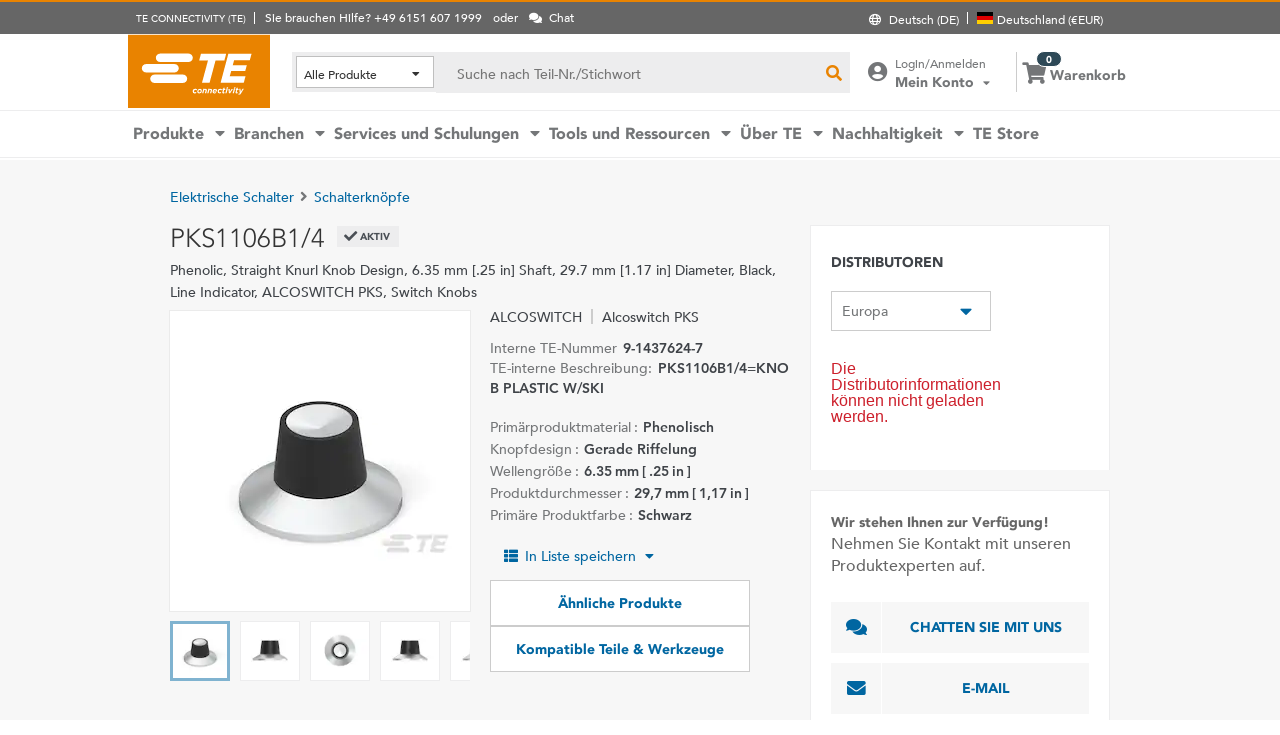

--- FILE ---
content_type: text/html; charset=UTF-8
request_url: https://www.te.com/de/product-9-1437624-7.html
body_size: 65008
content:
<!DOCTYPE html>
    <!--[if IEMobile 7 ]> <html dir="ltr" lang="de" class="no-js iem7"> <![endif]-->
    <!--[if lt IE 7 ]> <html dir="ltr" lang="de" class="no-js ie6 oldie"> <![endif]-->
    <!--[if IE 7 ]>    <html dir="ltr" lang="de" class="no-js ie7 oldie"> <![endif]-->
    <!--[if IE 8 ]>    <html dir="ltr" lang="de" class="no-js ie8 oldie"> <![endif]-->
    <!--[if (gte IE 9)|(gt IEMobile 7)|!(IEMobile)|!(IE)]><!--><html dir="ltr" lang="de" class="no-js"><!--<![endif]-->
    <head>
    <meta charset="UTF-8" />
    <meta http-equiv="X-UA-Compatible" content="IE=edge,chrome=1" />
    <title>PKS1106B1/4 : ALCOSWITCH Schalterknöpfe | TE Connectivity</title>

    <script type="text/javascript" src="https://www.te.com/public/9d7702cd1ee0ce5071ad60d0fb57d4017100113b9c14"  ></script><script>
// akam-sw.js install script version 1.3.6
"serviceWorker"in navigator&&"find"in[]&&function(){var e=new Promise(function(e){"complete"===document.readyState||!1?e():(window.addEventListener("load",function(){e()}),setTimeout(function(){"complete"!==document.readyState&&e()},1e4))}),n=window.akamServiceWorkerInvoked,r="1.3.6";if(n)aka3pmLog("akam-setup already invoked");else{window.akamServiceWorkerInvoked=!0,window.aka3pmLog=function(){window.akamServiceWorkerDebug&&console.log.apply(console,arguments)};function o(e){(window.BOOMR_mq=window.BOOMR_mq||[]).push(["addVar",{"sm.sw.s":e,"sm.sw.v":r}])}var i="/akam-sw.js",a=new Map;navigator.serviceWorker.addEventListener("message",function(e){var n,r,o=e.data;if(o.isAka3pm)if(o.command){var i=(n=o.command,(r=a.get(n))&&r.length>0?r.shift():null);i&&i(e.data.response)}else if(o.commandToClient)switch(o.commandToClient){case"enableDebug":window.akamServiceWorkerDebug||(window.akamServiceWorkerDebug=!0,aka3pmLog("Setup script debug enabled via service worker message"),v());break;case"boomerangMQ":o.payload&&(window.BOOMR_mq=window.BOOMR_mq||[]).push(o.payload)}aka3pmLog("akam-sw message: "+JSON.stringify(e.data))});var t=function(e){return new Promise(function(n){var r,o;r=e.command,o=n,a.has(r)||a.set(r,[]),a.get(r).push(o),navigator.serviceWorker.controller&&(e.isAka3pm=!0,navigator.serviceWorker.controller.postMessage(e))})},c=function(e){return t({command:"navTiming",navTiming:e})},s=null,m={},d=function(){var e=i;return s&&(e+="?othersw="+encodeURIComponent(s)),function(e,n){return new Promise(function(r,i){aka3pmLog("Registering service worker with URL: "+e),navigator.serviceWorker.register(e,n).then(function(e){aka3pmLog("ServiceWorker registration successful with scope: ",e.scope),r(e),o(1)}).catch(function(e){aka3pmLog("ServiceWorker registration failed: ",e),o(0),i(e)})})}(e,m)},g=navigator.serviceWorker.__proto__.register;if(navigator.serviceWorker.__proto__.register=function(n,r){return n.includes(i)?g.call(this,n,r):(aka3pmLog("Overriding registration of service worker for: "+n),s=new URL(n,window.location.href),m=r,navigator.serviceWorker.controller?new Promise(function(n,r){var o=navigator.serviceWorker.controller.scriptURL;if(o.includes(i)){var a=encodeURIComponent(s);o.includes(a)?(aka3pmLog("Cancelling registration as we already integrate other SW: "+s),navigator.serviceWorker.getRegistration().then(function(e){n(e)})):e.then(function(){aka3pmLog("Unregistering existing 3pm service worker"),navigator.serviceWorker.getRegistration().then(function(e){e.unregister().then(function(){return d()}).then(function(e){n(e)}).catch(function(e){r(e)})})})}else aka3pmLog("Cancelling registration as we already have akam-sw.js installed"),navigator.serviceWorker.getRegistration().then(function(e){n(e)})}):g.call(this,n,r))},navigator.serviceWorker.controller){var u=navigator.serviceWorker.controller.scriptURL;u.includes("/akam-sw.js")||u.includes("/akam-sw-preprod.js")||u.includes("/threepm-sw.js")||(aka3pmLog("Detected existing service worker. Removing and re-adding inside akam-sw.js"),s=new URL(u,window.location.href),e.then(function(){navigator.serviceWorker.getRegistration().then(function(e){m={scope:e.scope},e.unregister(),d()})}))}else e.then(function(){window.akamServiceWorkerPreprod&&(i="/akam-sw-preprod.js"),d()});if(window.performance){var w=window.performance.timing,l=w.responseEnd-w.responseStart;c(l)}e.then(function(){t({command:"pageLoad"})});var k=!1;function v(){window.akamServiceWorkerDebug&&!k&&(k=!0,aka3pmLog("Initializing debug functions at window scope"),window.aka3pmInjectSwPolicy=function(e){return t({command:"updatePolicy",policy:e})},window.aka3pmDisableInjectedPolicy=function(){return t({command:"disableInjectedPolicy"})},window.aka3pmDeleteInjectedPolicy=function(){return t({command:"deleteInjectedPolicy"})},window.aka3pmGetStateAsync=function(){return t({command:"getState"})},window.aka3pmDumpState=function(){aka3pmGetStateAsync().then(function(e){aka3pmLog(JSON.stringify(e,null,"\t"))})},window.aka3pmInjectTiming=function(e){return c(e)},window.aka3pmUpdatePolicyFromNetwork=function(){return t({command:"pullPolicyFromNetwork"})})}v()}}();</script>
<script type="text/javascript" src="/ruxitagentjs_ICA7NVfghqrtux_10327251022105625.js" data-dtconfig="rid=RID_-2116361294|rpid=-1565070493|domain=te.com|reportUrl=/rb_ccb92403-42aa-451e-af79-1039b3474bc6|app=4f23f72c23edb3f3|ssc=1|owasp=1|featureHash=ICA7NVfghqrtux|rdnt=1|uxrgce=1|cuc=e0ganopx|mel=100000|mb=#QSIFeedbackButton-target-container^c#QSIFeedbackButton-btn|dpvc=1|md=mdcc1=cTECewt4,mdcc2=cTECewt5,mdcc3=cTECewt7,mdcc4=cQuantumMetricSessionID,mdcc5=cQuantumMetricUserID,mdcc6=cim-bypass|iub=.*^bsiad1^bs.qualtrics^bs.com^bs/WRQualtricsSiteIntercept^bs/Graphic^bs.php^bs?IM^eIM_[A-Za-z0-9]+|lastModification=1765765359284|tp=500,50,0|srbbv=2|agentUri=/ruxitagentjs_ICA7NVfghqrtux_10327251022105625.js"></script><script type="text/javascript" src="/ruxitagentjs_ICA7NVfghqrtux_10327251022105625.js" data-dtconfig="app=4f23f72c23edb3f3|ssc=1|owasp=1|featureHash=ICA7NVfghqrtux|rdnt=1|uxrgce=1|cuc=e0ganopx|mel=100000|mb=#QSIFeedbackButton-target-container^c#QSIFeedbackButton-btn|dpvc=1|md=mdcc1=cTECewt4,mdcc2=cTECewt5,mdcc3=cTECewt7,mdcc4=cQuantumMetricSessionID,mdcc5=cQuantumMetricUserID,mdcc6=cim-bypass|iub=.*^bsiad1^bs.qualtrics^bs.com^bs/WRQualtricsSiteIntercept^bs/Graphic^bs.php^bs?IM^eIM_[A-Za-z0-9]+|lastModification=1765765359284|tp=500,50,0|srbbv=2|agentUri=/ruxitagentjs_ICA7NVfghqrtux_10327251022105625.js|reportUrl=/rb_ccb92403-42aa-451e-af79-1039b3474bc6|rid=RID_-2116361294|rpid=-1565070493|domain=te.com"></script><script src=//consent.trustarc.com/notice?domain=te.com&c=teconsent&js=nj&noticeType=bb&text=true&language=en&gtm=1&pn=1
                    crossorigin="">
    			</script>
            <meta name="description" content="Rufen Sie PKS1106B1/4 ALCOSWITCH Schalterknöpfe Spezifikationen, Preise, Inventarverfügbarkeit und mehr von TE Connectivity ab. Rufen Sie ein Muster ab oder fordern Sie ein Angebot an." />

<meta name="keywords" content="PKS1106B1/4,9-1437624-7,ALCOSWITCH,Schalter,Alcoswitch PKS" />
<meta name="twitter:card" content="summary_large_image" />
	<meta property="og:updated_time" content="16.01.2015 14:46:23" />
	
	<meta property="og:url" content="https://www.te.com/de/product-9-1437624-7.html" />
	    <meta name="twitter:url" content= "https://www.te.com/de/product-9-1437624-7.html" />
	    <meta property="og:description" content="Rufen Sie PKS1106B1/4 ALCOSWITCH Schalterknöpfe Spezifikationen, Preise, Inventarverfügbarkeit und mehr von TE Connectivity ab. Rufen Sie ein Muster ab oder fordern Sie ein Angebot an."/>
        <meta name="twitter:description" content="Rufen Sie PKS1106B1/4 ALCOSWITCH Schalterknöpfe Spezifikationen, Preise, Inventarverfügbarkeit und mehr von TE Connectivity ab. Rufen Sie ein Muster ab oder fordern Sie ein Angebot an."/>
	<meta property="og:site_name" content= ""/>
	    	<meta name="twitter:site" content= "" />
	    <meta property="og:title" content="PKS1106B1/4 : ALCOSWITCH Schalterknöpfe"/>
	    <meta name="twitter:title" content="PKS1106B1/4 : ALCOSWITCH Schalterknöpfe"/>
   <meta property="og:type" content="Product" />
	    <meta property="og:image" content="https://www.te.com/content/dam/te-com/catalog/part/914/376/246/9-1437624-6-t1.jpg/jcr:content/renditions/product-small.png"/>
							<meta name="twitter:image" content="https://www.te.com/content/dam/te-com/catalog/part/914/376/246/9-1437624-6-t1.jpg/jcr:content/renditions/product-small.png" />
						<meta name="teListingTitle" content="Generic Product Detail Page" />
<meta name="teListingThumbnail" content="/content/dam/te-com/no-image-available.jpg" />
<meta name="teContentTypeKey" content="--N/A--" />
<meta name="viewport" content="width=device-width, initial-scale=1.0, minimum-scale=1.0, user-scalable=yes" />
        <script>
            (function() {
                var w = window,
                      d = document,
                      e = d.documentElement,
                      g = d.getElementsByTagName('body')[0],
                      x = (w.innerWidth && e.clientWidth) ? (Math.min(w.innerWidth, e.clientWidth)) : (w.innerWidth || e.clientWidth || g.clientWidth);
      				
                if(x > 1439){
                    var allMetaElements = document.getElementsByTagName("meta");
                    for (var i=0; i<allMetaElements.length; i++) { 
                      if (allMetaElements[i].getAttribute("name") == "viewport") { 
                        allMetaElements[i].setAttribute('content', "width=1440");
                        break;
                      } 
                    } 
                }
                else if(x > 719){
                    var allMetaElements = document.getElementsByTagName("meta");
                    for (var i=0; i<allMetaElements.length; i++) { 
                      if (allMetaElements[i].getAttribute("name") == "viewport") { 
                        allMetaElements[i].setAttribute('content', "width=1024");
                        break;
                      } 
                    } 
                }
                else{
                    try{
        	            window.onpageshow = function(event) {
        	                if (event.persisted) {
        	                    window.location.reload() 
        	                }
        	            };
        	        }catch(ex){}
                }
            })();
        </script>
    <meta name="msvalidate.01" content="DFB8F8BF6404DB9D4A57FEBBAFC3A5CF" />

<link rel="icon" href="/_TEincludes/ver/1692/v2/images/favicon.ico" type="image/x-icon">
            <link rel="shortcut icon" href="/_TEincludes/ver/1692/v2/images/favicon.ico">
        <meta property="analytics:business_unit" content="Precision Technology Solutions" />
    <meta property="analytics:application" content="AEM">
    <meta property="analytics:application_source" content="te-com">
    <meta property="analytics:page_type" content="/apps/te/templates/product/product-detail">
		<meta property="analytics:publish_date" content="16.01.2015 14:46:23">
    
<link rel="stylesheet preload" type="text/css" href="/_TEincludes/ver/1692/v2/generated-src/css/fonts/fonts.css" as="style" />

<link rel="stylesheet" type="text/css" href="/_TEincludes/ver/1692/v2/generated-src/css/product-detail.css" title="default" media="all">

<link rel="stylesheet" type="text/css" href="/_TEincludes/ver/1692/v2/generated-src/dist/main.css" title="default" media="all">
 
 <link rel="stylesheet" type="text/css" href="/_TEincludes/ver/1692/v2/generated-src/css/te-style-de.css" title="default" media="all">
<script>
    var teV2 = window.teV2 || {};
    teV2.ns = function() {
        var obj = window.teV2;
        for (var x = 0, len = arguments.length; x < len; x++) {
            var ns = arguments[x];
            obj[ns] = obj[ns] || {};
            obj = obj[ns];
        }
        return obj;
    };

	teV2.store = {
        storeId: "TESOG",        
        storeType: "M",        
        country: "deu",
        countryStoreMap: {"bih":{"storeType":"S","store":"TEUSA"},"hun":{"storeType":"M","store":"TESOG"},"swe":{"storeType":"M","store":"TESOG"},"col":{"storeType":"S","store":"TEUSA"},"usa":{"storeType":"M","store":"TEUSA"},"esp":{"storeType":"M","store":"TESOG"},"bel":{"storeType":"M","store":"TESOG"},"isr":{"storeType":"S","store":"TEUSA"},"fin":{"storeType":"M","store":"TESOG"},"tun":{"storeType":"S","store":"TEUSA"},"lux":{"storeType":"M","store":"TESOG"},"kor":{"storeType":"S","store":"TEUSA"},"bra":{"storeType":"S","store":"TEUSA"},"tur":{"storeType":"M","store":"TEUSA"},"fra":{"storeType":"M","store":"TESOG"},"deu":{"storeType":"M","store":"TESOG"},"egy":{"storeType":"S","store":"TEUSA"},"ita":{"storeType":"M","store":"TESOG"},"pak":{"storeType":"S","store":"TEUSA"},"sgp":{"storeType":"S","store":"TEUSA"},"zaf":{"storeType":"S","store":"TEUSA"},"dnk":{"storeType":"M","store":"TESOG"},"che":{"storeType":"M","store":"TESOG"},"nzl":{"storeType":"S","store":"TEUSA"},"chn":{"storeType":"S","store":"TEUSA"},"hrv":{"storeType":"S","store":"TEUSA"},"idn":{"storeType":"S","store":"TEUSA"},"prt":{"storeType":"M","store":"TESOG"},"vnm":{"storeType":"S","store":"TEUSA"},"cyp":{"storeType":"S","store":"TEUSA"},"aus":{"storeType":"S","store":"TEUSA"},"aut":{"storeType":"M","store":"TESOG"},"lka":{"storeType":"S","store":"TEUSA"},"hkg":{"storeType":"S","store":"TEUSA"},"mys":{"storeType":"S","store":"TEUSA"},"twn":{"storeType":"S","store":"TEUSA"},"bgr":{"storeType":"S","store":"TEUSA"},"pol":{"storeType":"M","store":"TESOG"},"cze":{"storeType":"M","store":"TESOG"},"nor":{"storeType":"M","store":"TESOG"},"can":{"storeType":"M","store":"TEUSA"},"are":{"storeType":"S","store":"TEUSA"},"arg":{"storeType":"S","store":"TEUSA"},"grc":{"storeType":"S","store":"TEUSA"},"rou":{"storeType":"M","store":"TESOG"},"ind":{"storeType":"M","store":"TEUSA"},"mar":{"storeType":"S","store":"TEUSA"},"mex":{"storeType":"M","store":"TEUSA"},"irl":{"storeType":"M","store":"TESOG"},"srb":{"storeType":"S","store":"TEUSA"},"sau":{"storeType":"S","store":"TEUSA"},"nld":{"storeType":"M","store":"TESOG"},"jpn":{"storeType":"S","store":"TEUSA"},"svk":{"storeType":"S","store":"TEUSA"},"svn":{"storeType":"S","store":"TEUSA"},"ltu":{"storeType":"S","store":"TEUSA"},"tha":{"storeType":"S","store":"TEUSA"},"phl":{"storeType":"S","store":"TEUSA"},"gbr":{"storeType":"M","store":"TEUSA"}},

        resolveStore : function(){

            	
            	var isoValue =  this.parseQueryString()['iso'];
                var countryIso =  isoValue != null ? isoValue : this.getCookie("country_info");
                countryIso = countryIso ? countryIso : "'deu'";
                var storeObj = this.getStore(countryIso);
                
                this.storeId = storeObj.storeId;
                this.storeType = storeObj.storeType;
                this.country = storeObj.country;
        },
        getStore : function(countryVal){
            
            var tmpStoreObj = null, tmpStoreId = "", tmpCountry = "", tmpStoreType="";
            if(countryVal){
                tmpStoreObj = this.countryStoreMap[countryVal] || "";  
                if(tmpStoreObj){
                    tmpStoreId = tmpStoreObj.store;
                    tmpStoreType = tmpStoreObj.storeType;
                    tmpCountry = countryVal;
                }	
            }
            return {
                storeId: tmpStoreId,
                storeType: tmpStoreType,
                country: tmpCountry,
            }
        },
        getCookie : function (name) { 
            var match = document.cookie.match(RegExp('(?:^|;\\s*)' + name + '=([^;]*)')); return match ? match[1] : null; 
        },
        parseQueryString: function() {
            var str = window.location.search;
            var objURL = {};

            str.replace(
                new RegExp( "([^?=&]+)(=([^&]*))?", "g" ),
                function( $0, $1, $2, $3 ){
                    objURL[ $1 ] = $3;
                }
            );
            return objURL;
        }
    };
    teV2.store.resolveStore();

    let cmpCookieValue = window.teV2.store.getCookie("cmapi_cookie_privacy"); let noticeBehaviorValue = window.teV2.store.getCookie("notice_behavior"); let noticeBehaviorPresent = noticeBehaviorValue != null && noticeBehaviorValue != undefined && noticeBehaviorValue.includes("implied"); let consentProvided = cmpCookieValue != null; let consentToRequired = false; let consentToFunctional = false; let consentToAll = false; if(consentProvided){ consentToRequired = cmpCookieValue.includes("1"); consentToFunctional = cmpCookieValue.includes("2"); consentToAll = cmpCookieValue.includes("3"); } window.teV2.noticeBehaviorPresent = noticeBehaviorPresent; window.teV2.consentProvided = consentProvided; window.teV2.consentToFunctional = consentToFunctional; window.teV2.consentToAll = consentToAll;
    teV2.ns('settings').lang = 'de';
</script><script type="text/javascript">
(function(a,b,c,d,e,f,g){e['.ire_o']=c;e[c]=e[c]||function(){(e[c].a=e[c].a||[]).push(arguments)};f=d.createElement(b);g=d.getElementsByTagName(b)[0];f.async=1;f.src=a;g.parentNode.insertBefore(f,g);})('//d.impactradius-event.com/A1999995-e899-4833-b972-0c4891e19a8d1.js','script','ire',document,window); 
</script><script>
    let enableLaunch = !noticeBehaviorPresent || consentToFunctional || consentToAll;
    if(enableLaunch) {
    	(function () {
            function async_load() {
                var l = document.createElement('script'); l.type = 'text/javascript'; l.async = true;
                l.src = '//assets.adobedtm.com/de1f194adb16/2b79838b06f5/launch-b98ce4e2ccc2.min.js';
                var t = document.getElementsByTagName('script')[0]; t.parentNode.insertBefore(l, t);
            }
            if (window.addEventListener) window.addEventListener('DOMContentLoaded', async_load, false);
            else if (window.attachEvent) window.attachEvent('onload', async_load); 
        })();
        window.launchDataLayer = window.launchDataLayer || [];
        window.teV2.enableLaunchAndQualtrics = enableLaunch;
        window.teV2.enableQualtrics = true;
    }        
    </script>
<script>
        window.dataLayer = window.dataLayer || [];
    </script>
    
    <script>
            	let enableGTM = !noticeBehaviorPresent || consentToFunctional || consentToAll;
            	dataLayer.push({'GUA_PROP_ID':'UA-71955962-1'});
            </script>
            <script>
            if(enableGTM){
            	(function(w,d,s,l,i){w[l]=w[l]||[];w[l].push({'gtm.start':new Date().getTime(),event:'gtm.js'});var f=d.getElementsByTagName(s)[0],
                j=d.createElement(s),dl=l!='dataLayer'?'&l='+l:'';j.async=true;j.src='https://www.googletagmanager.com/gtm.js?id='+i+dl+'&gtm_auth=EUkjw4e942Cn8U4xAE_Dng&gtm_preview=env-2&gtm_cookies_win=x';f.parentNode.insertBefore(j,f);
                })(window,document,'script','dataLayer','GTM-5SRCLN6');
            }
            </script>
        <script type="text/javascript">
	let geoInfo_Cookie = window.teV2.store.getCookie("cdn_geo_info");
	window.teV2.enableSignalsBeacon = geoInfo_Cookie !== 'CN';
	let dEnv = 'PROD';
	window.teV2.enableClarityLibrary = false;
	window.teV2.pageTemplateName = '/apps/te/templates/product/product-detail';
	window.teV2.businessUnit = 'Precision Technology Solutions';
	if (!window.matchMedia("(max-width: 767px)").matches) {
    	let enable_Tracking = false;
    	let enableClarityLibrary = !noticeBehaviorPresent || consentToAll;
    	if (dEnv === 'PROD' || dEnv === 'STAGE' || dEnv === 'QA') {if (geoInfo_Cookie !== 'CN' && geoInfo_Cookie !== '') {
    		enable_Tracking = true;
    		}
    	} else {
    		if (geoInfo_Cookie !== 'CN') {
    			enable_Tracking = true;
    		}
    	}
		window.teV2.enableClarityLibrary = enable_Tracking && enableClarityLibrary;
    	if(enable_Tracking && enableClarityLibrary){
    	    (function(c,l,a,r,i,t,y){c[a]=c[a]||function(){(c[a].q=c[a].q||[]).push(arguments)};t=l.createElement(r);t.async=1;t.src="https://www.clarity.ms/tag/"+i;y=l.getElementsByTagName(r)[0];y.parentNode.insertBefore(t,y);})(window, document, "clarity", "script", "n0lk2mkb5i");
    	    try{window.addEventListener("consentGranted", () => window.clarity('consent'));}catch(Ex){}
    	}
	}
</script><link rel="canonical" href="https://www.te.com/de/product-9-1437624-7.html" />
				<link rel="alternate" href="https://www.te.com/de/product-9-1437624-7.html" hreflang="de" />
				<link rel="alternate" href="https://www.te.com/en/product-9-1437624-7.html" hreflang="en" />
				<link rel="alternate" href="https://www.te.com.cn/chn-zh/product-9-1437624-7.html" hreflang="zh" />
				<link rel="alternate" href="https://www.te.com/ja/product-9-1437624-7.html" hreflang="ja" />
	            <link rel="alternate" href="https://www.te.com/fr/product-9-1437624-7.html" hreflang="fr" />
				<link rel="alternate" href="https://www.te.com/es/product-9-1437624-7.html" hreflang="es" />
				<link rel="alternate" href="https://www.te.com/pt/product-9-1437624-7.html" hreflang="pt" />
				<link rel="alternate" href="https://www.te.com/en/product-9-1437624-7.html" hreflang="x-default" />
	        
			<meta http-equiv="content-language" content="de-de">
			<link rel="stylesheet" type="text/css" href="/_TEincludes/ver/1692/v2/generated-src/fontawesome/css/all.min.css" title="default" media="all">
<link rel="stylesheet" type="text/css" href="/_TEincludes/ver/1692/v2/generated-src/flag-icons-css/css/flag-icon.min.css" title="default" media="all">
<link rel="stylesheet" media="print" type="text/css" href="/_TEincludes/ver/1692/v2/generated-src/css/pdp-print.css"/>

<script type="application/ld+json">
	{
		"@context"		:	"https://schema.org",
		"@type"			:	"Product",
		"manufacturer"	:	"TE Connectivity (TE)",
		"brand"			:	{
			"@type"         :	"Brand",
			"name"			:	"ALCOSWITCH"
		},
		"name"			:	"PKS1106B1\/4=KNOB PLASTIC W\/SKI",
		"category"		:	"Schalterkn\u00F6pfe",
		"url"			:   "https://www.te.com/de/product-9-1437624-7.html",
		"image"			:	"https://www.te.com/content/dam/te-com/catalog/part/914/376/246/9-1437624-6-t1.jpg/jcr:content/renditions/product-details.png",
		"description"	:	"Rufen Sie PKS1106B1\/4 ALCOSWITCH Schalterkn\u00F6pfe Spezifikationen, Preise, Inventarverf\u00FCgbarkeit und mehr von TE Connectivity ab. Rufen Sie ein Muster ab oder fordern Sie ein Angebot an.",
		"mpn"			:	"PKS1106B1\/4",
		"productID"     :   "9-1437624-7",
		"offers"        :   {
    		"@type"         :   "Offer",
			"url"           :   "https://www.te.com/de/product-9-1437624-7.html",
			"availability"  :   "https://schema.org/OutOfStock"
		  }
	}
</script>

<script>(window.BOOMR_mq=window.BOOMR_mq||[]).push(["addVar",{"rua.upush":"false","rua.cpush":"true","rua.upre":"false","rua.cpre":"true","rua.uprl":"false","rua.cprl":"false","rua.cprf":"false","rua.trans":"SJ-f9c6c245-ec1f-4d84-85c1-f4949a24347b","rua.cook":"false","rua.ims":"false","rua.ufprl":"false","rua.cfprl":"false","rua.isuxp":"false","rua.texp":"norulematch","rua.ceh":"false","rua.ueh":"false","rua.ieh.st":"0"}]);</script>
                              <script>!function(a){var e="https://s.go-mpulse.net/boomerang/",t="addEventListener";if("False"=="True")a.BOOMR_config=a.BOOMR_config||{},a.BOOMR_config.PageParams=a.BOOMR_config.PageParams||{},a.BOOMR_config.PageParams.pci=!0,e="https://s2.go-mpulse.net/boomerang/";if(window.BOOMR_API_key="827XA-7NWZT-CGSAU-WP5SG-7KSSA",function(){function n(e){a.BOOMR_onload=e&&e.timeStamp||(new Date).getTime()}if(!a.BOOMR||!a.BOOMR.version&&!a.BOOMR.snippetExecuted){a.BOOMR=a.BOOMR||{},a.BOOMR.snippetExecuted=!0;var i,_,o,r=document.createElement("iframe");if(a[t])a[t]("load",n,!1);else if(a.attachEvent)a.attachEvent("onload",n);r.src="javascript:void(0)",r.title="",r.role="presentation",(r.frameElement||r).style.cssText="width:0;height:0;border:0;display:none;",o=document.getElementsByTagName("script")[0],o.parentNode.insertBefore(r,o);try{_=r.contentWindow.document}catch(O){i=document.domain,r.src="javascript:var d=document.open();d.domain='"+i+"';void(0);",_=r.contentWindow.document}_.open()._l=function(){var a=this.createElement("script");if(i)this.domain=i;a.id="boomr-if-as",a.src=e+"827XA-7NWZT-CGSAU-WP5SG-7KSSA",BOOMR_lstart=(new Date).getTime(),this.body.appendChild(a)},_.write("<bo"+'dy onload="document._l();">'),_.close()}}(),"".length>0)if(a&&"performance"in a&&a.performance&&"function"==typeof a.performance.setResourceTimingBufferSize)a.performance.setResourceTimingBufferSize();!function(){if(BOOMR=a.BOOMR||{},BOOMR.plugins=BOOMR.plugins||{},!BOOMR.plugins.AK){var e="true"=="true"?1:0,t="",n="aode6nqxyzdbg2lkmyaa-f-40a4374c7-clientnsv4-s.akamaihd.net",i="false"=="true"?2:1,_={"ak.v":"39","ak.cp":"715433","ak.ai":parseInt("223585",10),"ak.ol":"0","ak.cr":10,"ak.ipv":4,"ak.proto":"h2","ak.rid":"a19813c5","ak.r":47376,"ak.a2":e,"ak.m":"x","ak.n":"essl","ak.bpcip":"3.134.79.0","ak.cport":55364,"ak.gh":"23.200.85.100","ak.quicv":"","ak.tlsv":"tls1.3","ak.0rtt":"","ak.0rtt.ed":"","ak.csrc":"-","ak.acc":"","ak.t":"1768580608","ak.ak":"hOBiQwZUYzCg5VSAfCLimQ==y3Rfx/Uw/2vnLbHmPUc8P5a+X8rbI87yOqnHVjaSwIMKOP/+S4wYE1xETZz3U7lQ6kbeMEoMnOuP1ZdwXaZ7hLuwU83xMf5nxnqCP9kRHIdENhWewlHGkPm+ymz9YNqO39Rk6qIbZzQ8cx7pe7YLpWWynydcQRV+vm6Qa5FSbKs9d5nRTx2uQRGBK3mtd3/taplIAnS2QJf1zUuz0E9PGXsMdFtGwjl/wpm9CcaB7THZbmH8gnPcvhzWJrrECHoix5xZil1Kq6/Thhg4z/G88zaZOzuocik90LXidQ1Rw52m73gdQcTHMra+rpbx4BBWHs3I7O5VWdy56JqGrBtxGKEAF3XgyE/VcGVxR55qosfYvCnw6zTC1OlxxeuPuxyymIDKcVWOO/VVxR7nvU+XSE2y0VO6PzFtbiASrKQm2Cg=","ak.pv":"150","ak.dpoabenc":"","ak.tf":i};if(""!==t)_["ak.ruds"]=t;var o={i:!1,av:function(e){var t="http.initiator";if(e&&(!e[t]||"spa_hard"===e[t]))_["ak.feo"]=void 0!==a.aFeoApplied?1:0,BOOMR.addVar(_)},rv:function(){var a=["ak.bpcip","ak.cport","ak.cr","ak.csrc","ak.gh","ak.ipv","ak.m","ak.n","ak.ol","ak.proto","ak.quicv","ak.tlsv","ak.0rtt","ak.0rtt.ed","ak.r","ak.acc","ak.t","ak.tf"];BOOMR.removeVar(a)}};BOOMR.plugins.AK={akVars:_,akDNSPreFetchDomain:n,init:function(){if(!o.i){var a=BOOMR.subscribe;a("before_beacon",o.av,null,null),a("onbeacon",o.rv,null,null),o.i=!0}return this},is_complete:function(){return!0}}}}()}(window);</script></head>
<body class="responsive wide-screen-support ">
	<script>
teV2.ns('pageData').custinfo = {
    c_eid: ''
}
</script><noscript>
    <iframe src="https://www.googletagmanager.com/ns.html?id=GTM-5SRCLN6" height="0" width="0" style="display:none;visibility:hidden"></iframe>
 </noscript><div class="te-page " id="te-page">
        
<div class="top-nav"><div id="te-header" role="banner">
    
	<script>	
	
	teV2.ns('countrySelector').panelText = {
	regionalPreferences : '<p><b>Bevorzugte Region\/Sprache<\/b><\/p>\r\n<p>F\u00FCr ein individuell angepasstes Erlebnis auf TE.com, w\u00E4hlen Sie bitte Ihre Sprache und Ihren Standort.<\/p>\r\n',
	languageLabel :'Sprache',
	languageLabelToolTip :'Unsere englische TE.com-Website wird in mehrere Fremdsprachen \u00FCbersetzt.',
	shipToCountryLabel :'Versand nach',
	shipToCountryLabelToolTip :'Dies bezieht sich auf die Versandadresse f\u00FCr Ihre Bestellung. Mit der Wahl des Standortes wird die passende W\u00E4hrung angezeigt und, ob Artikel oder Muster in Ihrem Land verf\u00FCgbar sind.',
	acceptedUStoTEUS :'<p><b>Akzeptierte W\u00E4hrung und Rechnungsadressen<\/b><\/p>\r\n<p>Um die Bestellung nach {1} versenden zu k\u00F6nnen, muss die Zahlung in US-Dollar erfolgen, mit einer Rechnungsadresse in Nordamerika, Indien, der T\u00FCrkei oder dem Vereinigten K\u00F6nigreich*<\/p>\r\n<p><i>*ausschlie\u00DFlich Nordirland<\/i><\/p>\r\n<p>Sonderbestellartikel k\u00F6nnen nur in die Vereinigten Staaten geliefert werden.<\/p>\r\n',
	acceptedCMITUtoTEUS :'<p><b>Akzeptierte W\u00E4hrung und Rechnungsadressen<\/b><\/p>\r\n<p>Um die Bestellung nach {1} versenden zu k\u00F6nnen, muss die Zahlung in US-Dollar erfolgen, mit einer Rechnungsadresse in Nordamerika, Indien, der T\u00FCrkei oder dem Vereinigten K\u00F6nigreich*<\/p>\r\n<p><i>*ausschlie\u00DFlich Nordirland<\/i><\/p>\r\n',
	acceptedTEUStoTESOG :'<p><b>Akzeptierte W\u00E4hrung und Rechnungsadressen<\/b><\/p>\r\n<p>Um die Bestellung nach {1} versenden zu k\u00F6nnen, muss die Zahlung mit einer Rechnungsadresse in Europa* und in Euro erfolgen.<\/p>\r\n<p><i>*ausschlie\u00DFlich dem Vereinigten K\u00F6nigreich&nbsp; &nbsp;<\/i><\/p>\r\n<p>Die Artikel in Ihrem Warenkorb werden aktualisiert. Einige Artikel sind nicht in Euro erh\u00E4ltlich.<\/p>\r\n',
	acceptedTESOGtoTESOG :'<p><b>Akzeptierte W\u00E4hrung und Rechnungsadressen<\/b><\/p>\r\n<p>Um die Bestellung nach {1} versenden zu k\u00F6nnen, muss die Zahlung mit einer Rechnungsadresse in Europa* und in Euro erfolgen.<\/p>\r\n<p><i>*ausschlie\u00DFlich Vereinigtes K\u00F6nigreich<\/i><\/p>\r\n',
	acceptedTESOGtoTEUS :'<p><b>Akzeptierte W\u00E4hrung und Rechnungsadressen<\/b><\/p>\r\n<p>Um die Bestellung nach {1} versenden zu k\u00F6nnen, muss die Zahlung in US-Dollar erfolgen, mit einer Rechnungsadresse in Nordamerika, Indien, der T\u00FCrkei, oder dem Vereinigten K\u00F6nigreich*.<\/p>\r\n<p><i>*ausschlie\u00DFlich Nordirland<\/i><\/p>\r\n<p>Die Artikel in Ihrem Warenkorb werden aktualisiert. Einige Artikel sind nicht in US-Dollar erh\u00E4ltlich.<\/p>\r\n',
	teusStoreMessage :'',
	tesogStoreMessage :'',
	sampleStoreMessage :'',
	messageForAllOtherCountries :'',
	searchCountryRegion:'W\u00E4hlen Sie Ihren Standort',
	storeSamples:'TE Store & Muster',
	samples:'Muster',
	noResults:'Diese Suchbegriffe ergaben keine Ergebnisse. Bitte \u00FCberpr\u00FCfen Sie Ihre Eingabe und versuchen Sie es erneut.',
	cancel :'Abbrechen',
	save :'Speichern',
	utilityBarNeedHelp : 'Sie brauchen Hilfe? {1}'
};

teV2.countrySelector.countries = [{"A":["afg","egy","alb","dza","vir","asm","and","ago","aia","atg","gnq","arg","arm","abw","aze","aus"]},{"B":["bhs","bhr","bgd","brb","bel","blz","ben","bmu","btn","bol","bih","bwa","bra","vgb","brn","bgr","bfa","bdi"]},{"C":["chl","chn","cri","cuw"]},{"D":["dnk","deu","dma","dom","dji"]},{"E":["ecu","slv","civ","eri","est"]},{"F":["flk","fro","fji","fin","fsm","fra","guf","pyf"]},{"G":["gab","gmb","geo","gha","gib","grd","grc","grl","glp","gum","gtm","ggy","gin","gnb","guy"]},{"H":["hti","hnd","hkg"]},{"I":["ind","idn","irq","irl","isl","imn","isr","ita"]},{"J":["jam","jpn","yem","jey","jor"]},{"K":["cym","khm","cmr","can","cpv","bes","kaz","qat","ken","kgz","kir","col","com","cod","cog","xkx","hrv","kwt"]},{"L":["lao","lso","lva","lbn","lbr","lby","lie","ltu","lux"]},{"M":["mac","mdg","mkd","mys","mwi","mdv","mli","mlt","mar","mhl","mtq","mus","myt","mex","mda","mco","mng","mne","msr","moz","mmr"]},{"N":["nam","npl","ncl","nzl","nic","nld","ner","nga","nor"]},{"O":["omn","aut"]},{"P":["pak","pse","pan","png","pry","per","phl","pol","prt","pri"]},{"R":["reu","rwa","rou"]},{"S":["blm","slb","zmb","wsm","smr","stp","sau","swe","che","sen","srb","syc","sle","zwe","sgp","sxm","svk","svn","som","esp","lka","shn","kna","lca","maf","vct","zaf","kor","sur","sjm","swz"]},{"T":["tjk","twn","tza","tha","tgo","ton","tto","tcd","cze","tun","tur","tkm","tca"]},{"U":["uga","ukr","hun","ury","uzb"]},{"V":["vut","vat","ven","are","usa","gbr","vnm"]},{"W":["esh"]},{"Z":["caf","cyp"]}];teV2.countrySelector.languages = {"de":"Deutsch","zh":"Chinesisch (中文)","en":"Englisch (English)","fr":"Französisch (Français)","ja":"Japanisch (日本語)","pt":"Portugiesisch (Português)","es":"Spanisch (Español)"};</script>
<div id="consent_blackbar"></div>
<div class="utility-bar-wrapper">
	<div class="utility-bar-content">
	   <div class="utility-left-content desktop">
	      <span class="te-brand">TE Connectivity (TE)<span class="divider"></span></span>
		 <app-country-selector-wrapper place="utility-contact-desktop"  class="cls-contact" callUsLabel="Rufen Sie uns an"></app-country-selector-wrapper>
		  <span class="header-or-text">oder</span>
	      <span x-cq-linkchecker="skip" class="header-livechat" tabindex="2">
	      	<i class="fas fa-comments"></i>
	         <span>Chat</span>
	      </span>
	   </div>
	   <div class="mobile utility-panel">
		   <div class="left-content">
			  <span class="te-brand">TE Connectivity (TE)</span>
		   </div>
		   <div class="right-content">
			<span class="phone"><app-country-selector-wrapper place="contact-mobileHeader"/></span>
				</div>
	   </div>
	   
	   <div class="utility-right-content desktop">
			<div class="utility-right-container"> 
			  <app-country-selector-wrapper place="utility" class="cls-country"/> 
			</div>
		</div> 
	</div>
</div>
<div class="te-header-wrap">
        <p id="te-skip-navigation">
            <a href="#te-body" tabindex="1">Navigation überspringen</a>
        </p>
        <div class="wrapper">
            <div class="logo">
                <a
                    href="https://www.te.com/de/home.html"
                    id="te-logo" tabindex="3" data-close-menus="true">TE Connectivity</a>
            </div>

            <div class="search" role="search">
            <form id="searchform" action="/content/handle/search" type="GET">
                    <div class="search-resizing-container submenu " data-aria-wrapper="true"
                        aria-level="1">
                        <div class="select-parentwrapper">
                     <div class="select-wrap">
                        <ul class="default-option" tabindex="3">
                           <li value="0">
                              <div class="option">
                                 <p>Alle Produkte</p>
                              </div>
                           </li>
                           <i class="fas fa-caret-down" role="presentation"></i>
                        </ul>
                        <ul class="select-ul">
                           <li value="TE" class="current" tabindex="3">
                              <div class="option">
                                 <p>Alle Produkte</p>
                              </div>
                           </li>
                           <li value="LADD" class="" tabindex="3">
                              <div class="option">
                                 <p>LADD Produkte</p>
                              </div>
                           </li>
                        </ul>
                     </div>
                  </div>
               <input class="search-resizing-input " tabindex="4" id="search-input" 
                            name="q" type="text" placeholder=" Suche nach Teil-Nr./Stichwort" value=""  
                            data-close-menus="true" data-arrow-entry-point="true" aria-controls="search-suggestions" 
                            autocomplete="off" maxlength="2000" />
                        <input name="source" type="hidden" value="header" />
                        <input name="l" type="hidden" value="de" />
                        <i class="fas fa-search" role="presentation"></i>
                        <input type="submit" value=" Suche nach Teil-Nr./Stichwort" />
                        <div class="search-suggestions-Bg"></div>
                        <div class="search-suggestions" id="search-suggestions" data-arrow-container="true"></div>
                        <div id="type-ahead-wrapper" data-arrow-container='true'></div>
                    </div>
                </form>
            </div>

            <script>
    teV2.isAngularPage = true;
    teV2.ns('urls').suggestionsSearch = '/api/v1/search/service/search/suggestions';
    teV2.ns('urls').categorySuggestionsSearch = '/api/v1/search/service/feature/child-features';
    teV2.ns('urls').apiServicesHost = 'https://api.te.com';
    teV2.ns('localization').results = 'Ergebnisse';
    teV2.ns('localization').searchTitleLabel = 'Suche';
    teV2.ns('localization').resultsFor = 'für';
    teV2.ns('localization').recentSearchTitle = 'zuletzt durchgeführte Suche';
    teV2.ns('localization').clearRecentSearchHistory = 'Suchverlauf löschen';
    teV2.ns('localization').searchSuggestionCategoryLabel = 'Kategorien';
    teV2.ns('localization').searchProductSuggestionsLabel = 'Produktvorschläge';
    teV2.ns('localization').searchSuggestionProductFamilyLabel = 'Produktfamilie';
    teV2.ns('localization').searchSuggestionsSeriesLabel = 'Serie';
    teV2.ns('localization').searchIndustriesSolutionsLabel = 'Branchen & Lösungen';
    teV2.ns('localization').teInternalHash = 'Interne TE-Nummer';
    teV2.ns('localization').weAreHereToHelp= 'Wir stehen Ihnen zur Verfügung!';
    teV2.ns('localization').weAreHereToHelpDesc= 'Nehmen Sie Kontakt mit unseren Produktexperten auf.' ;
    teV2.ns('localization').pdpEmailUs= 'E-Mail';
    teV2.ns('localization').b2bRecentlyPurchasedLabel= '';
</script>

<div class="top-nav-links">
    <div class="personalization">
        <div class="account-section">
            <ul class="sections" role="tree" data-aria-wrapper="true">
                <li id="account-menu" role="treeitem" aria-level="1">
                    <a href="#" tabindex="4" class="nav-tab account-menu-container" data-arrow-entry-point="true" id="link-menu-account" aria-controls="account-menu">
                        <div class="user-icon"><i class="fas fa-user-circle" role="presentation"></i></div>
                        <div class="account-tab">
                            <div class="login guest-user">Login/Anmelden</div>
                            <div class="loggedin-user greetings">Hallo, 
                                <span id="main-nav-user-name">GivenName</span> 
                            </div>
                            <div class="my-account">
        						<span>Mein Konto</span>
                                <i class="fas fa-caret-down" role="presentation"></i>
                                <i class="fas fa-caret-up" role="presentation"></i>
                            </div>
                            <div class="login-again">
                                <span>Erneut anmelden</span>
                            </div>
                        </div>
                    </a>
                    <span class="arrow-up"></span>
                    <div class="user-menu-dropdown">
                        <div class="left-column">
                            <div class="account-create-title">Erstellen Sie Ihr Konto</div>
                            <div class="benefits-wrapper">
                                <div class="benefit-title">Melden Sie sich an, um diese Vorteile zu nutzen!</div>
                                <ul class="benefits-list">
                                    <li><i class="fas fa-check" role="presentation"></i><span>Muster bestellen (mit geschäftlicher E-Mail-Adresse)</span></li>                                    
                                        <li><i class="fas fa-check" role="presentation"></i><span>Bestellung verfolgen</span></li>                                    
                                        <li><i class="fas fa-check" role="presentation"></i><span>Produktliste speichern</span></li>                                    
                                        <li><i class="fas fa-check" role="presentation"></i><span>Weitere Ressourcen</span></li>                                    
                                        <li><i class="fas fa-check" role="presentation"></i><span>Tech-Updates erhalten</span></li>                                    
                                        </ul>
                            </div>
                            <div class="account-create-cta"><a href="/commerce/esr/register_progressive.do">Konto erstellen</a></div>
                        </div>
                        <div class="right-column">
                            <div class="welcome-greetings"><span class="welcome-txt">Willkommen</span><span id="acmenu-nav-user-name"></span>!</div>
                            <div class="dashboard-cta hidediv"><span class="cta-txt">
                                <a href="https://www.te.com/de/commerce/abx/dashboard.html">Dashboard</a></span></div>
                            <ul class="menu-list">
                            	<li data-appcode="OOS" class="account-menu-top-list">
                                                <a href="https://www.te.com/de/commerce/shop-auth/order.html">
                                                <i class="fas fa-truck" role="presentation"></i><span>Bestellstatus überprüfen</span></a></li>
	                                    <li data-appcode="TOH" class="account-menu-top-list">
                                                <a href="https://www.te.com/de/commerce/shop/search-order.html">
                                                <i class="fas fa-truck" role="presentation"></i><span>Bestellverlauf anzeigen</span></a></li>
	                                    <li data-appcode="SOH" class="account-menu-top-list">
                                                <a href="https://www.te.com/de/commerce/shop-auth/order.html">
                                                <i class="fas fa-truck" role="presentation"></i><span>Muster-Bestellverlauf</span></a></li>
	                                    <li data-appcode="OIN5" class="account-menu-top-list">
                                                <a href="https://www.te.com/de/commerce/abx/order-status/order-listing.html">
                                                <i class="fas fa-truck" role="presentation"></i><span>Bestellstatus überprüfen</span></a></li>
	                                    <li data-appcode="RSA" class="account-menu-top-list">
                                                <a href="https://www.te.com/commerce/esr/int/request_application_access.do">
                                                <i class="fa fa-lock" role="presentation"></i><span>Sicheren Zugriff beantragen</span></a></li>
	                                    <li data-appcode="NOCODE" class="account-menu-top-list">
                                                <a href="https://www.te.com/de/my-parts-list.html">
                                                <i class="fas fa-th-list" role="presentation"></i><span>Meine Produktlisten</span></a></li>
	                                    </ul>
                            <div class="manage-account-wrapper">
                                <div class="manage-account-title">Konto verwalten</div>
	                                        <ul class="manage-account-menu">
	                                            <li data-commerce="false" class="account-menu-manage-list">
                                                                <a href="https://www.te.com/commerce/esr/int/update_profile.do">
                                                                <i class="fas fa-cog" role="presentation"></i><span>Profil aktualisieren</span></a></li>
	                                                     <li data-commerce="true" class="account-menu-manage-list">
                                                                <a href="https://www.te.com/de/commerce/shop-auth/address.html">
                                                                <i class="fas fa-address-book" role="presentation"></i><span>Lieferadressen</span></a></li>
	                                                     <li data-commerce="true" class="account-menu-manage-list">
                                                                <a href="https://www.te.com/de/commerce/shop-auth/payment.html">
                                                                <i class="fas fa-credit-card" role="presentation"></i><span>Zahlungsmethoden</span></a></li>
	                                                     <li data-commerce="false" class="account-menu-manage-list">
                                                                <a href="https://www.te.com/commerce/esr/int/request_application_access.do">
                                                                <i class="fa fa-lock" role="presentation"></i><span>Sichere Ressourcen beantragen</span></a></li>
	                                                     </ul>
                                        </div>
                            <div class="login-wrapper guest-user">
                                <div class="login-message"><p>Melden Sie sich an, um Ihre Bestellungen, Adressbuch, Produktlisten usw. zu verwalten.</p>
</div>
                                <div class="login-cta"><a id="login-link" href="">Anmelden</a></div>
                            </div>
                            <div id="account-menu-sign-out" class="logout loggedin-user">
                                <a href="/commerce/uso/logOff.do">
                                    <i class="fas fa-sign-out" role="presentation"></i>
                                    <span>Abmelden</span>
                                </a>                                
                            </div>
                        </div>
                    </div>
                </li>
            </ul>
        </div>    
    </div>
    <div class="cart">
        <span class="border-line2"></span>
        <a x-cq-linkchecker="skip" id="digikeyLink" href="#" tabindex="4" data-close-menus="true">
            <span class="cart-icon-container">
                <i class="fa fa-shopping-cart fa-lg" role="presentation"></i>
                <span class="counter" id="samples-cart-count"></span>
            </span>
            <span class="cart-label">Warenkorb</span>
        </a>
    </div>
</div>



<div id="hamburger-menu">
    <div class="panel-slider-container">
        <div class="panel-sliders">
            <div class="panel-slide-1-content">
                <div class="hamburger-menu-no-account">
                    <ul class="items-top" role="tree" data-aria-wrapper="true">
                        <li id="hamburger-products" role="treeitem" aria-level="1" class="te-header__products-hamburger panel-slide-1-item"><a href="#"><span>Produkte</span><i class="fas fa-angle-right fa-lg fa-2x" role="presentation"></i></a></li>
                        <li id="hamburger-industries-solutions" role="treeitem" aria-level="1" class="te-header__industries-solutions-hamburger panel-slide-1-item"><a href="#"><span>Branchen</span><i class="fas fa-angle-right fa-lg fa-2x" role="presentation"></i></a></li>
                        <li id="hamburger-resource" role="treeitem" aria-level="1" class="te-header__resource-hamburger panel-slide-1-item"><a href="#"><span>Tools und Ressourcen</span><i class="fas fa-angle-right fa-lg fa-2x" role="presentation"></i></a></li>
                        <li id="hamburger-testore" role="treeitem" aria-level="1" class="te-header__testore-hamburger"><a href="https://www.te.com/de/store.html"><span>TE Store</span></a></li>
                        <li id="hamburger-about-te" role="treeitem" aria-level="1" class="te-header__about-te-hamburger" data-about-te-count="0"><a href="#"><span>Services und Schulungen</span><i class="fas fa-angle-right fa-lg fa-2x" role="presentation"></i></a></li>
                        		<li id="hamburger-about-te" role="treeitem" aria-level="1" class="te-header__about-te-hamburger" data-about-te-count="1"><a href="#"><span>Über TE</span><i class="fas fa-angle-right fa-lg fa-2x" role="presentation"></i></a></li>
                        		<li id="hamburger-about-te" role="treeitem" aria-level="1" class="te-header__about-te-hamburger" data-about-te-count="2"><a href="#"><span>Nachhaltigkeit</span><i class="fas fa-angle-right fa-lg fa-2x" role="presentation"></i></a></li>
                        		<li class="hamburger-cart" role="treeitem" aria-level="1">
                            <a id="hamburger-cart-link" href="#"><span>Warenkorb&nbsp;(</span><span class="hamburger-samples-cart-count">0</span><span>)</span></a>
                        </li>
                     </ul>
                     <ul class="items-bottom" role="tree" data-aria-wrapper="true">
                        <app-country-selector-wrapper place="mobile-country-not-loggedIn"/>
                    </ul>
                    <ul class="items-bottom" role="tree" data-aria-wrapper="true">

                        <li class="line">
                        </li>
                        <li id="hamburger-sign-in" role="treeitem" aria-level="1">
                            <a href="#" class="nav-tab sign-in" id="hamburger-sign-in-link" aria-controls="hamburger-track-order">
                               <span class="tabtext ">Login/Anmelden</span>
                            </a>
                        </li>
						
                        <li class="chat-phone-email-section mobile">
                            <ul class="menu-last-section">
                                <li class="we-are">Wir stehen Ihnen zur Verfügung!</li>
                                <li class="experts">Nehmen Sie Kontakt mit unseren Produktexperten auf.</li>
                                <li class="phone"><app-country-selector-wrapper place="contact-mobile-not-loggedIn"/></li>   
                                <li id="hamburger-livechat" class="liveChat"><i class="fas fa-comments"></i><span>Chat</span></li>
                                <li class="envelope">
                                    <a href="https://www.te.com/de/customer-support/email-us.html"><i class="fas fa-envelope"></i><span>E-Mail</span></a></li>
                                <li><div id="qualtrics-mobile-menu-feedback-link" onclick="triggerAnalyticsSubmitFeedback()"></div></li>
                            </ul>
                        </li>
                        <li  role="treeitem" aria-level="1" data-highlight-item="true" style="display: none;"><a x-cq-linkchecker="skip" href="#" tabindex="-1"><span class="mobile-footer-description footer-description"></span></a></li>
                    </ul>
                </div>
                <div class="hamburger-menu-account">
                    <ul class="items-top" role="tree" data-aria-wrapper="true">
                        <li id="hamburger-products-account" role="treeitem" aria-level="1" class="te-header__products-hamburger"><a href="#"><span>Produkte</span><i class="fas fa-angle-right fa-lg fa-2x" role="presentation"></i></a></li>
                        <li id="hamburger-industries-solutions-account" role="treeitem" aria-level="1" class="te-header__industries-solutions-hamburger"><a href="#"><span>Branchen</span><i class="fas fa-angle-right fa-lg fa-2x" role="presentation"></i></a></li>
                        <li id="hamburger-resource" role="treeitem" aria-level="1" class="te-header__resource-hamburger"><a href="#"><span>Tools und Ressourcen</span><i class="fas fa-angle-right fa-lg fa-2x" role="presentation"></i></a></li>
                        <li id="hamburger-testore" role="treeitem" aria-level="1" class="te-header__testore-hamburger"><a href="https://www.te.com/de/store.html"><span>TE Store</span></a></li>
                        <li id="hamburger-about-te" role="treeitem" aria-level="1" class="te-header__about-te-hamburger" data-about-te-count="0"><a href="#"><span>Services und Schulungen</span><i class="fas fa-angle-right fa-lg fa-2x" role="presentation"></i></a></li>
                        	<li id="hamburger-about-te" role="treeitem" aria-level="1" class="te-header__about-te-hamburger" data-about-te-count="1"><a href="#"><span>Über TE</span><i class="fas fa-angle-right fa-lg fa-2x" role="presentation"></i></a></li>
                        	<li id="hamburger-about-te" role="treeitem" aria-level="1" class="te-header__about-te-hamburger" data-about-te-count="2"><a href="#"><span>Nachhaltigkeit</span><i class="fas fa-angle-right fa-lg fa-2x" role="presentation"></i></a></li>
                        	<li class="hamburger-cart" role="treeitem" aria-level="1">
                            <a id="hamburger-cart-link-account" href="#"><span>Warenkorb&nbsp;(</span><span class="hamburger-samples-cart-count">0</span><span>)</span></a>
                        </li>
                      </ul>
                      <ul class="items-bottom" role="tree" data-aria-wrapper="true">
                        <app-country-selector-wrapper place="mobile-country-loggedIn"/>
                    </ul>
                      <ul class="items-bottom" role="tree" data-aria-wrapper="true"> 
                        <li class="line">
                        </li>
                        <li id="hamburger-sign-out" role="treeitem" aria-level="1">
                            <a id="hamburger-greeting-sign-out-link" href="#" aria-controls="hamburger-your-account">
                                <span class="tabtext ">Hallo,&nbsp;<span id="hamburger-menu-user-name">GivenName</span>&nbsp;<span>(Abmelden)</span></span>
                            </a>
                        </li>
                        <li class="dashboard-cta hidediv">
                            <a href="https://www.te.com/de/commerce/abx/dashboard.html">
                                <span class="cta-txt">Dashboard</span>
                            </a>
                        </li>
                        <li id="hamburger-your-account" role="treeitem" aria-level="1">
                            <a x-cq-linkchecker="skip" tabindex="-1"><span>Ihr Konto</span></a>
                        </li>
                        
                        <li id="hamburger-recently-purchased" role="treeitem" aria-level="1">
                            <a id="hamburger-recently-purchased-link" aria-controls="hamburger-recently-purchased">
                               <span></span>
                            </a>
                        </li>
                        <li class="chat-phone-email-section mobile">
                            <ul class="menu-last-section">
                                <li class="we-are">Wir stehen Ihnen zur Verfügung!</li>
                                <li class="experts">Nehmen Sie Kontakt mit unseren Produktexperten auf.</li>
                                <li class="phone"><app-country-selector-wrapper place="contact-mobile-loggedIn" /></li>
                                <li id="hamburger-livechat" class="liveChat"><i class="fas fa-comments"></i><span>Chat</span></li>
                                <li class="envelope">
                                    <a href="https://www.te.com/de/customer-support/email-us.html"><i class="fas fa-envelope"></i><span>E-Mail</span></a></li>
                            </ul>
                        </li>
                       <li role="treeitem" aria-level="1" data-highlight-item="true" style="display: none;"><span><a x-cq-linkchecker="skip" href="#" tabindex="-1" data-target-link="true"></a></span></li>
                    </ul>
                </div>
            </div>
            <div class="panel-slide-2-content">
                <div class="panel-slide-2-item hamburger-products-slide-2">
                    <div class="slide-item-wrapper">
                        <div class="slide-item-head">
                            <div class="slide-back">
                                <a href="#"><i class="fas fa-angle-left" role="presentation"></i></a>
                            </div>
                            <div class="slide-item-tabs">
                                <div class="tab active truncate" data-tab-name="hamburger-products-tab">Produkte</div>
                            </div>
                        </div>
                        <div class="slide-item-body tab-panels">
                            <div class="tab-panel hamburger-products-tab-panel active"></div>  
                        </div>
                    </div>
                </div>
                <div class="panel-slide-2-item hamburger-industries-slide-2">
                    <div class="slide-item-wrapper">
                        <div class="slide-item-head">
                            <div class="slide-back">
                                <a href="#"><i class="fas fa-angle-left" role="presentation"></i></a>
                            </div>
                            <div class="slide-item-tabs">
                                <div class="tab active truncate" data-tab-name="hamburger-industries-tab">Branchen</div>
                                <div class="tab truncate" data-tab-name="hamburger-trends-tab">Branchenübergreifende Technologien</div>
                                </div>
                        </div>
                        <div class="slide-item-body tab-panels">
                            <div class="tab-panel hamburger-industries-tab-panel active"></div>
                            <div class="tab-panel hamburger-trends-tab-panel"></div>
                            </div>
                    </div>
                </div>
                <div class="panel-slide-2-item hamburger-resources-slide-2">
                    <div class="slide-item-wrapper">
                        <div class="slide-item-head">
                            <div class="slide-back">
                                <a href="#"><i class="fas fa-angle-left" role="presentation"></i></a>
                            </div>
                            <div class="slide-item-tabs">
                                <div class="tab active truncate" data-tab-name="hamburger-resources-tab">Tools und Ressourcen</div>
                                <div class="tab hide truncate" data-tab-name="hamburger-mytools-tab"> Meine Tools</div>
                                </div>
                        </div>
                        <div class="slide-item-body tab-panels">
                            <div class="tab-panel hamburger-resources-tab-panel active"></div>
                            <div class="tab-panel hamburger-mytools-tab-panel hide"></div>
                            </div>
                    </div>
                </div>
                <div class="panel-slide-2-item hamburger-about-te-slide-2 about-te-panel-0">
	                    <div class="slide-item-wrapper">
	                        <div class="slide-item-head">
	                            <div class="slide-back">
	                                <a href="#"><i class="fas fa-angle-left" role="presentation"></i></a>
	                            </div>
	                            <div class="slide-item-tabs">
	                                <div class="tab active truncate" data-tab-name="hamburger-about-te-tab-0">Services und Schulungen</div>
	                            </div>
	                        </div>
	                        <div class="slide-item-body tab-panels">
	                            <div class="tab-panel hamburger-about-te-tab-0-panel active"></div>
	                        </div>
	                    </div>
	                </div>
	                <div class="panel-slide-2-item hamburger-about-te-slide-2 about-te-panel-1">
	                    <div class="slide-item-wrapper">
	                        <div class="slide-item-head">
	                            <div class="slide-back">
	                                <a href="#"><i class="fas fa-angle-left" role="presentation"></i></a>
	                            </div>
	                            <div class="slide-item-tabs">
	                                <div class="tab active truncate" data-tab-name="hamburger-about-te-tab-1">Über TE</div>
	                            </div>
	                        </div>
	                        <div class="slide-item-body tab-panels">
	                            <div class="tab-panel hamburger-about-te-tab-1-panel active"></div>
	                        </div>
	                    </div>
	                </div>
	                <div class="panel-slide-2-item hamburger-about-te-slide-2 about-te-panel-2">
	                    <div class="slide-item-wrapper">
	                        <div class="slide-item-head">
	                            <div class="slide-back">
	                                <a href="#"><i class="fas fa-angle-left" role="presentation"></i></a>
	                            </div>
	                            <div class="slide-item-tabs">
	                                <div class="tab active truncate" data-tab-name="hamburger-about-te-tab-2">Nachhaltigkeit</div>
	                            </div>
	                        </div>
	                        <div class="slide-item-body tab-panels">
	                            <div class="tab-panel hamburger-about-te-tab-2-panel active"></div>
	                        </div>
	                    </div>
	                </div>
	                </div>
            <div class="panel-slide-3-content">
                <div class="panel-slide-3-item hamburger-products-slide-3">
                    <div class="slide-item-wrapper">
                        <div class="slide-item-head">
                            <div class="slide-back-3">
                                <a href="#"><i class="fas fa-angle-left" role="presentation"></i></a>
                            </div>
                            <div class="slide-item-tabs">
                                <div class="tab active truncate" data-tab-name="hamburger-products-tab">Produkte</div>
                            </div>
                        </div>
                        <div class="slide-item-body tab-panels">
                            <div class="tab-panel hamburger-products-tab-panel-2 active"></div>  
                        </div>
                    </div>
                </div>
            </div>
        </div>
    </div>
</div>
<div class="te-header__block">
                <button type="button" class="te-header__hamburger-btn">
                    <i class="fa fa-bars" role="presentation"></i>
                </button>
                <button type="button"
                    class="te-header__products-vanity-btn mobilecart">
                    <a x-cq-linkchecker="skip" id="digikeyLinkmobile"
                        href=""> <i class="fa fa-shopping-cart"
                        role="presentation"></i><span
                        class="visually-hidden">Warenkorb</span>
                        <span class="counter" id="samples-cart-count"></span></a>
                </button>
                <button type="button"
                    class="te-header__search-vanity-btn">
                    <i class="fas fa-search" role="presentation"></i>
                </button>
            </div>
        </div>
    </div>
    <div class="primary-nav-wrapper">
        <nav role="navigation">
	    <ul class="primary-nav" id="primary-nav" data-aria-wrapper="true">
	        <li aria-level="1" tabindex="5" class="primary-nav-tab primary-nav-products">
         <a class="nav-tab-list" tabindex="-1" data-arrow-entry-point="true" aria-controls="menu-top-1">
             <span>Produkte</span>
             <i class="fas fa-caret-down" role="presentation"></i>
             <i class="fas fa-caret-up" role="presentation"></i>
         </a>
         <div class="products-menu products-menu-products background-grey" aria-labelledby="link-menu-top-1" aria-expanded="false" data-arrow-container="true">
				<div class="menu-list">
					<ul class="layer-1">
						<li aria-level="2" class="menu1-items" tabindex="5">
								<a tabindex="-1" data-nav="Produkte|Antennen"
                                href="https://www.te.com/de/products/antennas.html"
                                class="menu1-title"> Antennen</a>
        						<div class="menu2">
                                        <div class="menu2-header">
                                            <span class="header">Antennen</span>
                                        </div>
                                        <ul class="layer-2">
                                            <li><a data-nav="Produkte|Antennen|Antennenhalterungen" 
                                                    href="/de/plp/antenna-mounts/Y45ap.html">
                                                        Antennenhalterungen</a></li>
                                            <li><a data-nav="Produkte|Antennen|Antennen für Bluetooth-Geräte" 
                                                    href="/de/products/antennas/antennas-for-bluetooth-devices.html">
                                                        Antennen für Bluetooth-Geräte</a></li>
                                            <li><a data-nav="Produkte|Antennen|Mobilfunkantennen" 
                                                    href="/de/products/antennas/cellular-antennas.html">
                                                        Mobilfunkantennen</a></li>
                                            <li><a data-nav="Produkte|Antennen|DAS-Antennen" 
                                                    href="/de/products/antennas/das-antennas.html">
                                                        DAS-Antennen</a></li>
                                            <li><a data-nav="Produkte|Antennen|GNSS- und GPS-Antennen" 
                                                    href="/de/products/antennas/gnss-and-gps-antennas.html">
                                                        GNSS- und GPS-Antennen</a></li>
                                            <li><a data-nav="Produkte|Antennen|ISM, LPWAN und LoRaWAN Antennen" 
                                                    href="/de/products/antennas/ism-lpwan-and-lorawan-antennas.html">
                                                        ISM, LPWAN und LoRaWAN Antennen</a></li>
                                            <li><a data-nav="Produkte|Antennen|Außenantennen" 
                                                    href="/de/products/antennas/outdoor-antennas.html">
                                                        Außenantennen</a></li>
                                            <li><a data-nav="Produkte|Antennen|Antennen für die öffentliche Sicherheit" 
                                                    href="/de/products/antennas/public-safety-antennas.html">
                                                        Antennen für die öffentliche Sicherheit</a></li>
                                            <li><a data-nav="Produkte|Antennen|RFID-Antennen" 
                                                    href="/de/products/antennas/rfid-antennas.html">
                                                        RFID-Antennen</a></li>
                                            <li><a data-nav="Produkte|Antennen|Ultra-Breitband-Antennen" 
                                                    href="/de/products/antennas/ultra-wideband-antennas.html">
                                                        Ultra-Breitband-Antennen</a></li>
                                            <li><a data-nav="Produkte|Antennen|Fahrzeugantennen" 
                                                    href="/de/products/antennas/vehicle-antennas.html">
                                                        Fahrzeugantennen</a></li>
                                            <li><a data-nav="Produkte|Antennen|WLAN Antennen" 
                                                    href="/de/products/antennas/wi-fi-antennas.html">
                                                        WLAN Antennen</a></li>
                                            </ul>
                                    </div>
                                </li>
						<li aria-level="2" class="menu1-items" tabindex="5">
								<a tabindex="-1" data-nav="Produkte|Verarbeitungswerkzeuge"
                                href="https://www.te.com/de/products/application-tooling.html"
                                class="menu1-title"> Verarbeitungswerkzeuge</a>
        						<div class="menu2">
                                        <div class="menu2-header">
                                            <span class="header">Verarbeitungswerkzeuge</span>
                                        </div>
                                        <ul class="layer-2">
                                            <li><a data-nav="Produkte|Verarbeitungswerkzeuge|Applikatoren" 
                                                    href="/de/products/application-tooling/applicators.html">
                                                        Applikatoren</a></li>
                                            <li><a data-nav="Produkte|Verarbeitungswerkzeuge|Tisch-Crimpmaschinen" 
                                                    href="/de/products/application-tooling/benchtop-crimping-machines.html">
                                                        Tisch-Crimpmaschinen</a></li>
                                            <li><a data-nav="Produkte|Verarbeitungswerkzeuge|Setzmaschinen für Steckverbinder" 
                                                    href="/de/products/application-tooling/connector-pressing-machines.html">
                                                        Setzmaschinen für Steckverbinder</a></li>
                                            <li><a data-nav="Produkte|Verarbeitungswerkzeuge|Stifteinsetzmaschinen" 
                                                    href="/de/products/application-tooling/discrete-pin-insertion-machines.html">
                                                        Stifteinsetzmaschinen</a></li>
                                            <li><a data-nav="Produkte|Verarbeitungswerkzeuge|FFC-Kabel-Verarbeitungsmaschine" 
                                                    href="/de/products/application-tooling/flat-flexible-cable-processing-machine.html">
                                                        FFC-Kabel-Verarbeitungsmaschine</a></li>
                                            <li><a data-nav="Produkte|Verarbeitungswerkzeuge|Handcrimpzangen" 
                                                    href="/de/products/application-tooling/hand-crimping-tools.html">
                                                        Handcrimpzangen</a></li>
                                            <li><a data-nav="Produkte|Verarbeitungswerkzeuge|Warmschrumpfschlauch-Verarbeitungsequipment" 
                                                    href="/de/products/application-tooling/heat-shrink-equipment.html">
                                                        Warmschrumpfschlauch-Verarbeitungsequipment</a></li>
                                            <li><a data-nav="Produkte|Verarbeitungswerkzeuge|Equipment zur Verarbeitung von Hochvoltdrähten" 
                                                    href="/de/products/application-tooling/high-voltage-wire-processing-equipment.html">
                                                        Equipment zur Verarbeitung von Hochvoltdrähten</a></li>
                                            <li><a data-nav="Produkte|Verarbeitungswerkzeuge|Einsetz- und Entriegelungswerkzeuge" 
                                                    href="/de/products/application-tooling/insertion-and-extraction-tools.html">
                                                        Einsetz- und Entriegelungswerkzeuge</a></li>
                                            <li><a data-nav="Produkte|Verarbeitungswerkzeuge|Schneidklemmkontakte (IDC)" 
                                                    href="/de/products/application-tooling/insulation-displacement-crimp.html">
                                                        Schneidklemmkontakte (IDC)</a></li>
                                            <li><a data-nav="Produkte|Verarbeitungswerkzeuge|Lackdraht-Verarbeitungsmaschinen" 
                                                    href="/de/products/application-tooling/magnet-wire-equipment.html">
                                                        Lackdraht-Verarbeitungsmaschinen</a></li>
                                            <li><a data-nav="Produkte|Verarbeitungswerkzeuge|Ersatz-/Verschleißteilwerkzeuge" 
                                                    href="/de/plp/spare-and-wear-tooling/Y43vm.html">
                                                        Ersatz-/Verschleißteilwerkzeuge</a></li>
                                            </ul>
                                    </div>
                                </li>
						<li aria-level="2" class="menu1-items" tabindex="5">
								<a tabindex="-1" data-nav="Produkte|Kfz-Teile"
                                href="https://www.te.com/de/products/automotive-parts.html"
                                class="menu1-title"> Kfz-Teile</a>
        						<div class="menu2">
                                        <div class="menu2-header">
                                            <span class="header">Kfz-Teile</span>
                                        </div>
                                        <ul class="layer-2">
                                            <li><a data-nav="Produkte|Kfz-Teile|Kfz-Kabelsätze" 
                                                    href="/de/products/cable-assemblies/automotive-cable-assemblies.html">
                                                        Kfz-Kabelsätze</a></li>
                                            <li><a data-nav="Produkte|Kfz-Teile|Zubehör für Kfz-Steckverbinder" 
                                                    href="/de/products/automotive-parts/automotive-connector-accessories.html">
                                                        Zubehör für Kfz-Steckverbinder</a></li>
                                            <li><a data-nav="Produkte|Kfz-Teile|Kfz-Steckverbinder" 
                                                    href="/de/products/connectors/automotive-connectors.html">
                                                        Kfz-Steckverbinder</a></li>
                                            <li><a data-nav="Produkte|Kfz-Teile|Kfz-Stromverteiler" 
                                                    href="/de/plp/automotive-power-distribution-boxes/Y30g3.html">
                                                        Kfz-Stromverteiler</a></li>
                                            <li><a data-nav="Produkte|Kfz-Teile|Kfz-Relais und -Schütze" 
                                                    href="/de/plp/automotive-relays-contactors/Y45my.html">
                                                        Kfz-Relais und -Schütze</a></li>
                                            <li><a data-nav="Produkte|Kfz-Teile|Kfz Sensoren" 
                                                    href="/de/plp/automotive-sensors/Y43rl.html">
                                                        Kfz Sensoren</a></li>
                                            <li><a data-nav="Produkte|Kfz-Teile|Kfz-Klemmen und Crimpkontakte" 
                                                    href="/de/products/terminals-splices/automotive-terminals.html">
                                                        Kfz-Klemmen und Crimpkontakte</a></li>
                                            <li><a data-nav="Produkte|Kfz-Teile|Mechatronische Komponenten" 
                                                    href="/de/products/connectors/automotive-connectors/mechatronics.html">
                                                        Mechatronische Komponenten</a></li>
                                            </ul>
                                    </div>
                                </li>
						<li aria-level="2" class="menu1-items" tabindex="5">
								<a tabindex="-1" data-nav="Produkte|Kabelsätze"
                                href="https://www.te.com/de/products/cable-assemblies.html"
                                class="menu1-title"> Kabelsätze</a>
        						<div class="menu2">
                                        <div class="menu2-header">
                                            <span class="header">Kabelsätze</span>
                                        </div>
                                        <ul class="layer-2">
                                            <li><a data-nav="Produkte|Kabelsätze|Kfz-Kabelsätze" 
                                                    href="/de/products/cable-assemblies/automotive-cable-assemblies.html">
                                                        Kfz-Kabelsätze</a></li>
                                            <li><a data-nav="Produkte|Kabelsätze|Kupferkabelsätze" 
                                                    href="/de/products/cable-assemblies/copper-cable-assemblies.html">
                                                        Kupferkabelsätze</a></li>
                                            <li><a data-nav="Produkte|Kabelsätze|Datenbus-Komponenten" 
                                                    href="/de/plp/data-bus-components/Y30v6.html">
                                                        Datenbus-Komponenten</a></li>
                                            <li><a data-nav="Produkte|Kabelsätze|Hochgeschwindigkeits-Backplane-Kabelsätze" 
                                                    href="/de/products/cable-assemblies/high-speed-backplane-cable-assemblies.html">
                                                        Hochgeschwindigkeits-Backplane-Kabelsätze</a></li>
                                            <li><a data-nav="Produkte|Kabelsätze|HF-Kabelsätze" 
                                                    href="/de/products/cable-assemblies/rf-cable-assemblies.html">
                                                        HF-Kabelsätze</a></li>
                                            </ul>
                                    </div>
                                </li>
						<li aria-level="2" class="menu1-items" tabindex="5">
								<a tabindex="-1" data-nav="Produkte|Steckverbinder"
                                href="https://www.te.com/de/products/connectors.html"
                                class="menu1-title"> Steckverbinder</a>
        						<div class="menu2">
                                        <div class="menu2-header">
                                            <span class="header">Steckverbinder</span>
                                        </div>
                                        <ul class="layer-2">
                                            <li><a data-nav="Produkte|Steckverbinder|Audio und Videosteckverbinder" 
                                                    href="/de/products/connectors/audio-and-video-connectors.html">
                                                        Audio und Videosteckverbinder</a></li>
                                            <li><a data-nav="Produkte|Steckverbinder|Kfz-Steckverbinder" 
                                                    href="/de/products/connectors/automotive-connectors.html">
                                                        Kfz-Steckverbinder</a></li>
                                            <li><a data-nav="Produkte|Steckverbinder|Rundsteckverbinder" 
                                                    href="/de/products/connectors/circular-connectors.html">
                                                        Rundsteckverbinder</a></li>
                                            <li><a data-nav="Produkte|Steckverbinder|Steckverbinderzubehör" 
                                                    href="/de/products/connectors/connector-accessories.html">
                                                        Steckverbinderzubehör</a></li>
                                            <li><a data-nav="Produkte|Steckverbinder|Kontakte" 
                                                    href="/de/products/connectors/contacts.html">
                                                        Kontakte</a></li>
                                            <li><a data-nav="Produkte|Steckverbinder|D-förmige Steckverbinder" 
                                                    href="/de/products/connectors/d-shaped-connectors.html">
                                                        D-förmige Steckverbinder</a></li>
                                            <li><a data-nav="Produkte|Steckverbinder|Docking-Steckverbinder" 
                                                    href="/de/products/connectors/docking-connectors.html">
                                                        Docking-Steckverbinder</a></li>
                                            <li><a data-nav="Produkte|Steckverbinder|Glasfaser-Steckverbinder" 
                                                    href="/de/products/fiber-optics/fiber-optic-connectors.html">
                                                        Glasfaser-Steckverbinder</a></li>
                                            <li><a data-nav="Produkte|Steckverbinder|High-Speed-I/O-Steckverbinder und -Cages" 
                                                    href="/de/products/connectors/high-speed-pluggable-io-connectors-and-cages.html">
                                                        High-Speed-I/O-Steckverbinder und -Cages</a></li>
                                            <li><a data-nav="Produkte|Steckverbinder|Steckverbinder für Beleuchtungssysteme" 
                                                    href="/de/products/connectors/lighting-connectors.html">
                                                        Steckverbinder für Beleuchtungssysteme</a></li>
                                            <li><a data-nav="Produkte|Steckverbinder|Modular Jacks & Plugs" 
                                                    href="/de/products/connectors/modular-jacks-plugs.html">
                                                        Modular Jacks & Plugs</a></li>
                                            <li><a data-nav="Produkte|Steckverbinder|PCB-Steckverbinder" 
                                                    href="/de/products/connectors/pcb-connectors.html">
                                                        PCB-Steckverbinder</a></li>
                                            <li><a data-nav="Produkte|Steckverbinder|Stromversorgungs-Steckverbinder" 
                                                    href="/de/products/connectors/power-connectors.html">
                                                        Stromversorgungs-Steckverbinder</a></li>
                                            <li><a data-nav="Produkte|Steckverbinder|Rechteckige Steckverbinder" 
                                                    href="/de/products/connectors/rectangular-connectors.html">
                                                        Rechteckige Steckverbinder</a></li>
                                            <li><a data-nav="Produkte|Steckverbinder|HF-Steckverbinder" 
                                                    href="/de/products/connectors/rf-connectors.html">
                                                        HF-Steckverbinder</a></li>
                                            <li><a data-nav="Produkte|Steckverbinder|Stecksockel" 
                                                    href="/de/products/connectors/sockets.html">
                                                        Stecksockel</a></li>
                                            <li><a data-nav="Produkte|Steckverbinder|Reihenklemmen & Klemmleisten" 
                                                    href="/de/products/connectors/terminal-blocks-strips.html">
                                                        Reihenklemmen & Klemmleisten</a></li>
                                            <li><a data-nav="Produkte|Steckverbinder|Klemmenabzweigmodule und Zubehör" 
                                                    href="/de/products/connectors/terminal-junction-modules-and-accessories.html">
                                                        Klemmenabzweigmodule und Zubehör</a></li>
                                            </ul>
                                    </div>
                                </li>
						<li aria-level="2" class="menu1-items" tabindex="5">
								<a tabindex="-1" data-nav="Produkte|EMI- und EMV-Lösungen"
                                href="https://www.te.com/de/products/emi-and-emc-solutions.html"
                                class="menu1-title"> EMI- und EMV-Lösungen</a>
        						<div class="menu2">
                                        <div class="menu2-header">
                                            <span class="header">EMI- und EMV-Lösungen</span>
                                        </div>
                                        <ul class="layer-2">
                                            <li><a data-nav="Produkte|EMI- und EMV-Lösungen|Kundenspezifische EMV-Lösungen" 
                                                    href="/de/products/emi-and-emc-solutions/custom-emi-solutions.html">
                                                        Kundenspezifische EMV-Lösungen</a></li>
                                            <li><a data-nav="Produkte|EMI- und EMV-Lösungen|EMV-Drosseln" 
                                                    href="/de/products/emi-and-emc-solutions/emc-chokes.html">
                                                        EMV-Drosseln</a></li>
                                            <li><a data-nav="Produkte|EMI- und EMV-Lösungen|EMC-Filter" 
                                                    href="/de/products/emi-and-emc-solutions/emc-filters.html">
                                                        EMC-Filter</a></li>
                                            <li><a data-nav="Produkte|EMI- und EMV-Lösungen|EMI-/EMV-Zubehör" 
                                                    href="/de/plp/emi-and-emc-accessories/Y30yw.html">
                                                        EMI-/EMV-Zubehör</a></li>
                                            <li><a data-nav="Produkte|EMI- und EMV-Lösungen|EMI/EMP-Steckverbinder" 
                                                    href="/de/products/emi-and-emc-solutions/emc-filters/emi-emp-connectors.html">
                                                        EMI/EMP-Steckverbinder</a></li>
                                            <li><a data-nav="Produkte|EMI- und EMV-Lösungen|EMV-Abschirmung" 
                                                    href="/de/products/emi-and-emc-solutions/emi-shielding.html">
                                                        EMV-Abschirmung</a></li>
                                            <li><a data-nav="Produkte|EMI- und EMV-Lösungen|IEC-Eingänge" 
                                                    href="/de/products/emi-and-emc-solutions/iec-inlets.html">
                                                        IEC-Eingänge</a></li>
                                            <li><a data-nav="Produkte|EMI- und EMV-Lösungen|IEC-Netzkabel" 
                                                    href="/de/products/emi-and-emc-solutions/iec-power-cords.html">
                                                        IEC-Netzkabel</a></li>
                                            <li><a data-nav="Produkte|EMI- und EMV-Lösungen|Power Quality Produkte" 
                                                    href="/de/products/emi-and-emc-solutions/power-quality.html">
                                                        Power Quality Produkte</a></li>
                                            <li><a data-nav="Produkte|EMI- und EMV-Lösungen|Impulsübertrager" 
                                                    href="/de/products/emi-and-emc-solutions/pulse-transformers.html">
                                                        Impulsübertrager</a></li>
                                            </ul>
                                    </div>
                                </li>
						<li aria-level="2" class="menu1-items" tabindex="5">
								<a tabindex="-1" data-nav="Produkte|Energie und Stromversorgung"
                                href="https://www.te.com/de/products/energy-and-power.html"
                                class="menu1-title"> Energie und Stromversorgung</a>
        						<div class="menu2">
                                        <div class="menu2-header">
                                            <span class="header">Energie und Stromversorgung</span>
                                        </div>
                                        <ul class="layer-2">
                                            <li><a data-nav="Produkte|Energie und Stromversorgung|Überspannungsableiter, Isolatoren und Isolationssysteme" 
                                                    href="/de/products/energy-and-power/arresters-insulators-and-insulation.html">
                                                        Überspannungsableiter, Isolatoren und Isolationssysteme</a></li>
                                            <li><a data-nav="Produkte|Energie und Stromversorgung|Netzüberwachung und Automation" 
                                                    href="/de/products/energy-and-power/grid-monitoring-and-automation.html">
                                                        Netzüberwachung und Automation</a></li>
                                            <li><a data-nav="Produkte|Energie und Stromversorgung|Kabelgarnituren und Kabelzubehör" 
                                                    href="/de/products/energy-and-power/power-cable-accessories.html">
                                                        Kabelgarnituren und Kabelzubehör</a></li>
                                            <li><a data-nav="Produkte|Energie und Stromversorgung|Stromzähler" 
                                                    href="/de/products/energy-and-power/power-meters.html">
                                                        Stromzähler</a></li>
                                            <li><a data-nav="Produkte|Energie und Stromversorgung|Verbindungstechnik für Stromversorgungssysteme" 
                                                    href="/de/products/energy-and-power/power-systems-connectors.html">
                                                        Verbindungstechnik für Stromversorgungssysteme</a></li>
                                            <li><a data-nav="Produkte|Energie und Stromversorgung|PV-Steckverbinder" 
                                                    href="/de/plp/solar-connectors/Y30b9.html">
                                                        PV-Steckverbinder</a></li>
                                            <li><a data-nav="Produkte|Energie und Stromversorgung|Straßenbeleuchtungs-Sicherungskästen" 
                                                    href="/de/plp/street-lighting-fuse-boxes/Y30be.html">
                                                        Straßenbeleuchtungs-Sicherungskästen</a></li>
                                            </ul>
                                    </div>
                                </li>
						<li aria-level="2" class="menu1-items" tabindex="5">
								<a tabindex="-1" data-nav="Produkte|Glasfasertechnik"
                                href="https://www.te.com/de/products/fiber-optics.html"
                                class="menu1-title"> Glasfasertechnik</a>
        						<div class="menu2">
                                        <div class="menu2-header">
                                            <span class="header">Glasfasertechnik</span>
                                        </div>
                                        <ul class="layer-2">
                                            <li><a data-nav="Produkte|Glasfasertechnik|Glasfaser-Steckverbinder" 
                                                    href="/de/products/fiber-optics/fiber-optic-connectors.html">
                                                        Glasfaser-Steckverbinder</a></li>
                                            <li><a data-nav="Produkte|Glasfasertechnik|Glasfaser-Werkzeuge" 
                                                    href="/de/products/fiber-optics/fiber-optic-tooling.html">
                                                        Glasfaser-Werkzeuge</a></li>
                                            <li><a data-nav="Produkte|Glasfasertechnik|Optische Transceiver" 
                                                    href="/de/plp/optical-transceivers/Y45ol.html">
                                                        Optische Transceiver</a></li>
                                            </ul>
                                    </div>
                                </li>
						<li aria-level="2" class="menu1-items" tabindex="5">
								<a tabindex="-1" data-nav="Produkte|Warmschrumpfschläuche"
                                href="https://www.te.com/de/products/heat-shrink-tubing.html"
                                class="menu1-title"> Warmschrumpfschläuche</a>
        						<div class="menu2">
                                        <div class="menu2-header">
                                            <span class="header">Warmschrumpfschläuche</span>
                                        </div>
                                        <ul class="layer-2">
                                            <li><a data-nav="Produkte|Warmschrumpfschläuche|Biobasierte Warmschrumpfschläuche" 
                                                    href="/de/products/heat-shrink-tubing/bio-based-heat-shrink-tubing.html">
                                                        Biobasierte Warmschrumpfschläuche</a></li>
                                            <li><a data-nav="Produkte|Warmschrumpfschläuche|Doppelwandige Schrumpfschläuche" 
                                                    href="/de/products/heat-shrink-tubing/dual-wall-tubing.html">
                                                        Doppelwandige Schrumpfschläuche</a></li>
                                            <li><a data-nav="Produkte|Warmschrumpfschläuche|Warmschrumpfschläuche, orange" 
                                                    href="/de/products/heat-shrink-tubing/orange-heat-shrink-tubing.html">
                                                        Warmschrumpfschläuche, orange</a></li>
                                            <li><a data-nav="Produkte|Warmschrumpfschläuche|Einwandige Schrumpfschläuche" 
                                                    href="/de/products/heat-shrink-tubing/single-wall-tubing.html">
                                                        Einwandige Schrumpfschläuche</a></li>
                                            </ul>
                                    </div>
                                </li>
						<li aria-level="2" class="menu1-items" tabindex="5">
								<a tabindex="-1" data-nav="Produkte|Kennzeichnung und Etikettierung"
                                href="https://www.te.com/de/products/identification-labeling.html"
                                class="menu1-title"> Kennzeichnung und Etikettierung</a>
        						<div class="menu2">
                                        <div class="menu2-header">
                                            <span class="header">Kennzeichnung und Etikettierung</span>
                                        </div>
                                        <ul class="layer-2">
                                            <li><a data-nav="Produkte|Kennzeichnung und Etikettierung|Etiketten" 
                                                    href="/de/plp/labels/Y4401.html">
                                                        Etiketten</a></li>
                                            <li><a data-nav="Produkte|Kennzeichnung und Etikettierung|Vorgedruckte Markierer" 
                                                    href="/de/products/identification-labeling/pre-printed-markers.html">
                                                        Vorgedruckte Markierer</a></li>
                                            <li><a data-nav="Produkte|Kennzeichnung und Etikettierung|Bedruckbare Schilder" 
                                                    href="/de/products/identification-labeling/printable-tags.html">
                                                        Bedruckbare Schilder</a></li>
                                            <li><a data-nav="Produkte|Kennzeichnung und Etikettierung|Bedruckbare Schrumpfschläuche" 
                                                    href="/de/products/identification-labeling/printable-tubing.html">
                                                        Bedruckbare Schrumpfschläuche</a></li>
                                            <li><a data-nav="Produkte|Kennzeichnung und Etikettierung|Farbbänder" 
                                                    href="/de/products/identification-labeling/printer-ribbons.html">
                                                        Farbbänder</a></li>
                                            <li><a data-nav="Produkte|Kennzeichnung und Etikettierung|Drucker, Software und Zubehör" 
                                                    href="/de/products/identification-labeling/printers-software-and-accessories.html">
                                                        Drucker, Software und Zubehör</a></li>
                                            </ul>
                                    </div>
                                </li>
						<li aria-level="2" class="menu1-items" tabindex="5">
								<a tabindex="-1" data-nav="Produkte|Medizinische Komponenten"
                                href="https://www.te.com/de/products/medical-device-components.html"
                                class="menu1-title"> Medizinische Komponenten</a>
        						<div class="menu2">
                                        <div class="menu2-header">
                                            <span class="header">Medizinische Komponenten</span>
                                        </div>
                                        <ul class="layer-2">
                                            <li><a data-nav="Produkte|Medizinische Komponenten|Hypotubes und Metallschäfte" 
                                                    href="/de/plp/hypotubes-and-metal-shafts/Y45e1.html">
                                                        Hypotubes und Metallschäfte</a></li>
                                            <li><a data-nav="Produkte|Medizinische Komponenten|Medizinische Spulen" 
                                                    href="/de/products/medical-device-components/medical-coils.html">
                                                        Medizinische Spulen</a></li>
                                            <li><a data-nav="Produkte|Medizinische Komponenten|Medizinische Steckverbinder" 
                                                    href="/de/products/medical-device-components/medical-connectors.html">
                                                        Medizinische Steckverbinder</a></li>
                                            <li><a data-nav="Produkte|Medizinische Komponenten|EMI-/EMV-Lösungen für die Medizintechnik" 
                                                    href="/de/plp/medical-emi-and-emc-solutions/Y45dB.html">
                                                        EMI-/EMV-Lösungen für die Medizintechnik</a></li>
                                            <li><a data-nav="Produkte|Medizinische Komponenten|Medizinische extrudierte Schläuche" 
                                                    href="/de/products/medical-device-components/medical-extruded-tubing.html">
                                                        Medizinische extrudierte Schläuche</a></li>
                                            <li><a data-nav="Produkte|Medizinische Komponenten|Medizinische Warmschrumpfschläuche" 
                                                    href="/de/products/medical-device-components/medical-grade-heat-shrink-tubing.html">
                                                        Medizinische Warmschrumpfschläuche</a></li>
                                            <li><a data-nav="Produkte|Medizinische Komponenten|Medizinische Metallschläuche" 
                                                    href="/de/plp/medical-metal-tubing/Y45Ex.html">
                                                        Medizinische Metallschläuche</a></li>
                                            <li><a data-nav="Produkte|Medizinische Komponenten|Medizinische Nadeln" 
                                                    href="/de/products/medical-device-components/medical-needles.html">
                                                        Medizinische Nadeln</a></li>
                                            </ul>
                                    </div>
                                </li>
						<li aria-level="2" class="menu1-items" tabindex="5">
								<a tabindex="-1" data-nav="Produkte|Passive Bauelemente"
                                href="https://www.te.com/de/products/passive-components.html"
                                class="menu1-title"> Passive Bauelemente</a>
        						<div class="menu2">
                                        <div class="menu2-header">
                                            <span class="header">Passive Bauelemente</span>
                                        </div>
                                        <ul class="layer-2">
                                            <li><a data-nav="Produkte|Passive Bauelemente|Drosseln" 
                                                    href="/de/products/passive-components/inductors.html">
                                                        Drosseln</a></li>
                                            <li><a data-nav="Produkte|Passive Bauelemente|Widerstände" 
                                                    href="/de/products/passive-components/resistors.html">
                                                        Widerstände</a></li>
                                            </ul>
                                    </div>
                                </li>
						<li aria-level="2" class="menu1-items" tabindex="5">
								<a tabindex="-1" data-nav="Produkte|Relais und Schütze"
                                href="https://www.te.com/de/products/relays-and-contactors.html"
                                class="menu1-title"> Relais und Schütze</a>
        						<div class="menu2">
                                        <div class="menu2-header">
                                            <span class="header">Relais und Schütze</span>
                                        </div>
                                        <ul class="layer-2">
                                            <li><a data-nav="Produkte|Relais und Schütze|Leistungsschalter" 
                                                    href="/de/products/relays-and-contactors/circuit-breakers.html">
                                                        Leistungsschalter</a></li>
                                            <li><a data-nav="Produkte|Relais und Schütze|Schütze" 
                                                    href="/de/products/relays-and-contactors/contactors.html">
                                                        Schütze</a></li>
                                            <li><a data-nav="Produkte|Relais und Schütze|Elektromechanische Relais" 
                                                    href="/de/products/relays-and-contactors/electromechanical-relays.html">
                                                        Elektromechanische Relais</a></li>
                                            <li><a data-nav="Produkte|Relais und Schütze|Relaiszubehör" 
                                                    href="/de/plp/relay-accessories/Y30D4.html">
                                                        Relaiszubehör</a></li>
                                            <li><a data-nav="Produkte|Relais und Schütze|Sicherheitsrelais" 
                                                    href="/de/products/relays-and-contactors/safety-relays.html">
                                                        Sicherheitsrelais</a></li>
                                            <li><a data-nav="Produkte|Relais und Schütze|SSR-Relais" 
                                                    href="/de/products/relays-and-contactors/solid-state-relays.html">
                                                        SSR-Relais</a></li>
                                            </ul>
                                    </div>
                                </li>
						<li aria-level="2" class="menu1-items" tabindex="5">
								<a tabindex="-1" data-nav="Produkte|Sensoren"
                                href="https://www.te.com/de/products/sensors.html"
                                class="menu1-title"> Sensoren</a>
        						<div class="menu2">
                                        <div class="menu2-header">
                                            <span class="header">Sensoren</span>
                                        </div>
                                        <ul class="layer-2">
                                            <li><a data-nav="Produkte|Sensoren|Kfz Sensoren" 
                                                    href="/de/plp/automotive-sensors/Y43rl.html">
                                                        Kfz Sensoren</a></li>
                                            <li><a data-nav="Produkte|Sensoren|DAQ-Systeme und Scanner" 
                                                    href="/de/products/sensors/daq-systems-and-scanners.html">
                                                        DAQ-Systeme und Scanner</a></li>
                                            <li><a data-nav="Produkte|Sensoren|Durchflusssensoren" 
                                                    href="/de/products/sensors/flow-sensors.html">
                                                        Durchflusssensoren</a></li>
                                            <li><a data-nav="Produkte|Sensoren|Flüssigkeitssensoren" 
                                                    href="/de/products/sensors/fluid-property-sensors.html">
                                                        Flüssigkeitssensoren</a></li>
                                            <li><a data-nav="Produkte|Sensoren|Kraftsensoren" 
                                                    href="/de/products/sensors/force-sensors.html">
                                                        Kraftsensoren</a></li>
                                            <li><a data-nav="Produkte|Sensoren|Feuchtigkeitssensoren" 
                                                    href="/de/products/sensors/humidity-sensors.html">
                                                        Feuchtigkeitssensoren</a></li>
                                            <li><a data-nav="Produkte|Sensoren|MAF-Sensoren (Mass Air Flow)" 
                                                    href="/de/products/sensors/mass-air-flow-sensors.html">
                                                        MAF-Sensoren (Mass Air Flow)</a></li>
                                            <li><a data-nav="Produkte|Sensoren|Optische Sensoren" 
                                                    href="/de/products/sensors/optical-sensors.html">
                                                        Optische Sensoren</a></li>
                                            <li><a data-nav="Produkte|Sensoren|Piezo-Foliensensoren" 
                                                    href="/de/products/sensors/piezo-film-sensors.html">
                                                        Piezo-Foliensensoren</a></li>
                                            <li><a data-nav="Produkte|Sensoren|Positionssensoren" 
                                                    href="/de/products/sensors/position-sensors.html">
                                                        Positionssensoren</a></li>
                                            <li><a data-nav="Produkte|Sensoren|Drucksensoren" 
                                                    href="/de/products/sensors/pressure-sensors.html">
                                                        Drucksensoren</a></li>
                                            <li><a data-nav="Produkte|Sensoren|Drehraten- und Inertialsensoren" 
                                                    href="/de/products/sensors/rate-and-inertial-sensors.html">
                                                        Drehraten- und Inertialsensoren</a></li>
                                            <li><a data-nav="Produkte|Sensoren|Sicherheits-Lichtvorhänge" 
                                                    href="/de/products/sensors/safety-light-curtains.html">
                                                        Sicherheits-Lichtvorhänge</a></li>
                                            <li><a data-nav="Produkte|Sensoren|Sensor-Entwicklerboards und Evaluierungskits" 
                                                    href="/de/products/sensors/sensor-development-boards-and-evaluation-kits.html">
                                                        Sensor-Entwicklerboards und Evaluierungskits</a></li>
                                            <li><a data-nav="Produkte|Sensoren|Drehzahlsensoren" 
                                                    href="/de/products/sensors/speed-sensors.html">
                                                        Drehzahlsensoren</a></li>
                                            <li><a data-nav="Produkte|Sensoren|Temperatursensoren" 
                                                    href="/de/products/sensors/temperature-sensors.html">
                                                        Temperatursensoren</a></li>
                                            <li><a data-nav="Produkte|Sensoren|Drehmomentsensoren" 
                                                    href="/de/products/sensors/torque-sensors.html">
                                                        Drehmomentsensoren</a></li>
                                            <li><a data-nav="Produkte|Sensoren|Verkehrssensoren" 
                                                    href="/de/products/sensors/traffic-sensors.html">
                                                        Verkehrssensoren</a></li>
                                            <li><a data-nav="Produkte|Sensoren|Ultraschallsensoren" 
                                                    href="/de/products/sensors/ultrasonic-sensors.html">
                                                        Ultraschallsensoren</a></li>
                                            <li><a data-nav="Produkte|Sensoren|Vibrationssensoren" 
                                                    href="/de/products/sensors/vibration-sensors.html">
                                                        Vibrationssensoren</a></li>
                                            <li><a data-nav="Produkte|Sensoren|Drahtlose Sensoren" 
                                                    href="/de/plp/wireless-sensors/Y45q9.html">
                                                        Drahtlose Sensoren</a></li>
                                            </ul>
                                    </div>
                                </li>
						<li aria-level="2" class="menu1-items" tabindex="5">
								<a tabindex="-1" data-nav="Produkte|Schalter"
                                href="https://www.te.com/de/products/switches.html"
                                class="menu1-title"> Schalter</a>
        						<div class="menu2">
                                        <div class="menu2-header">
                                            <span class="header">Schalter</span>
                                        </div>
                                        <ul class="layer-2">
                                            <li><a data-nav="Produkte|Schalter|Batterietrennschalter" 
                                                    href="/de/products/switches/battery-disconnect-switches.html">
                                                        Batterietrennschalter</a></li>
                                            <li><a data-nav="Produkte|Schalter|DIP- und SIP-Schalter" 
                                                    href="/de/products/switches/dip-switches.html">
                                                        DIP- und SIP-Schalter</a></li>
                                            <li><a data-nav="Produkte|Schalter|Schlüsselschalter" 
                                                    href="/de/plp/keylock-switches/Y30D9.html">
                                                        Schlüsselschalter</a></li>
                                            <li><a data-nav="Produkte|Schalter|Schalterknöpfe" 
                                                    href="/de/plp/knobs/Y30e7.html">
                                                        Schalterknöpfe</a></li>
                                            <li><a data-nav="Produkte|Schalter|Druckknopfschalter" 
                                                    href="/de/products/switches/pushbutton-switches.html">
                                                        Druckknopfschalter</a></li>
                                            <li><a data-nav="Produkte|Schalter|Druck-Drehschalter" 
                                                    href="/de/plp/pushwheel-switches/Y30Dg.html">
                                                        Druck-Drehschalter</a></li>
                                            <li><a data-nav="Produkte|Schalter|Wippschalter" 
                                                    href="/de/products/switches/rocker-switches.html">
                                                        Wippschalter</a></li>
                                            <li><a data-nav="Produkte|Schalter|Drehschalter" 
                                                    href="/de/products/switches/rotary-switches.html">
                                                        Drehschalter</a></li>
                                            <li><a data-nav="Produkte|Schalter|Schiebeschalter" 
                                                    href="/de/products/switches/slide-switches.html">
                                                        Schiebeschalter</a></li>
                                            <li><a data-nav="Produkte|Schalter|Schnappschalter" 
                                                    href="/de/products/switches/snap-action-switches.html">
                                                        Schnappschalter</a></li>
                                            <li><a data-nav="Produkte|Schalter|Dichtungen und Zubehör für Schalter" 
                                                    href="/de/plp/switch-seals-and-accessories/Y30Dl.html">
                                                        Dichtungen und Zubehör für Schalter</a></li>
                                            <li><a data-nav="Produkte|Schalter|Tastschalter" 
                                                    href="/de/products/switches/tactile-switches.html">
                                                        Tastschalter</a></li>
                                            <li><a data-nav="Produkte|Schalter|Kippschalter" 
                                                    href="/de/products/switches/toggle-switches.html">
                                                        Kippschalter</a></li>
                                            </ul>
                                    </div>
                                </li>
						<li aria-level="2" class="menu1-items" tabindex="5">
								<a tabindex="-1" data-nav="Produkte|Kabelschuhe und Kabelverbinder"
                                href="https://www.te.com/de/products/terminals-splices.html"
                                class="menu1-title"> Kabelschuhe und Kabelverbinder</a>
        						<div class="menu2">
                                        <div class="menu2-header">
                                            <span class="header">Kabelschuhe und Kabelverbinder</span>
                                        </div>
                                        <ul class="layer-2">
                                            <li><a data-nav="Produkte|Kabelschuhe und Kabelverbinder|Kfz-Klemmen und Crimpkontakte" 
                                                    href="/de/products/terminals-splices/automotive-terminals.html">
                                                        Kfz-Klemmen und Crimpkontakte</a></li>
                                            <li><a data-nav="Produkte|Kabelschuhe und Kabelverbinder|Kontakte" 
                                                    href="/de/products/connectors/contacts.html">
                                                        Kontakte</a></li>
                                            <li><a data-nav="Produkte|Kabelschuhe und Kabelverbinder|Aderendhülsen und Stiftkabelschuhe" 
                                                    href="/de/products/terminals-splices/crimp-wire-pins-tabs-and-ferrules.html">
                                                        Aderendhülsen und Stiftkabelschuhe</a></li>
                                            <li><a data-nav="Produkte|Kabelschuhe und Kabelverbinder|Folienverbinder" 
                                                    href="/de/products/terminals-splices/foil-terminals.html">
                                                        Folienverbinder</a></li>
                                            <li><a data-nav="Produkte|Kabelschuhe und Kabelverbinder|Schaltungsträger" 
                                                    href="/de/products/wire-protection-and-management/interconnect-devices.html">
                                                        Schaltungsträger</a></li>
                                            <li><a data-nav="Produkte|Kabelschuhe und Kabelverbinder|Messer-Verbinder" 
                                                    href="/de/plp/knife-disconnects/Y30dn.html">
                                                        Messer-Verbinder</a></li>
                                            <li><a data-nav="Produkte|Kabelschuhe und Kabelverbinder|Lackdrahtkontakte" 
                                                    href="/de/products/terminals-splices/magnet-wire-terminals.html">
                                                        Lackdrahtkontakte</a></li>
                                            <li><a data-nav="Produkte|Kabelschuhe und Kabelverbinder|Leiterplattenkontakte" 
                                                    href="/de/products/terminals-splices/pcb-terminals.html">
                                                        Leiterplattenkontakte</a></li>
                                            <li><a data-nav="Produkte|Kabelschuhe und Kabelverbinder|Leistungsklemmen" 
                                                    href="/de/products/terminals-splices/power-terminals.html">
                                                        Leistungsklemmen</a></li>
                                            <li><a data-nav="Produkte|Kabelschuhe und Kabelverbinder|Schnelltrennanschlüsse (Quick Disconnects)" 
                                                    href="/de/products/terminals-splices/quick-disconnects.html">
                                                        Schnelltrennanschlüsse (Quick Disconnects)</a></li>
                                            <li><a data-nav="Produkte|Kabelschuhe und Kabelverbinder|Ringkabelschuhe" 
                                                    href="/de/plp/ring-terminals/Y44G1.html">
                                                        Ringkabelschuhe</a></li>
                                            <li><a data-nav="Produkte|Kabelschuhe und Kabelverbinder|Gabelkabelschuhe" 
                                                    href="/de/plp/spade-terminals/Y44G2.html">
                                                        Gabelkabelschuhe</a></li>
                                            <li><a data-nav="Produkte|Kabelschuhe und Kabelverbinder|Kabelschuhe und Crimpkontakte für spezielle Anwendungen" 
                                                    href="/de/plp/special-purpose-terminals/Y30dB.html">
                                                        Kabelschuhe und Crimpkontakte für spezielle Anwendungen</a></li>
                                            <li><a data-nav="Produkte|Kabelschuhe und Kabelverbinder|Kabelverbinder" 
                                                    href="/de/products/terminals-splices/splices.html">
                                                        Kabelverbinder</a></li>
                                            <li><a data-nav="Produkte|Kabelschuhe und Kabelverbinder|Steckgehäuse, Steckhülsen und Isolierblöcke" 
                                                    href="/de/products/terminals-splices/terminal-housings-insulation-sleeves-and-blocks.html">
                                                        Steckgehäuse, Steckhülsen und Isolierblöcke</a></li>
                                            </ul>
                                    </div>
                                </li>
						<li aria-level="2" class="menu1-items" tabindex="5">
								<a tabindex="-1" data-nav="Produkte|Draht und Kabel"
                                href="https://www.te.com/de/products/wire-cable.html"
                                class="menu1-title"> Draht und Kabel</a>
        						<div class="menu2">
                                        <div class="menu2-header">
                                            <span class="header">Draht und Kabel</span>
                                        </div>
                                        <ul class="layer-2">
                                            <li><a data-nav="Produkte|Draht und Kabel|Kabelsätze" 
                                                    href="/de/products/cable-assemblies.html">
                                                        Kabelsätze</a></li>
                                            <li><a data-nav="Produkte|Draht und Kabel|Hochgeschwindigkeits-Digital-und Datenkabel" 
                                                    href="/de/products/wire-cable/high-speed-digital-and-data-cable.html">
                                                        Hochgeschwindigkeits-Digital-und Datenkabel</a></li>
                                            <li><a data-nav="Produkte|Draht und Kabel|Schaltdraht" 
                                                    href="/de/products/wire-cable/hook-up-wire.html">
                                                        Schaltdraht</a></li>
                                            <li><a data-nav="Produkte|Draht und Kabel|Mehradrige Kabel" 
                                                    href="/de/products/wire-cable/multicore-cable.html">
                                                        Mehradrige Kabel</a></li>
                                            <li><a data-nav="Produkte|Draht und Kabel|Stromkabel" 
                                                    href="/de/products/wire-cable/power-cable.html">
                                                        Stromkabel</a></li>
                                            <li><a data-nav="Produkte|Draht und Kabel|Primärdraht" 
                                                    href="/de/products/wire-cable/primary-wire.html">
                                                        Primärdraht</a></li>
                                            <li><a data-nav="Produkte|Draht und Kabel|Flach- und Flachbandkabel" 
                                                    href="/de/plp/ribbon-flat-cable/Y30xA.html">
                                                        Flach- und Flachbandkabel</a></li>
                                            <li><a data-nav="Produkte|Draht und Kabel|Sensorkabel" 
                                                    href="/de/products/wire-cable/sensor-cable.html">
                                                        Sensorkabel</a></li>
                                            <li><a data-nav="Produkte|Draht und Kabel|Twisted Pair-Kabel" 
                                                    href="/de/products/wire-cable/twisted-pair-cable.html">
                                                        Twisted Pair-Kabel</a></li>
                                            <li><a data-nav="Produkte|Draht und Kabel|Zubehör für Leitungen und Kabel" 
                                                    href="/de/products/wire-cable/wire-cable-accessories.html">
                                                        Zubehör für Leitungen und Kabel</a></li>
                                            </ul>
                                    </div>
                                </li>
						<li aria-level="2" class="menu1-items" tabindex="5">
								<a tabindex="-1" data-nav="Produkte|Drahtschutz und -management"
                                href="https://www.te.com/de/products/wire-protection-and-management.html"
                                class="menu1-title"> Drahtschutz und -management</a>
        						<div class="menu2">
                                        <div class="menu2-header">
                                            <span class="header">Drahtschutz und -management</span>
                                        </div>
                                        <ul class="layer-2">
                                            <li><a data-nav="Produkte|Drahtschutz und -management|Klebe- und Dichtungsmittel" 
                                                    href="/de/products/wire-protection-and-management/adhesives-sealants.html">
                                                        Klebe- und Dichtungsmittel</a></li>
                                            <li><a data-nav="Produkte|Drahtschutz und -management|Kabelschirmungen" 
                                                    href="/de/products/wire-protection-and-management/cable-braids.html">
                                                        Kabelschirmungen</a></li>
                                            <li><a data-nav="Produkte|Drahtschutz und -management|Wellrohr" 
                                                    href="/de/products/wire-protection-and-management/cable-conduit.html">
                                                        Wellrohr</a></li>
                                            <li><a data-nav="Produkte|Drahtschutz und -management|Kabeleingangsplatten" 
                                                    href="/de/plp/cable-entry-plates/Y45md.html">
                                                        Kabeleingangsplatten</a></li>
                                            <li><a data-nav="Produkte|Drahtschutz und -management|Kabelverschraubungen" 
                                                    href="/de/products/wire-protection-and-management/cable-glands.html">
                                                        Kabelverschraubungen</a></li>
                                            <li><a data-nav="Produkte|Drahtschutz und -management|Kabelbefestigung und Kabelbaumgarnituren" 
                                                    href="/de/products/wire-protection-and-management/cable-mounting-and-harness-accessories.html">
                                                        Kabelbefestigung und Kabelbaumgarnituren</a></li>
                                            <li><a data-nav="Produkte|Drahtschutz und -management|Kabelreparatursets und Wartung" 
                                                    href="/de/products/wire-protection-and-management/cable-repair-kits-and-maintenance.html">
                                                        Kabelreparatursets und Wartung</a></li>
                                            <li><a data-nav="Produkte|Drahtschutz und -management|Kabelbaumsoftware (Harnware)" 
                                                    href="/de/products/wire-protection-and-management/harness-software-harnware.html">
                                                        Kabelbaumsoftware (Harnware)</a></li>
                                            <li><a data-nav="Produkte|Drahtschutz und -management|Warmschrumpf-Formteile" 
                                                    href="/de/products/wire-protection-and-management/heat-shrink-shapes.html">
                                                        Warmschrumpf-Formteile</a></li>
                                            <li><a data-nav="Produkte|Drahtschutz und -management|Warmschrumpfschläuche" 
                                                    href="/de/products/heat-shrink-tubing.html">
                                                        Warmschrumpfschläuche</a></li>
                                            <li><a data-nav="Produkte|Drahtschutz und -management|Schaltungsträger" 
                                                    href="/de/products/wire-protection-and-management/interconnect-devices.html">
                                                        Schaltungsträger</a></li>
                                            <li><a data-nav="Produkte|Drahtschutz und -management|Kabelkanäle und Zubehör" 
                                                    href="/de/products/wire-protection-and-management/wiring-ducts-and-accessories.html">
                                                        Kabelkanäle und Zubehör</a></li>
                                            </ul>
                                    </div>
                                </li>
						<li aria-level="2" class="menu1-items ">
										<a class="menu1-title"data-nav="Produkte|Alle Kategorien anzeigen"href="/de/products/index.html">Alle Kategorien anzeigen</a></li>
								<li aria-level="2" class="menu1-items ladd-item">
										<a class="menu1-title"data-nav="Produkte|Bei LADD einkaufen"href="/de/ladd/ladd-storefront.html">Bei LADD einkaufen</a></li>
								<li aria-level="2" class="menu1-items shop-brand-link">
                                <a data-nav="Ausgewählte Produktgruppen durchsuchen" class="menu1-title" href="https://www.te.com/de/products/brands.html">
                                    Ausgewählte Produktgruppen durchsuchen</a>
								<div class="menu2">
										<div class="menu2-header">
											<span class="header">Ausgewählte Produktgruppen</span>
										</div>
										<ul class="layer-2">
											<li aria-level="3">
                                                        <a data-nav="Ausgewählte Produktgruppen durchsuchen|Agastat" href="/de/products/brands/agastat.html">
                                                            Agastat</a>
                                                    </li>
                                                <li aria-level="3">
                                                        <a data-nav="Ausgewählte Produktgruppen durchsuchen|Alcoswitch" href="/de/products/brands/alcoswitch.html">
                                                            Alcoswitch</a>
                                                    </li>
                                                <li aria-level="3">
                                                        <a data-nav="Ausgewählte Produktgruppen durchsuchen|AMP" href="/de/products/brands/amp.html">
                                                            AMP</a>
                                                    </li>
                                                <li aria-level="3">
                                                        <a data-nav="Ausgewählte Produktgruppen durchsuchen|AMPACT" href="/de/products/brands/ampact.html">
                                                            AMPACT</a>
                                                    </li>
                                                <li aria-level="3">
                                                        <a data-nav="Ausgewählte Produktgruppen durchsuchen|AMPOWER" href="/de/products/brands/ampower.html">
                                                            AMPOWER</a>
                                                    </li>
                                                <li aria-level="3">
                                                        <a data-nav="Ausgewählte Produktgruppen durchsuchen|American Sensor Technologies" href="/de/products/brands/ast.html">
                                                            American Sensor Technologies</a>
                                                    </li>
                                                <li aria-level="3">
                                                        <a data-nav="Ausgewählte Produktgruppen durchsuchen|BUCHANAN" href="/de/products/brands/buchanan.html">
                                                            BUCHANAN</a>
                                                    </li>
                                                <li aria-level="3">
                                                        <a data-nav="Ausgewählte Produktgruppen durchsuchen|COPALUM" href="/de/products/brands/copalum.html">
                                                            COPALUM</a>
                                                    </li>
                                                <li aria-level="3">
                                                        <a data-nav="Ausgewählte Produktgruppen durchsuchen|Corcom" href="/de/products/brands/corcom.html">
                                                            Corcom</a>
                                                    </li>
                                                <li aria-level="3">
                                                        <a data-nav="Ausgewählte Produktgruppen durchsuchen|Creganna Medical" href="/de/products/brands/creganna.html">
                                                            Creganna Medical</a>
                                                    </li>
                                                <li aria-level="3">
                                                        <a data-nav="Ausgewählte Produktgruppen durchsuchen|DEUTSCH" href="/de/products/brands/deutsch.html">
                                                            DEUTSCH</a>
                                                    </li>
                                                <li aria-level="3">
                                                        <a data-nav="Ausgewählte Produktgruppen durchsuchen|DRI Relays" href="/de/products/brands/dri-relays.html">
                                                            DRI Relays</a>
                                                    </li>
                                                <li aria-level="3">
                                                        <a data-nav="Ausgewählte Produktgruppen durchsuchen|ENTRELEC" href="/de/products/brands/entrelec.html">
                                                            ENTRELEC</a>
                                                    </li>
                                                <li aria-level="3">
                                                        <a data-nav="Ausgewählte Produktgruppen durchsuchen|FASTON" href="/de/products/brands/faston.html">
                                                            FASTON</a>
                                                    </li>
                                                <li aria-level="3">
                                                        <a data-nav="Ausgewählte Produktgruppen durchsuchen|HarnWare" href="/de/products/wire-protection-and-management/harness-software-harnware.html">
                                                            HarnWare</a>
                                                    </li>
                                                <li aria-level="3">
                                                        <a data-nav="Ausgewählte Produktgruppen durchsuchen|Intercontec" href="/de/products/brands/intercontec.html">
                                                            Intercontec</a>
                                                    </li>
                                                <li aria-level="3">
                                                        <a data-nav="Ausgewählte Produktgruppen durchsuchen|Kilovac" href="/de/products/brands/kilovac.html">
                                                            Kilovac</a>
                                                    </li>
                                                <li aria-level="3">
                                                        <a data-nav="Ausgewählte Produktgruppen durchsuchen|KISSLING" href="/de/products/brands/kissling.html">
                                                            KISSLING</a>
                                                    </li>
                                                <li aria-level="3">
                                                        <a data-nav="Ausgewählte Produktgruppen durchsuchen|Measurement Specialties" href="/de/products/brands/meas.html">
                                                            Measurement Specialties</a>
                                                    </li>
                                                <li aria-level="3">
                                                        <a data-nav="Ausgewählte Produktgruppen durchsuchen|Micro-MaTch" href="/de/products/brands/micro-match.html">
                                                            Micro-MaTch</a>
                                                    </li>
                                                <li aria-level="3">
                                                        <a data-nav="Ausgewählte Produktgruppen durchsuchen|Potter & Brumfield" href="/de/products/brands/potter-brumfield.html">
                                                            Potter & Brumfield</a>
                                                    </li>
                                                <li aria-level="3">
                                                        <a data-nav="Ausgewählte Produktgruppen durchsuchen|RAYCHEM" href="/de/products/brands/raychem.html">
                                                            RAYCHEM</a>
                                                    </li>
                                                <li aria-level="3">
                                                        <a data-nav="Ausgewählte Produktgruppen durchsuchen|Schaffner" href="/de/products/brands/schaffner.html">
                                                            Schaffner</a>
                                                    </li>
                                                <li aria-level="3">
                                                        <a data-nav="Ausgewählte Produktgruppen durchsuchen|Schrack" href="/de/products/brands/schrack.html">
                                                            Schrack</a>
                                                    </li>
                                                <li aria-level="3">
                                                        <a data-nav="Ausgewählte Produktgruppen durchsuchen|SEACON" href="/de/products/brands/seacon.html">
                                                            SEACON</a>
                                                    </li>
                                                <li aria-level="3">
                                                        <a data-nav="Ausgewählte Produktgruppen durchsuchen|> Alle Produktgruppen anzeigen" href="/de/products/brands.html">
                                                            > Alle Produktgruppen anzeigen</a>
                                                    </li>
                                                </ul>
									</div>
								</li>
						<div class="shop-store" id="testorelink">
                                    <a data-nav="TE Store"
                                        href="https://www.te.com/de/store.html">
                                        TE Store</a>
                                </div>
                            </ul>
				</div>
			</div>
			</li>
<li aria-level="1" tabindex="5" class="primary-nav-tab primary-nav-industries">
            <a tabindex="-1" class="nav-tab-list" aria-controls="menu-top-2">
                <span>Branchen</span>
                <i class="fas fa-caret-down" role="presentation"></i>
                <i class="fas fa-caret-up" role="presentation"></i>
            </a>
            <div class="products-menu products-menu-industries background-white" id="menu-top-2" aria-labelledby="link-menu-top-2" aria-expanded="false">
                <ul class="menu-list">               
                    <li aria-level="2" tabindex="5" id="industries-li-1">
                            <a data-nav="Branchen|5G und Drahtloses Netzwerk-Equipment" href="https://www.te.com/de/industries/5g-wireless-equipment.html" tabindex="-1">
								5G und Drahtloses Netzwerk-Equipment</a>
						</li>
						<li aria-level="2" tabindex="5" id="industries-li-2">
                            <a data-nav="Branchen|Automatisierung und Steuerung" href="https://www.te.com/de/industries/automation-control.html" tabindex="-1">
								Automatisierung und Steuerung</a>
						</li>
						<li aria-level="2" tabindex="5" id="industries-li-3">
                            <a data-nav="Branchen|Automobilindustrie" href="https://www.te.com/de/industries/automotive.html" tabindex="-1">
								Automobilindustrie</a>
						</li>
						<li aria-level="2" tabindex="5" id="industries-li-4">
                            <a data-nav="Branchen|Connected Home & Smarte Haushaltsgeräte" href="https://www.te.com/de/industries/connected-home-smart-appliances.html" tabindex="-1">
								Connected Home & Smarte Haushaltsgeräte</a>
						</li>
						<li aria-level="2" tabindex="5" id="industries-li-5">
                            <a data-nav="Branchen|Datenzentren und KI" href="https://www.te.com/de/industries/data-centers-ai.html" tabindex="-1">
								Datenzentren und KI</a>
						</li>
						<li aria-level="2" tabindex="5" id="industries-li-6">
                            <a data-nav="Branchen|E-Mobilität" href="https://www.te.com/de/industries/hybrid-electric-mobility.html" tabindex="-1">
								E-Mobilität</a>
						</li>
						<li aria-level="2" tabindex="5" id="industries-li-7">
                            <a data-nav="Branchen|Energielösungen" href="https://www.te.com/de/industries/energy-solutions.html" tabindex="-1">
								Energielösungen</a>
						</li>
						<li aria-level="2" tabindex="5" id="industries-li-8">
                            <a data-nav="Branchen|Industriemaschinen" href="https://www.te.com/de/industries/industrial-machinery.html" tabindex="-1">
								Industriemaschinen</a>
						</li>
						<li aria-level="2" tabindex="5" id="industries-li-9">
                            <a data-nav="Branchen|Intelligente Gebäude & Smart Cities" href="https://www.te.com/de/industries/intelligent-buildings-smart-cities.html" tabindex="-1">
								Intelligente Gebäude & Smart Cities</a>
						</li>
						<li aria-level="2" tabindex="5" id="industries-li-10">
                            <a data-nav="Branchen|IoT-Konnektivität" href="https://www.te.com/de/industries/iot-connectivity.html" tabindex="-1">
								IoT-Konnektivität</a>
						</li>
						<li aria-level="2" tabindex="5" id="industries-li-11">
                            <a data-nav="Branchen|Luftfahrt" href="https://www.te.com/de/industries/aerospace.html" tabindex="-1">
								Luftfahrt</a>
						</li>
						<li aria-level="2" tabindex="5" id="industries-li-12">
                            <a data-nav="Branchen|Medizintechnik" href="https://www.te.com/de/industries/medical-technologies.html" tabindex="-1">
								Medizintechnik</a>
						</li>
						<li aria-level="2" tabindex="5" id="industries-li-13">
                            <a data-nav="Branchen|Motorsport" href="https://www.te.com/de/industries/autosport.html" tabindex="-1">
								Motorsport</a>
						</li>
						<li aria-level="2" tabindex="5" id="industries-li-14">
                            <a data-nav="Branchen|Industrie- und Nutzfahrzeuge" href="https://www.te.com/de/industries/commercial-industrial-vehicles.html" tabindex="-1">
								Industrie- und Nutzfahrzeuge</a>
						</li>
						<li aria-level="2" tabindex="5" id="industries-li-15">
                            <a data-nav="Branchen|Öl und Gas / Schifffahrt" href="https://www.te.com/de/industries/oil-gas-marine.html" tabindex="-1">
								Öl und Gas / Schifffahrt</a>
						</li>
						<li aria-level="2" tabindex="5" id="industries-li-16">
                            <a data-nav="Branchen|Raumfahrt" href="https://www.te.com/de/industries/space.html" tabindex="-1">
								Raumfahrt</a>
						</li>
						<li aria-level="2" tabindex="5" id="industries-li-17">
                            <a data-nav="Branchen|Rüstung" href="https://www.te.com/de/industries/defense-military.html" tabindex="-1">
								Rüstung</a>
						</li>
						<li aria-level="2" tabindex="5" id="industries-li-18">
                            <a data-nav="Branchen|Schienenverkehr" href="https://www.te.com/de/industries/rail.html" tabindex="-1">
								Schienenverkehr</a>
						</li>
						<li aria-level="2" tabindex="5" id="industries-li-19">
                            <a data-nav="Branchen|Sensortechnik" href="https://www.te.com/de/industries/sensor-solutions.html" tabindex="-1">
								Sensortechnik</a>
						</li>
						<li aria-level="2" tabindex="5" id="industries-li-20">
                            <a data-nav="Branchen|Konsumelektronik und Wearables" href="https://www.te.com/de/industries/personal-electronics-wearable-tech.html" tabindex="-1">
								Konsumelektronik und Wearables</a>
						</li>
						</ul>
                <div class="trends" aria-labelledby="" role="group">
	                    <div class="title">Branchenübergreifende Technologien</div>
	                    <ul class="trends-list">
	                        <li tabindex="5" aria-level="2" id="industries-trends-li-1">
                                    <a data-nav="Branchenübergreifende Technologien|Elektrifizierung & Dekarbonisierung" href="https://www.te.com/de/technologies/electrification-decarbonization.html" tabindex="-1"> 
										Elektrifizierung & Dekarbonisierung</a>
								</li>
								<li tabindex="5" aria-level="2" id="industries-trends-li-2">
                                    <a data-nav="Branchenübergreifende Technologien|Saubere & erneuerbare Energien" href="https://www.te.com/de/technologies/renewable-power-clean-energy.html" tabindex="-1"> 
										Saubere & erneuerbare Energien</a>
								</li>
								<li tabindex="5" aria-level="2" id="industries-trends-li-3">
                                    <a data-nav="Branchenübergreifende Technologien|Datenkonnektivität & Cloud Computing" href="https://www.te.com/de/technologies/data-connectivity-edge-computing.html" tabindex="-1"> 
										Datenkonnektivität & Cloud Computing</a>
								</li>
								<li tabindex="5" aria-level="2" id="industries-trends-li-4">
                                    <a data-nav="Branchenübergreifende Technologien|Industrielle Automatisierung & Robotik" href="https://www.te.com/de/technologies/industrial-automation.html" tabindex="-1"> 
										Industrielle Automatisierung & Robotik</a>
								</li>
								<li tabindex="5" aria-level="2" id="industries-trends-li-5">
                                    <a data-nav="Branchenübergreifende Technologien|Digitale Fertigung & Materialwissenschaft" href="https://www.te.com/de/about-te/capabilities.html" tabindex="-1"> 
										Digitale Fertigung & Materialwissenschaft</a>
								</li>
								<li tabindex="5" aria-level="2" id="industries-trends-li-6">
                                    <a data-nav="Branchenübergreifende Technologien|Entwicklungspartnerschaften" href="https://www.te.com/de/solutions/case-studies.html" tabindex="-1"> 
										Entwicklungspartnerschaften</a>
								</li>
								<li tabindex="5" aria-level="2" id="industries-trends-li-7">
                                    <a data-nav="Branchenübergreifende Technologien|Tech-Trends aus Sicht unserer Führungskräfte" href="https://www.te.com/de/about-te/perspectives-on-technology.html" tabindex="-1"> 
										Tech-Trends aus Sicht unserer Führungskräfte</a>
								</li>
								</ul>

                        </div>
                </div>
        </li>
        
    <li aria-level="1" tabindex="5" class="primary-nav-tab" data-about-te-count="0">
            <a class="nav-tab-list" tabindex="-1" id="link-menu-top-3" data-arrow-entry-point="true" aria-controls="menu-top-3">
                <span>Services und Schulungen</span>
                <i class="fas fa-caret-down" role="presentation"></i>
                <i class="fas fa-caret-up" role="presentation"></i>
            </a>
            <div class="products-menu products-menu-about-te background-white about-te-0" id="menu-top-3" aria-labelledby="link-menu-top-3" aria-expanded="false" data-arrow-container="true">
                <ul class="menu-list">
                    <li tabindex="-1" aria-level="2" id="aboutte-li-1">
                              <a data-nav="Services und Schulungen|Designservice für medizinische Geräte"
                                    href="https://www.te.com/de/services-trainings/medical-services.html">
                                    Designservice für medizinische Geräte</a></li>
                            <li tabindex="-1" aria-level="2" id="aboutte-li-2">
                              <a data-nav="Services und Schulungen|Elektromonteur-Training"
                                    href="https://www.te.com/de/services-trainings/electrical-installation-trainings.html">
                                    Elektromonteur-Training</a></li>
                            <li tabindex="-1" aria-level="2" id="aboutte-li-3">
                              <a data-nav="Services und Schulungen|Sensorfertigung"
                                    href="https://www.te.com/de/products/sensors/resources/sensor-manufacturing-services.html">
                                    Sensorfertigung</a></li>
                            <li tabindex="-1" aria-level="2" id="aboutte-li-4">
                              <a data-nav="Services und Schulungen|HarnWare-Software"
                                    href="https://www.te.com/de/products/wire-protection-and-management/harness-software-harnware.html">
                                    HarnWare-Software</a></li>
                            <li tabindex="-1" aria-level="2" id="aboutte-li-5">
                              <a data-nav="Services und Schulungen|Wartung und Reparatur "
                                    href="https://www.te.com/de/services-trainings/tooling-service-repair.html">
                                    Wartung und Reparatur </a></li>
                            </ul>
            </div></li>
            <li aria-level="1" tabindex="5" class="primary-nav-tab primary-nav-resources" >
            <a tabindex="-1" class="nav-tab-list" id="link-menu-top-4" data-arrow-entry-point="true" aria-controls="menu-top-4">
                <span>Tools und Ressourcen</span>
                <i class="fas fa-caret-down" role="presentation"></i>
                <i class="fas fa-caret-up" role="presentation"></i>
            </a>
            <div class="products-menu products-menu-resources background-white" id="menu-top-4" aria-labelledby="link-menu-top-4" data-arrow-entry-point="true" aria-controls="menu-top-4" aria-expanded="false">
                <div class="resource-menu">
                    <ul class="menu-list-featured" role="group">
                        <li class="" data-appcode="NOCODE" data-commerce="" aria-level="2">
									<a data-nav="Tools und Ressourcen|TE Store" 
	                                    href="https://www.te.com/de/store.html" tabindex="-1">
	                                    <div class="feature-label">TE Store</div>
	                                    <div class="feature-description">Durchsuchen Sie tausende von Produkten mit Versand am gleichen Tag</div>
									</a>
								</li>
							<li class="" data-appcode="NOCODE" data-commerce="" aria-level="2">
									<a data-nav="Tools und Ressourcen|Muster" 
	                                    href="https://www.te.com/de/utilities/te-digital-resources/how-to-order-samples.html" tabindex="-1">
	                                    <div class="feature-label">Muster</div>
	                                    <div class="feature-description">Muster bestellen</div>
									</a>
								</li>
							<li class="" data-appcode="NOCODE" data-commerce="" aria-level="2">
									<a data-nav="Tools und Ressourcen|LADD Store" 
	                                    href="https://www.te.com/de/ladd/ladd-storefront.html" tabindex="-1">
	                                    <div class="feature-label">LADD Store</div>
	                                    <div class="feature-description">Mehr als 3.700 Produkte für Industrie- und Nutzfahrzeuge bei LADD Distribution durchsuchen.</div>
									</a>
								</li>
							<li class="" data-appcode="NOCODE" data-commerce="" aria-level="2">
									<a data-nav="Tools und Ressourcen|Produktvergleich" 
	                                    href="https://www.te.com/de/plp/products-compare.html" tabindex="-1">
	                                    <div class="feature-label">Produktvergleich</div>
	                                    <div class="feature-description">Bis zu 10 Produkte vergleichen</div>
									</a>
								</li>
							<li class="" data-appcode="NOCODE" data-commerce="" aria-level="2">
									<a data-nav="Tools und Ressourcen|Produktlisten" 
	                                    href="https://www.te.com/de/my-parts-list.html" tabindex="-1">
	                                    <div class="feature-label">Produktlisten</div>
	                                    <div class="feature-description">Bevorzugte Produkte speichern, exportieren und teilen</div>
									</a>
								</li>
							<li class="" data-appcode="NOCODE" data-commerce="" aria-level="2">
									<a data-nav="Tools und Ressourcen|Kundensupport" 
	                                    href="https://www.te.com/de/customer-support/customer-service.html" tabindex="-1">
	                                    <div class="feature-label">Kundensupport</div>
	                                    <div class="feature-description">Schneller Produktsupport</div>
									</a>
								</li>
							</ul>
                    <ul class="menu-list-simple">                            
                            <li class="menu-list-simple-content" data-appcode="NOCODE"
                                    data-commerce="" data-soh="Muster-Bestellverlauf" aria-level="2">
                                    <a data-nav="Tools und Ressourcen|Dokumentnummer-Suche"
                                        href="https://www.te.com/de/document-nbr-search.html"
                                        tabindex="-1"> Dokumentnummer-Suche</a>
                                </li>
                            <li class="menu-list-simple-content" data-appcode="NOCODE"
                                    data-commerce="" data-soh="Muster-Bestellverlauf" aria-level="2">
                                    <a data-nav="Tools und Ressourcen|Produktquerverweis "
                                        href="https://www.te.com/commerce/pcr/"
                                        tabindex="-1"> Produktquerverweis </a>
                                </li>
                            <li class="menu-list-simple-content" data-appcode="TOH"
                                    data-commerce="" data-soh="Muster-Bestellverlauf" aria-level="2">
                                    <a data-nav="Tools und Ressourcen|Sendungsverfolgung (TE Store und Muster)"
                                        href="https://www.te.com/de/commerce/shop/search-order.html"
                                        tabindex="-1"> Sendungsverfolgung (TE Store und Muster)</a>
                                </li>
                            <li class="menu-list-simple-content" data-appcode="OOS"
                                    data-commerce="" data-soh="Muster-Bestellverlauf" aria-level="2">
                                    <a data-nav="Tools und Ressourcen|Bestellverlauf (TE Store und Muster)"
                                        href="https://www.te.com/de/commerce/shop-auth/order.html"
                                        tabindex="-1"> Bestellverlauf (TE Store und Muster)</a>
                                </li>
                            <li class="menu-list-simple-content" data-appcode="NOCODE"
                                    data-commerce="" data-soh="Muster-Bestellverlauf" aria-level="2">
                                    <a data-nav="Tools und Ressourcen|Produktkonformität"
                                        href="https://www.te.com/de/utilities/product-compliance.html"
                                        tabindex="-1"> Produktkonformität</a>
                                </li>
                            <li class="menu-list-simple-content" data-appcode="NOCODE"
                                    data-commerce="" data-soh="Muster-Bestellverlauf" aria-level="2">
                                    <a data-nav="Tools und Ressourcen|Produktänderungs-Mitteilung"
                                        href="https://www.te.com/commerce/pcnws/PCNHomePage"
                                        tabindex="-1"> Produktänderungs-Mitteilung</a>
                                </li>
                            <li class="menu-list-simple-content" data-appcode="NOCODE"
                                    data-commerce="" data-soh="Muster-Bestellverlauf" aria-level="2">
                                    <a data-nav="Tools und Ressourcen|Produktkonfiguratoren und Auswahltools"
                                        href="https://www.te.com/de/utilities/configurators.html"
                                        tabindex="-1"> Produktkonfiguratoren und Auswahltools</a>
                                </li>
                            <li class="menu-list-simple-content" data-appcode="NOCODE"
                                    data-commerce="" data-soh="Muster-Bestellverlauf" aria-level="2">
                                    <a data-nav="Tools und Ressourcen|Elektrische Modelle"
                                        href="https://www.te.com/de/utilities/electrical-models.html"
                                        tabindex="-1"> Elektrische Modelle</a>
                                </li>
                            <li class="menu-list-simple-content" data-appcode="NOCODE"
                                    data-commerce="" data-soh="Muster-Bestellverlauf" aria-level="2">
                                    <a data-nav="Tools und Ressourcen|Managementsystem-Zertifizierungen"
                                        href="https://www.te.com/de/utilities/management-system-certifications.html"
                                        tabindex="-1"> Managementsystem-Zertifizierungen</a>
                                </li>
                            <li class="menu-list-simple-content" data-appcode="NOCODE"
                                    data-commerce="" data-soh="Muster-Bestellverlauf" aria-level="2">
                                    <a data-nav="Tools und Ressourcen|COO/USMCA"
                                        href="https://www.te.com/commerce/nafta/PreNaftaHome.do"
                                        tabindex="-1"> COO/USMCA</a>
                                </li>
                            <li class="view-resource" tabindex="-1" aria-level="3">
                                <a  data-nav="Tools und Ressourcen|Alle Ressourcen anzeigen"
                                        href="https://www.te.com/commerce/uso/yourResources.do"
                                        tabindex="-1"> <span>Alle Ressourcen anzeigen</span> <i class="fas fa-caret-right"
                                        role="presentation"></i>
                                </a></li>
                            <li class="view-resource" tabindex="-1" aria-level="3">
                                <a  data-nav="Tools und Ressourcen|Alle Ressourcen anzeigen"
                                        href="https://www.te.com/commerce/uso/int/yourResources.do"
                                        tabindex="-1"> <span>Alle Ressourcen anzeigen</span> <i class="fas fa-caret-right"
                                        role="presentation"></i>
                                </a></li>
                            </ul>
                </div>
            <div class="tools-menu"  id="" aria-labelledby="" role="group">
                    <p class="my-tools-heading"> Meine Tools</p>
                    <ul class="my-tools-list">
                        <li data-appcode="NOCODE" data-commerce="" aria-level="3">
                                <a data-nav="Tools und Ressourcen|Datenexport"
                                    href="https://www.te.com/commerce/mpl/showCatContentForm.do"
                                    tabindex="-1" data-gs3requestlink="https://iam.connect.te.com/Request/Access/eCommerce/PROD"
                                    data-oinrequestlink="/commerce/esr/int/request_application_access.do"
                                    data-orderstatusaccesslink="/de/commerce/shop-auth/order.html"> <span>Datenexport</span>
                                </a>
                            </li>
                        <li data-appcode="NOCODE" data-commerce="" aria-level="3">
                                <a data-nav="Tools und Ressourcen|Meine Downloads"
                                    href="https://www.te.com/commerce/myd/show_my_downloads.do"
                                    tabindex="-1" data-gs3requestlink="https://iam.connect.te.com/Request/Access/eCommerce/PROD"
                                    data-oinrequestlink="/commerce/esr/int/request_application_access.do"
                                    data-orderstatusaccesslink="/de/commerce/shop-auth/order.html"> <span>Meine Downloads</span>
                                </a>
                            </li>
                        <li data-appcode="OIN5" data-commerce="" aria-level="3">
                                <a data-nav="Tools und Ressourcen|Bestellstatus überprüfen"
                                    href="https://www.te.com/de/commerce/abx/order-status/order-listing.html"
                                    tabindex="-1" data-gs3requestlink="https://iam.connect.te.com/Request/Access/eCommerce/PROD"
                                    data-oinrequestlink="/commerce/esr/int/request_application_access.do"
                                    data-orderstatusaccesslink="/de/commerce/shop-auth/order.html"> <span>Bestellstatus überprüfen</span>
                                </a>
                            </li>
                        <li data-appcode="PIN" data-commerce="" aria-level="3">
                                <a data-nav="Tools und Ressourcen|Preise und Verfügbarkeit"
                                    href="https://www.te.com/commerce/gpi/PrePartInquiry.do"
                                    tabindex="-1" data-gs3requestlink="https://iam.connect.te.com/Request/Access/eCommerce/PROD"
                                    data-oinrequestlink="/commerce/esr/int/request_application_access.do"
                                    data-orderstatusaccesslink="/de/commerce/shop-auth/order.html"> <span>Preise und Verfügbarkeit</span>
                                </a>
                            </li>
                        <li data-appcode="RAQ" data-commerce="" aria-level="3">
                                <a data-nav="Tools und Ressourcen|Angebotsanfrage"
                                    href="https://www.te.com/commerce/quote/rfq2/inquiry.do"
                                    tabindex="-1" data-gs3requestlink="https://iam.connect.te.com/Request/Access/eCommerce/PROD"
                                    data-oinrequestlink="/commerce/esr/int/request_application_access.do"
                                    data-orderstatusaccesslink="/de/commerce/shop-auth/order.html"> <span>Angebotsanfrage</span>
                                </a>
                            </li>
                        </ul>
                </div>
            </div>
        </li>
    <li aria-level="1" tabindex="5" class="primary-nav-tab" data-about-te-count="1">
            <a class="nav-tab-list" tabindex="-1" id="link-menu-top-5" data-arrow-entry-point="true" aria-controls="menu-top-5">
                <span>Über TE</span>
                <i class="fas fa-caret-down" role="presentation"></i>
                <i class="fas fa-caret-up" role="presentation"></i>
            </a>
            <div class="products-menu products-menu-about-te background-white about-te-1" id="menu-top-5" aria-labelledby="link-menu-top-5" aria-expanded="false" data-arrow-container="true">
                <ul class="menu-list">
                    <li tabindex="-1" aria-level="2" id="aboutte-li-1">
                              <a data-nav="Über TE|Unser Unternehmen"
                                    href="https://www.te.com/de/about-te/our-company.html">
                                    Unser Unternehmen</a></li>
                            <li tabindex="-1" aria-level="2" id="aboutte-li-2">
                              <a data-nav="Über TE|Unternehmensleitung"
                                    href="https://www.te.com/de/about-te/business-leadership.html">
                                    Unternehmensleitung</a></li>
                            <li tabindex="-1" aria-level="2" id="aboutte-li-3">
                              <a data-nav="Über TE|Entwicklungsleitung"
                                    href="https://www.te.com/de/about-te/engineering-leadership.html">
                                    Entwicklungsleitung</a></li>
                            <li tabindex="-1" aria-level="2" id="aboutte-li-4">
                              <a data-nav="Über TE|News Center"
                                    href="https://www.te.com/de/about-te/news-center.html">
                                    News Center</a></li>
                            <li tabindex="-1" aria-level="2" id="aboutte-li-5">
                              <a data-nav="Über TE|TE Perspektiven"
                                    href="https://www.te.com/de/about-te/perspectives-on-technology.html">
                                    TE Perspektiven</a></li>
                            <li tabindex="-1" aria-level="2" id="aboutte-li-6">
                              <a data-nav="Über TE|Videothek"
                                    href="https://www.te.com/de/videos.html">
                                    Videothek</a></li>
                            <li tabindex="-1" aria-level="2" id="aboutte-li-7">
                              <a data-nav="Über TE|Events"
                                    href="https://www.te.com/de/about-te/events.html">
                                    Events</a></li>
                            <li tabindex="-1" aria-level="2" id="aboutte-li-8">
                              <a data-nav="Über TE|Karriere"
                                    href="https://careers.te.com">
                                    Karriere</a></li>
                            <li tabindex="-1" aria-level="2" id="aboutte-li-9">
                              <a data-nav="Über TE|Investor Relations"
                                    href="https://investors.te.com/investor-home/default.aspx">
                                    Investor Relations</a></li>
                            <li tabindex="-1" aria-level="2" id="aboutte-li-10">
                              <a data-nav="Über TE|Industrial Technology Index"
                                    href="https://www.te.com/de/about-te/news-center/reports/industrial-technology-index.html">
                                    Industrial Technology Index</a></li>
                            </ul>
            </div></li>
            <li aria-level="1" tabindex="5" class="primary-nav-tab" data-about-te-count="2">
            <a class="nav-tab-list" tabindex="-1" id="link-menu-top-6" data-arrow-entry-point="true" aria-controls="menu-top-6">
                <span>Nachhaltigkeit</span>
                <i class="fas fa-caret-down" role="presentation"></i>
                <i class="fas fa-caret-up" role="presentation"></i>
            </a>
            <div class="products-menu products-menu-about-te background-white about-te-2" id="menu-top-6" aria-labelledby="link-menu-top-6" aria-expanded="false" data-arrow-container="true">
                <ul class="menu-list">
                    <li tabindex="-1" aria-level="2" id="aboutte-li-1">
                              <a data-nav="Nachhaltigkeit|Unternehmens-verantwortung"
                                    href="https://www.te.com/de/about-te/corporate-responsibility.html">
                                    Unternehmens-verantwortung</a></li>
                            <li tabindex="-1" aria-level="2" id="aboutte-li-2">
                              <a data-nav="Nachhaltigkeit|One Connected World"
                                    href="https://www.te.com/de/about-te/corporate-responsibility/sustainability.html">
                                    One Connected World</a></li>
                            <li tabindex="-1" aria-level="2" id="aboutte-li-3">
                              <a data-nav="Nachhaltigkeit|Unser Einfluss"
                                    href="https://www.te.com/de/about-te/corporate-responsibility/sustainability/te-company-impact.html">
                                    Unser Einfluss</a></li>
                            <li tabindex="-1" aria-level="2" id="aboutte-li-4">
                              <a data-nav="Nachhaltigkeit|Auswirkungen auf unsere Kunden"
                                    href="https://www.te.com/de/about-te/corporate-responsibility/sustainability/te-customer-impact.html">
                                    Auswirkungen auf unsere Kunden</a></li>
                            <li tabindex="-1" aria-level="2" id="aboutte-li-5">
                              <a data-nav="Nachhaltigkeit|Nachhaltigkeit in unserer Lieferkette"
                                    href="https://www.te.com/de/about-te/corporate-responsibility/sustainability/te-supply-chain-impact.html">
                                    Nachhaltigkeit in unserer Lieferkette</a></li>
                            <li tabindex="-1" aria-level="2" id="aboutte-li-6">
                              <a data-nav="Nachhaltigkeit|Nachhaltigkeitsinitiativen"
                                    href="https://www.te.com/de/about-te/corporate-responsibility/sustainability/sustainability-initiatives.html">
                                    Nachhaltigkeitsinitiativen</a></li>
                            </ul>
            </div></li>
            <li class="primary-nav-tab primary-nav-tab-store" id="testorelink" tabindex="5">
			            	<a data-nav="TE Store" href="https://www.te.com/de/store.html" tabindex="-1" class="nav-tab-list"><span>TE Store</span></a>
						</li>           
			        <li aria-level="1" tabindex="5" class="primary-nav-tab hidden"></li>
	    </ul>
	</nav>
</div>
    <div class="browser-banner-message">
        <div class="eu-browser-banner">
    <div class="banner-content"><p>Sie verwenden einen Browser, der von unserer Website nicht unterstützt wird, sodass Sie auf bestimmte Funktionen nicht zugreifen können.<br>
Es wird empfohlen, Ihren Browser auf die neueste Version zu aktualisieren.<br>
&nbsp;</p></div>
    <a class="btn-block-1 btn-clr-4 btn-close"> <i class="icon icon-close icon-medium" role="presentation"> </i>
    </a>
</div><div class="top-nav-banner-wrapper hidediv" id="top-nav-global-message">
            <div class="top-nav-banner-container">
                <div class="welcome-container">
                    <span class="top-nav-banner-header"></span>&nbsp;
                    <span class="top-nav-banner-desc"></span>
                </div>
                <a href="" class="btn-clr-13 top-nav-banner-cta-link"></a>
                <i id="top-nav-banner-x" class="icon icon-close top-nav-banner-close" role="presentation"></i>
            </div>
        </div>
    </div>
</div></div>
<script>
teV2.ns('urls').contactSupportLink = '/de/customer-support/email-us.html?p_prod_desc=PKS1106B1%2F4+%3A+ALCOSWITCH+Schalterkn%C3%B6pfe+%7C+TE+Connectivity&p_url=https%3A%2F%2Fwww.te.com%2Fde%2Fproduct-9-1437624-7.html';
</script>
<div class="pdp-content-well glLoading"   data-ng-class="{loading:isglobalLoading}" data-web-crawl="">
			<div app-pdp-directive></div>
			<div app-global-spinner-modal></div>

	        <div class="pdp-print-header-wrap">
	            <nav class="pdp-print-wrapper">
	                <img src="/_TEincludes/ver/1692/v2/images/te-connectivity-logo.png" alt="TE Connectivity Logo">
	                <div class="pdp-copyright-header">
	                    <p>&copy; 2026 TE Connectivity Ltd. family of companies. All Rights Reserved</p>
	                </div>
	            </nav>
	        </div>

            <header class="pdp-page-header" data-module-component="product-header">
    <div class="non-ecom-error-msg hide-error-msg">
        <i class="fas fa-exclamation-triangle"></i>
        <p>Dieses Produkt ist momentan nicht erhältlich. Bitte <a href="/de/customer-support/email-us.html">wenden Sie sich</a> für mehr Informationen oder bei Fragen zu Distributorenbestand an uns.</p>
</div>
    <div class="header-container">
        <div itemprop="breadcrumb" class="new-breadcrumb">
            <script>
	teV2.ns('pageData').PDPTaxonomy = {"nodes":[{"fullName":"Products","shortName":"Products","urlFragment":"products","path":"/de/products.html","resourceType":"te/components/pages/admin/redirect-page","hybrisId":null},{"fullName":"Schalter","shortName":"Elektrische Schalter","urlFragment":"switches","path":"/de/products/switches.html","resourceType":"te/components/pages/product-navigation","hybrisId":"pcp_140515"},{"fullName":"Schalterknöpfe","shortName":"Schalterknöpfe","urlFragment":"knobs","path":null,"resourceType":null,"hybrisId":"pcp_140479"}]};</script>

<div itemscope itemtype="https://schema.org/BreadcrumbList">
        <div class="te-pdp-breadcrumb">
        <ul class="collapsible-breadcrumb">
            <li class="first-breadcrumb" itemprop="itemListElement" itemscope itemtype="https://schema.org/ListItem">
                        <meta itemprop="position" content="1">
                    <a x-cq-linkchecker="skip"
                                                href="/de/products/switches.html"
                                                itemprop="item"> <span><p itemprop="name" class="breadcrumb-expanded-heading">Elektrische Schalter</p></span>
                                            </a>
                                        </li>
                <li class="last-breadcrumb" itemprop="itemListElement" itemscope itemtype="https://schema.org/ListItem">
                        <meta itemprop="position" content="2">
                    <i class="fa fa-angle-right" role="presentation"></i>
                    <a x-cq-linkchecker="skip"
                                            href="/de/plp/knobs/Y30e7.html"
                                            itemprop="item"> <span>
                                                <p itemprop="name" class="breadcrumb-expanded-heading">Schalterknöpfe</p></span></a>
                                    </li>
                </ul>
    </div>
    </div>
</div>
    </div>
</header><div class="product-detail content-well" data-web-crawl="">
            	<div class="wrapper pdp-wrapper">
                    <div class="top-pdp-pane">
                        <div class="PDP-summary-section">
                                <section class="product-info odd">
                                    <div class="wrapper gallery-type-multi thumbnail-scroll">
                                        <div class="PDP-summary-info desktop">
                                            <h1 class="product-tcpn-number">PKS1106B1/4</h1>
                                                <ul class="statusContainer">
                                                    <li>
                                                        <div>
        <a id="dyn" class="active-tag" data-ng-href="#" status-btn datacode="active"> <i
            id="checkIcon" class="fa fa-check fa-lg"></i> <span>Aktiv</span></a>
    </div>
</li>
                                                </ul>                                                
                                        <div class="pdp-friendly-part-description">
                                            <h2>
                                                Phenolic, Straight Knurl Knob Design, 6.35 mm [.25 in] Shaft, 29.7 mm [1.17 in] Diameter, Black, Line Indicator, ALCOSWITCH PKS, Switch Knobs</h2>
                                        </div>
                                        </div>
                                        <div class="product-summary" data-module-component="product-summary">
    <div class="product-summary-gallery" data-module-component="product-gallery">
    <app-summary-gallery></app-summary-gallery>
    <span class="main-image">
        <span class="active">
            <img srcset="/content/dam/te-com/catalog/part/914/376/246/9-1437624-6-t1.jpg/jcr:content/renditions/product-high-res.png?w=300 1024w, /content/dam/te-com/catalog/part/914/376/246/9-1437624-6-t1.jpg/jcr:content/renditions/product-high-res.png?w=300 768w, /content/dam/te-com/catalog/part/914/376/246/9-1437624-6-t1.jpg/jcr:content/renditions/product-high-res.png?w=285 320w" 
            sizes="(min-width:1200px) 1024px, 100vw" alt="PKS1106B1/4=KNOB PLASTIC W/SKI-9-1437624-7" src="/content/dam/te-com/catalog/part/914/376/246/9-1437624-6-t1.jpg/jcr:content/renditions/product-high-res.png" loading="lazy"/>
    </span> </span>
    <div class="product-thumbnails-scroll-wrapper">
                <ul class="product-thumbnails">

                    <li><a class=" active" data-tcpn="9-1437624-7">
                                <img srcset="/content/dam/te-com/catalog/part/914/376/246/9-1437624-6-t1.jpg/jcr:content/renditions/product-small.png?w=85 1024w, /content/dam/te-com/catalog/part/914/376/246/9-1437624-6-t1.jpg/jcr:content/renditions/product-small.png?w=220 720w, /content/dam/te-com/catalog/part/914/376/246/9-1437624-6-t1.jpg/jcr:content/renditions/product-small.png?w=220 320w" 
                                sizes="(min-width:1200px) 1024px, 100vw" src="/content/dam/te-com/catalog/part/914/376/246/9-1437624-6-t1.jpg/jcr:content/renditions/product-small.png" data-src-full="/content/dam/te-com/catalog/part/914/376/246/9-1437624-6-t1.jpg/jcr:content/renditions/product-high-res.png"
                                data-alt="PKS1106B1/4=KNOB PLASTIC W/SKI-9-1437624-7" loading="lazy"/>
                            <span></span></a></li>
                    <li><a class=" " data-tcpn="9-1437624-7">
                                <img srcset="/content/dam/te-com/catalog/part/914/376/246/9-1437624-6-t2.jpg/jcr:content/renditions/product-small.png?w=85 1024w, /content/dam/te-com/catalog/part/914/376/246/9-1437624-6-t2.jpg/jcr:content/renditions/product-small.png?w=220 720w, /content/dam/te-com/catalog/part/914/376/246/9-1437624-6-t2.jpg/jcr:content/renditions/product-small.png?w=220 320w" 
                                sizes="(min-width:1200px) 1024px, 100vw" src="/content/dam/te-com/catalog/part/914/376/246/9-1437624-6-t2.jpg/jcr:content/renditions/product-small.png" data-src-full="/content/dam/te-com/catalog/part/914/376/246/9-1437624-6-t2.jpg/jcr:content/renditions/product-high-res.png"
                                data-alt="PKS1106B1/4=KNOB PLASTIC W/SKI-9-1437624-7" loading="lazy"/>
                            <span></span></a></li>
                    <li><a class=" " data-tcpn="9-1437624-7">
                                <img srcset="/content/dam/te-com/catalog/part/914/376/246/9-1437624-6-t3.jpg/jcr:content/renditions/product-small.png?w=85 1024w, /content/dam/te-com/catalog/part/914/376/246/9-1437624-6-t3.jpg/jcr:content/renditions/product-small.png?w=220 720w, /content/dam/te-com/catalog/part/914/376/246/9-1437624-6-t3.jpg/jcr:content/renditions/product-small.png?w=220 320w" 
                                sizes="(min-width:1200px) 1024px, 100vw" src="/content/dam/te-com/catalog/part/914/376/246/9-1437624-6-t3.jpg/jcr:content/renditions/product-small.png" data-src-full="/content/dam/te-com/catalog/part/914/376/246/9-1437624-6-t3.jpg/jcr:content/renditions/product-high-res.png"
                                data-alt="PKS1106B1/4=KNOB PLASTIC W/SKI-9-1437624-7" loading="lazy"/>
                            <span></span></a></li>
                    <li><a class=" " data-tcpn="9-1437624-7">
                                <img srcset="/content/dam/te-com/catalog/part/914/376/246/9-1437624-6-t4.jpg/jcr:content/renditions/product-small.png?w=85 1024w, /content/dam/te-com/catalog/part/914/376/246/9-1437624-6-t4.jpg/jcr:content/renditions/product-small.png?w=220 720w, /content/dam/te-com/catalog/part/914/376/246/9-1437624-6-t4.jpg/jcr:content/renditions/product-small.png?w=220 320w" 
                                sizes="(min-width:1200px) 1024px, 100vw" src="/content/dam/te-com/catalog/part/914/376/246/9-1437624-6-t4.jpg/jcr:content/renditions/product-small.png" data-src-full="/content/dam/te-com/catalog/part/914/376/246/9-1437624-6-t4.jpg/jcr:content/renditions/product-high-res.png"
                                data-alt="PKS1106B1/4=KNOB PLASTIC W/SKI-9-1437624-7" loading="lazy"/>
                            <span></span></a></li>
                    <li><a class=" " data-tcpn="9-1437624-7">
                                <img srcset="/content/dam/te-com/catalog/part/914/376/246/9-1437624-6-t5.jpg/jcr:content/renditions/product-small.png?w=85 1024w, /content/dam/te-com/catalog/part/914/376/246/9-1437624-6-t5.jpg/jcr:content/renditions/product-small.png?w=220 720w, /content/dam/te-com/catalog/part/914/376/246/9-1437624-6-t5.jpg/jcr:content/renditions/product-small.png?w=220 320w" 
                                sizes="(min-width:1200px) 1024px, 100vw" src="/content/dam/te-com/catalog/part/914/376/246/9-1437624-6-t5.jpg/jcr:content/renditions/product-small.png" data-src-full="/content/dam/te-com/catalog/part/914/376/246/9-1437624-6-t5.jpg/jcr:content/renditions/product-high-res.png"
                                data-alt="PKS1106B1/4=KNOB PLASTIC W/SKI-9-1437624-7" loading="lazy"/>
                            <span></span></a></li>
                    </ul>
            </div>
        </div>
</div>

<div class="PDP-summary-info mobile">
            <h1 class="product-tcpn-number">PKS1106B1/4</h1>
            <ul class="statusContainer">
                    <li><div>
        <a id="dyn" class="active-tag" data-ng-href="#" status-btn datacode="active"> <i
            id="checkIcon" class="fa fa-check fa-lg"></i> <span>Aktiv</span></a>
    </div>
</li>
                </ul>                
            <div class="pdp-friendly-part-description">
                <h2>
                    Phenolic, Straight Knurl Knob Design, 6.35 mm [.25 in] Shaft, 29.7 mm [1.17 in] Diameter, Black, Line Indicator, ALCOSWITCH PKS, Switch Knobs</h2>
            </div>
            <script>teV2.ns('digitalData').PDPFriendlyName = 'Phenolic, Straight Knurl Knob Design, 6.35 mm [.25 in] Shaft, 29.7 mm [1.17 in] Diameter, Black, Line Indicator, ALCOSWITCH PKS, Switch Knobs';</script>
        </div>
        <div class="right-content-column">
    <ul class="top-align">
    <li>
            <div class="product-family-series">
                <script>
                teV2.ns('digitalData').familyAndSeries = [];
            </script>
                <ul>
                    <li class="product-family-series-heading">ALCOSWITCH<script>
                                            teV2.digitalData.familyAndSeries.push('ALCOSWITCH');
                                        </script>
                                    </li>
                            <li class="pipe-divider"></li>
                        <li class="product-family-series-heading">Alcoswitch PKS<script>
                                        teV2.digitalData.familyAndSeries.push('Alcoswitch PKS');
                                    </script>
                                    </li>
                            </ul>
            </div>
        </li>
    </ul>
<ul class="product-ids">
        <li class="product-tcpn"><span class="internal-number part-basic-detail-title">Interne TE-Nummer</span> <span class="part-basic-detail-value">9-1437624-7</span></li>
        <li class="product-description"><span class="internal-number part-basic-detail-title">TE-interne Beschreibung:</span> <span class="part-basic-detail-value">PKS1106B1/4=KNOB PLASTIC W/SKI</span></li>
        </ul>

    <div class="product-ids-model-summary" id="showAllFeaturesMobile">
        <div app-more-view></div>
        <ul class="features" data-module-component="product-features-list">
    <li class="product-feature even">
				<h3>
						<span class="feature-title">Primärproduktmaterial&thinsp;:</span>
						<em class="feature-value">Phenolisch</em>
				</h3>
			</li>		
		<li class="product-feature odd">
				<h3>
						<span class="feature-title">Knopfdesign&thinsp;:</span>
						<em class="feature-value">Gerade Riffelung</em>
				</h3>
			</li>		
		<li class="product-feature even">
				<h3>
						<span class="feature-title">Wellengröße&thinsp;:</span>
						<em class="feature-value">6.35&thinsp;mm&thinsp;[&thinsp;.25&thinsp;in&thinsp;]</em>
				</h3>
			</li>		
		<li class="product-feature odd">
				<h3>
						<span class="feature-title">Produktdurchmesser&thinsp;:</span>
						<em class="feature-value">29,7&thinsp;mm&thinsp;[&thinsp;1,17&thinsp;in&thinsp;]</em>
				</h3>
			</li>		
		<li class="product-feature even">
				<h3>
						<span class="feature-title">Primäre Produktfarbe&thinsp;:</span>
						<em class="feature-value">Schwarz</em>
				</h3>
			</li>		
		</ul><a href="#pdp-docs-features" scroll-to-btn="" app-event-btn
                    data-tn-event-data="pdp-features-tab" data-tcpn="9-1437624-7"
                    data-responsive-scroll-target="#pdp-features-expander-btn" class="see-all-features"><i
                    class="icon icon-caret icon-small" role="presentation"></i>Alle Eigenschaften anzeigen</a>
            <div class="wrapper expand-btn pdp-top-five-features-wrapper mobile">
                    <div class="quick-view-col" ng-class="">
                        <a href="#" class="expand btn-block-4" id="featuresDisplayedAnchor"> 
                            <i class="fa fa-plus more-info" id="moreInfo" role="presentation"></i> 
                            <i class="fa fa-minus less-info" id="lessInfo" role="presentation"></i>
                            <span class="more-info" id="moreInfoSpan">
                                Mehr</span> 
                            <span class="less-info" id="lessInfoSpan">
                                Weniger</span>
                        </a>
                    </div>
                </div>
            </div>
<div class="nav-links glyph">
    <ul class="nav-data">
        <li>
            <save-to-list-dropdown-comp data-tcpn="9-1437624-7" data-addtolist="In Liste speichern" data-is-pdp="true">
            </save-to-list-dropdown-comp>
        </li>
        </ul>

</div>

<div class="pdp-button-container hidediv">
    <ul class="btn-boxing">
        <li><a href="#" class="btn-block-12 white-btn-cta" data-tcpn="9-1437624-7"
                id="features-filterable-attributes">Ähnliche Produkte</a>
            </li>
        <li><a href="#scetion-pdp-related-info-compatible"
                scroll-to-btn class="btn-block-12 white-btn-cta"
                data-tcpn="9-1437624-7"><span class="nav-title">Kompatible Teile & Werkzeuge</span>
            </a></li>
        </ul>
</div>

</div></div>
                                    <div id="product-inventory-ribbon-outer" class="desktop">
                                            <app-product-inventry-login-ribbon></app-product-inventry-login-ribbon>
                                        </div>
                                    </section>
                            </div>
                            </div>
	                <div class="right-pdp-pane">
	                	<div class="right-top-pdp-pane">
	                		<section class="product-info product-tabs-wrapper">
			                            <div class="wrapper">
			                                <script>
    teV2.resourceType = "product-detail";
    
    teV2.ns('localization').inventoryTabs = {
        since : 'Ab dem',
        distributor : 'Vertriebspartner',
        distributors : 'Distributoren',
        quantity : 'Menge',
        orderDetails : 'Bestelldetails',
        noInventoryMsg : 'Bitte wenden Sie sich bei Fragen zu Preisen, Verfügbarkeit und Anpassungsoptionen an uns.',
        noInventoryCta : 'Zusätzliche Informationen anfordern',
        teDistributorMsg : 'Lagerbestand ist bei der Firma Waldom verfügbar (TEs Haupt-Vertriebspartner). Dieser kann jedoch ausschließlich über einen von TE autorisierten Vertragspartner abgerufen werden. Bitte kontaktieren Sie Ihren autorisierten Vertriebspartner, um mehr über die Einkaufsbedingungen zu erfahren.',
        teDistributorCta : 'Autorisierte Distributoren suchen',
        defaultErrorMsg : 'Die Distributorinformationen können nicht geladen werden.',
        showMore : 'Mehr anzeigen',
        inventoryTab : 'Distributoren',
        bulkPricingTab : 'Mengenpreisgestaltung',
        accountPricingTab : 'Konto-Preis',
        marketPriceTab : 'Marktpreis',
        secureerrormsg : 'Den Preis den Sie hier online sehen stimmt eventuell nicht mit Ihrem Vertragspreis überein. Eine Online-Bestellung wird nicht über Ihr TE Konto ausgeführt.',
        availabilityTab : 'Verfügbarkeit',
        accountLabel : 'Kundennummer',
        channelLabel : 'Kanal',
        bulkQuantity : 'Menge',
        bulkUnitPrice : 'Stückpreis',
        bulkRate : 'Mengenpreis',
        bulkFootnote : '*Mehrfachabrufmenge (MRQ):',
        defaultNoBulkMsg : 'Zu diesem Artikel liegen keine Informationen zu einem Mengenpreis vor.',
        defaultNoBulkErrorMsg : 'Dieser Abschnitt ist gegenwärtig nicht verfügbar. Bitte wenden Sie sich bei Fragen zu Preisen, Verfügbarkeit und Anpassungsoptionen an uns.',
        availabilityDate : 'Verfügbarkeitsdatum',
        availableNow : 'Jetzt',
        availabilityQuantity : 'Verfügbare Menge',
        availabilityShipPoint : 'Versandstelle',
        availabilityMOQLabel : 'Mindestbestellmenge',
        availabilityMRQLabel : 'Vielfach-Abrufmenge',
        availabilityLeadTimeLabel : 'Vorlaufzeit (Kalendertage)',
        availabilityLeadTimeUOM : 'Tage',
        defaultNoAvailabilityMsg : 'Zu diesem Artikel liegen keine Informationen zur Verfügbarkeit vor.',
        defaultNoAvailabilityErrorMsg : 'Dieser Abschnitt ist gegenwärtig nicht verfügbar. Bitte wenden Sie sich bei Fragen zu Preisen, Verfügbarkeit und Anpassungsoptionen an uns.',
        availabilityDisclaimer : 'Mindestbestellmenge und Vorlaufzeiten unterliegen Änderungen und werden bei Eingang der Bestellung bestätigt.',
        requestAQuote : 'Angebot anfordern',
        getSample : 'Muster bestellen',
        saveToList : 'In Liste speichern',        
        trade : 'Handel',
        buyLabel : 'Kaufen',
        inTEStockLabel : 'im TE Lager auf Vorrat - SOFORTIGER VERSAND',
        qtyLabel : 'Menge',
        pdpInStockLabel: 'auf Lager',
        contactSolutionCenterLabel:'Solution Center kontaktieren',
        viewMoreDistributors: "Alle Distributoren anzeigen",
        viewLessDistributors: "Weniger Distributoren anzeigen",
        cartNoInventoryMsg: "Preisanfrage, Verfügbarkeit und kundenspezifische Anpassung",
        cartQuantityLabel: "Lagerbestand",
        cartPhoneLabel: "Telefonnummer",
        cartMoqOneLabel: "1",
        cartMoqTenThousandLabel: "10.000",
        minimum: 'Mindestmenge',
        visitSite: 'Seite besuchen',
        shopNowLabel: 'Jetzt kaufen',
        
        packagingLabel: "Verpackung",
        seeAllPriceBreaksLabel: "Alle Preisnachlässe anzeigen",
        onlinePriceVary: "<p>Die Online-Preise k\u00F6nnen von Ihrem vertraglich vereinbarten Preis abweichen. Die Online-Bestellung erfolgt nicht unter Ihrem TE-Konto. Die kontenspezifischen Preise finden Sie unter <a href=\"#\">Konto-Preis<\/a>.<\/p>",
        altRegionInventoryMsg : 'Bestand nicht erh\u00E4ltlich in {0}. Sehen Sie unten bez\u00FCglich Regionen die dieses Produkt f\u00FChren. F\u00FCr weitere Informationen, <a href=\'{1}\'>Kontaktieren Sie uns<\/a>',
        noRegionInventoryMsg : '- Dieses Produkt ist momentan bei keinen Distributoren erh\u00E4ltlich. F\u00FCr weitere Informationen setzen Sie sich bitte mit uns in Verbindung.',
        
        specialOrderLabel : '<p><b>Sonderauftrag\u2014<\/b><\/p>',
        specialOrderShippingMsg : '<p>Versand innerhalb von {1} Tagen<\/p>',
        specialOrderNonCancelableMsg : '<p><span class=\"te-dark-grey-98\">Dieser Artikel ist vom Wiederrufs- bzw. vom R\u00FCckgaberecht ausgenommen<\/span><\/p>',
        temporarilyOutOfStockLabel : '<p>ZUR ZEIT LEIDER NICHT IM TE STORE VERF\u00DCGBAR<\/p>',
        loginToViewContractPriceLabel : '<p>Die Online-Preise k\u00F6nnen eventuell von Ihren Vertragspreisen abweichen. Bitte <a href=\"{1}\">melden Sie sich an<\/a>, um Ihre spezifischen Preise zu sehen.&nbsp;<\/p>',
        partOutOfStockLabel:'<p>Dieses Teil ist zur Zeit nicht auf Lager<\/p>',
        viewAllSimilarParts:'Alle ähnlichen Teile ansehen',
        similarPartInStockLabel: 'Ähnliche Teile auf Lager',
        availableFromLadd: 'Erhältlich von',
        inLADDStockLabel : 'auf Lager bei LADD'
    };
</script>

<div  class="product-inventory-tab-loader"
                data-ng-class="{loading:isLoading}">
                <app-product-inventory-tabs></app-product-inventory-tabs>
            </div>
        </div>
			                        </section>
			                    </div>
	                	<div  class="right-bottom-pdp-pane desktop">
	                		<div class="pdp-contact-module">
								<app-contact-module></app-contact-module>
							</div>
	                	</div>
	                </div>
                    
	                <div class="center-pdp-pane">

                    <div class="PDP-tabs-section">
	                         <section class="product-info odd pdp-docs-features-wrapper">
	                                    <div id="pdp-docs-features" class="wrapper content-well">
	                                        <div app-document-list></div>
<div  tab-panel-controller class="panel-group model-detail-tabs pdfpg-ul" tab-controller-id="product-documents-and-features-panel-group"
    data-module-component="product-documents-and-features-panel-group" id="docsfeaturesnav-dl">

    <ul class="btn-group-2 btn-group-clr-5 desktop" role="tablist">
        <li role="presentation">
            <a id="pdp-documents-tab" href="" data-tcpn="9-1437624-7" tab-button-angular class="active" onclick="triggerAnalytics('doc tab')"
                    role="tab" aria-controls="pdp-documents-tabpanel" aria-selected="true"><span>Dokumente</span>
            </a>
        </li>
        <li role="presentation">
            <a id="pdp-features-tab" href="" data-tcpn="9-1437624-7" tab-button-angular role="tab" onclick="triggerAnalytics('feature tab')"
                    aria-controls="pdp-features-tabpanel" aria-selected="false"><span>Eigenschaften</span>
            </a>
        </li>
        <li role="presentation">
                <a id="pdp-compliance-tab" href="" data-tcpn="9-1437624-7" tab-button-angular role="tab" onclick="triggerAnalytics('prod compliance tab')"
                        aria-controls="pdp-compliance-tabpanel" aria-selected="false"><span>Produkt-Compliance</span>
                </a>
            </li>
            </ul>

    <div class="panels product-info odd">
        <h2>
            <a href="" class="btn-tab-panel-expand mobile mobile-breakout active" id="pdp-documents-expander-btn"
                expand-button-angular aria-controls="pdp-documents-tabpanel" data-tab-id="pdp-documents-tab"
                data-tcpn="9-1437624-7" aria-selected="false"
                data-responsive-scroll-target="#pdp-documents-expander-btn">Dokumente<i class="icon icon-plus icon-medium when-inactive" role="presentation"></i> <i
                class="icon icon-minus icon-medium when-active" role="presentation"></i>
            </a>
        </h2>
        

        <div id="pdp-documents-tabpanel" active-tab-angular 
            class="product-documents-panel active expandable" role="tabpanel"
            aria-labelledby="pdp-documents-tab" data-responsive-mode="expandable">
            <div class="product-document-type" data-module-component="product-documents">
                <div class="document-type-label-column  is-current-language">
                        <h3>Produktzeichnungen</h3>
                        </div>
                    <div class="documents-list">
                        <ul class="documents  is-current-language is-current-language" data-module-component="product-documents-list">
    <!-- there is no primary format document item in the current language, try use secondary format -->
                        <li class="English is-current-language"><span
                                    itemprop="associatedArticle">
                                    <a data-tcpn="9-1437624-7"
                                        
                                        href="https://www.te.com/commerce/DocumentDelivery/DDEController?Action=srchrtrv&DocNm=9-1437624-6&DocType=Customer%20Drawing&DocLang=English&DocFormat=tif&PartCntxt=9-1437624-7" itemprop="associatedArticle">
                                        <span class="document-title">KNOB, PLASTIC PKS1106B-1/4 & PKS1105B-10-1/4</span>
                                    </a>
                                    <span class="document-meta">
                                        <span class="document-format">tif</span>
                                    </span>
                                    <span class="document-language">Englisch</span>
									<span class="ecad-link-loading cvm hide">&nbsp;</span>
                              </li>
                            <li class="last English is-current-language">

                            <span class="document-title document-title-disc"></span>
                            <span class="document-title document-title-disc">KNOB, PLASTIC PKS1106B-1/4 & PKS1105B-10-1/4</span>
                            
                            <a data-tcpn="9-1437624-7"
                                 
                                          href="https://www.te.com/commerce/DocumentDelivery/DDEController?Action=srchrtrv&DocNm=9-1437624-6&DocType=Customer%20Drawing&DocLang=English&DocFormat=pdf&PartCntxt=9-1437624-7" app-optional-register data-doc-link="https://www.te.com/commerce/DocumentDelivery/DDEController?Action=srchrtrv&DocNm=9-1437624-6&DocType=Customer%20Drawing&DocLang=English&DocFormat=pdf&PartCntxt=9-1437624-7" data-doc-title="Customer Drawing"
                                    
                                title="Customer Drawing" itemprop="associatedArticle">                               
                                <span class="document-title">
                                    <i class="fa fa-download" role="presentation"></i>
                                    ENG_CD_9-1437624-6_A.pdf</span>
                            </a>
                            <span class="document-meta">
                                </span>                        
                        <span class="document-language">Englisch</span>
						<span class="ecad-link-loading cvm hide">&nbsp;</span>
                        </li>
                    </ul>
</div>

                </div>
            <div class="product-document-type" data-module-component="product-documents">
                <div class="document-type-label-column  is-current-language">
                        <h3>CAD-Dateien</h3>
                        </div>
                    <div class="documents-list">
                        <ul class="documents  is-current-language is-current-language is-current-language is-current-language" data-module-component="product-documents-list">
    <li class="3D is-current-language">
                        <span class="document-format">3D PDF</span>
                        <a data-tcpn="9-1437624-7"
                                
                                       href="https://www.te.com/commerce/DocumentDelivery/DDEController?Action=srchrtrv&DocNm=CVM_9-1437624-7&DocType=Customer%20View%20Model&DocLang=3D&DocFormat=pdf&PartCntxt=9-1437624-7" app-optional-register data-doc-link="https://www.te.com/commerce/DocumentDelivery/DDEController?Action=srchrtrv&DocNm=CVM_9-1437624-7&DocType=Customer%20View%20Model&DocLang=3D&DocFormat=pdf&PartCntxt=9-1437624-7" data-doc-title="Customer View Model"
                                 itemprop="associatedArticle"><i class="fa fa-download" role="presentation"></i>
                                3D_CVM_CVM_9-1437624-7_A_c-9-1437624-7-a-3d.pdf</a>
                        <span class="document-language">3D</span>
                        	<span class="ecad-link-loading cvm hide">&nbsp;</span>
                        </li>
                    <li class="English is-current-language">
                        <span class="document-format">Kundenmodell</span>
                        	<a data-tcpn="9-1437624-7"
                                 app-ecad-register data-doc-type="customer-view-model" href="https://www.te.com/commerce/DocumentDelivery/DDEController?Action=srchrtrv&DocNm=CVM_9-1437624-7&DocType=Customer%20View%20Model&DocLang=English&DocFormat=2d_dxf.zip&PartCntxt=9-1437624-7"  itemprop="associatedArticle"><i class="fa fa-download" role="presentation"></i>
                                ENG_CVM_CVM_9-1437624-7_A_c-9-1437624-7-a.2d_dxf.zip</a>
                        <span class="document-language">Englisch</span>
                        	<span class="ecad-link-loading cvm hide">&nbsp;</span>
                        </li>
                    <li class="English is-current-language">
                        <a data-tcpn="9-1437624-7"
                                 app-ecad-register data-doc-type="customer-view-model" href="https://www.te.com/commerce/DocumentDelivery/DDEController?Action=srchrtrv&DocNm=CVM_9-1437624-7&DocType=Customer%20View%20Model&DocLang=English&DocFormat=3d_igs.zip&PartCntxt=9-1437624-7"  itemprop="associatedArticle"><i class="fa fa-download" role="presentation"></i>
                                ENG_CVM_CVM_9-1437624-7_A_c-9-1437624-7-a.3d_igs.zip</a>
                        <span class="document-language">Englisch</span>
                        	<span class="ecad-link-loading cvm hide">&nbsp;</span>
                        </li>
                    <li class="last English is-current-language">
                        <a data-tcpn="9-1437624-7"
                                 app-ecad-register data-doc-type="customer-view-model" href="https://www.te.com/commerce/DocumentDelivery/DDEController?Action=srchrtrv&DocNm=CVM_9-1437624-7&DocType=Customer%20View%20Model&DocLang=English&DocFormat=3d_stp.zip&PartCntxt=9-1437624-7"  itemprop="associatedArticle"><i class="fa fa-download" role="presentation"></i>
                                ENG_CVM_CVM_9-1437624-7_A_c-9-1437624-7-a.3d_stp.zip</a>
                        <span class="document-language">Englisch</span>
                        	<span class="ecad-link-loading cvm hide">&nbsp;</span>
                        </li>
                    </ul>
</div>

                </div>
            <div class="product-document-type" data-module-component="product-documents">
                <div class="document-type-label-column  is-current-language">
                        <h3>Datenblätter/Katalogseiten</h3>
                        </div>
                    <div class="documents-list">
                        <ul class="documents  is-current-language is-current-language" data-module-component="product-documents-list">
    <li class="English is-current-language">
                        <span class="document-format">SWITCHES_CORE_PROGRAM_CATALOG</span>
                        <a data-tcpn="9-1437624-7"
                                
                                       href="https://www.te.com/commerce/DocumentDelivery/DDEController?Action=srchrtrv&DocNm=1308111-1_SWITCHES_CORE_PROGRAM_CATALOG&DocType=Catalog%20Section&DocLang=English&DocFormat=pdf&PartCntxt=9-1437624-7" app-optional-register data-doc-link="https://www.te.com/commerce/DocumentDelivery/DDEController?Action=srchrtrv&DocNm=1308111-1_SWITCHES_CORE_PROGRAM_CATALOG&DocType=Catalog%20Section&DocLang=English&DocFormat=pdf&PartCntxt=9-1437624-7" data-doc-title="SWITCHES_CORE_PROGRAM_CATALOG"
                                 itemprop="associatedArticle"><i class="fa fa-download" role="presentation"></i>
                                ENG_CS_1308111-1_SWITCHES_CORE_PROGRAM_CATALOG_0308.pdf</a>
                        <span class="document-language">Englisch</span>
                        	<span class="ecad-link-loading cvm hide">&nbsp;</span>
                        </li>
                    <li class="last English is-current-language">
                        <span class="document-format">8-1773450-9_SECTION_J_KEYLOCK_SWITCHES_SECTION_K_KNOBS</span>
                        <a data-tcpn="9-1437624-7"
                                
                                       href="https://www.te.com/commerce/DocumentDelivery/DDEController?Action=srchrtrv&DocNm=8-1773450-9_SEC_J_KEYLOCK_SWITCH_K_KNOBS&DocType=Data%20Sheet&DocLang=English&DocFormat=pdf&PartCntxt=9-1437624-7" app-optional-register data-doc-link="https://www.te.com/commerce/DocumentDelivery/DDEController?Action=srchrtrv&DocNm=8-1773450-9_SEC_J_KEYLOCK_SWITCH_K_KNOBS&DocType=Data%20Sheet&DocLang=English&DocFormat=pdf&PartCntxt=9-1437624-7" data-doc-title="8-1773450-9_SECTION_J_KEYLOCK_SWITCHES_SECTION_K_KNOBS"
                                 itemprop="associatedArticle"><i class="fa fa-download" role="presentation"></i>
                                ENG_DS_8-1773450-9_SEC_J_KEYLOCK_SWITCH_K_KNOBS_1.pdf</a>
                        <span class="document-language">Englisch</span>
                        	<span class="ecad-link-loading cvm hide">&nbsp;</span>
                        </li>
                    </ul>
</div>

                </div>
            <div class="product-document-type last-type" data-module-component="product-documents">
                    <div class="document-type-label-column   is-current-language">
                        <h3>Produktänderungs-Mitteilung</h3>
                    </div>
                    <div class="documents-list">
                        <ul class="documents   is-current-language" data-module-component="product-documents-list">
                            <li class="last  is-current-language">
                                <a id="pdp-PCN-analytics" data-tcpn="9-1437624-7" href="https://www.te.com/commerce/pcnws/PCNHomePage">
                                    Produktänderungs-Mitteilung ansehen</a>
                                    <span class="document-language hidediv pdpPCNLoginLabel">Login erforderlich für den Zugriff auf Produktänderungs-Mitteilung</span>
                            </li>
                        </ul>
                    </div>
                </div>
            </div>
        <h2>
            <a href="" class="btn-tab-panel-expand mobile mobile-breakout" id="pdp-features-expander-btn"
                expand-button-angular aria-controls="pdp-features-tabpanel" data-tcpn="9-1437624-7" role="tab"
                aria-selected="false"
                data-responsive-scroll-target="#pdp-features-expander-btn">Eigenschaften<i
                class="icon icon-plus icon-medium when-inactive" role="presentation"></i> <i
                class="icon icon-minus icon-medium when-active" role="presentation"></i>
            </a>
        </h2>
        <div id="pdp-features-tabpanel" active-tab-angular
            class="product-features-panel expandable" role="tabpanel"
            aria-labelledby="pdp-features-tab" data-responsive-mode="expandable">
            <div class="feature-top-info-msg feature-info-msg product-feature-category">
            <b>Merkmale und Eigenschaften wählen, um ähnliche Produkte zu finden</b><p>Sie können ähnliche Produkte finden, indem Sie in den Kontrollkästchen die Attribute auswählen, die Sie beibehalten möchten. Wenn Sie auf „Ähnliche Produkte anzeigen“ klicken, können Sie Ihre Suche mit Hilfe von Filtern weiter eingrenzen, um Produkte mit unterschiedlichen Eigenschaften zu finden.</p>
        </div>
    <div class="product-feature-category product-feature-category-filter features-disclaimer-message"><p>Die aktuellen behördlichen Zulassungen für dieses Produkt finden Sie im Reiter ‚Dokumente‘ oder <a href="/de/customer-support/connect-with-us.html">hier</a>.<br>
</p><p>Hinweis: Bitte verwenden Sie für alle Designschritte die Produktzeichnung.&nbsp;</p></div>
    <div class="feature-success-msg product-feature-category hidediv">
        <p class="count-similar-parts"></p> <a class="total-view-similar-btn">Ähnliche Produkte anzeigen</a>
    </div>
    <div class="feature-top-error-msg product-feature-category feature-error-msg hidediv">
        <div class="found-one-product hidediv">Das einzige passende Produkt ist dieses hier. Bitte überarbeiten Sie Ihre Suche, um fortzufahren.</div>
        <div class="found-zero-product hidediv">0 ähnliche Produkte verfügbar. Bitte wählen Sie andere Merkmale oder Eigenschaften.</div>
        <div class="error-occurred hidediv">Es ist ein Fehler aufgetreten. Bitte versuchen Sie es erneut.</div>
    </div>
    <div class="filter-btn-count apply-filter-btn-top">
            <a class="apply-filter-btn" data-position="similarparts">Ähnliche Produkte anzeigen</a>
        </div>
        <div class="select-all-filter-feature-holder">
            <span class="feature-title">Produktmerkmale und -eigenschaften</span>
                <div class="selectAllCheckboxDiv">
            <span class="feature-value">Alle auswählen</span>
                <label class="checkbox-label">
                <input type="checkbox" class="selectAllFeatures" value="selectAllFeatures" name="selectAllFeatures">
                    <i class="custom-checkbox fa fa-check"></i>
                  </label>
                
            </div>
        </div>
        
        <div app-pdp-features-directive></div>
        
        <div id="product-feature-category" class="product-feature-category product-feature-category-filter "
                data-module-component="product-features">
                <div>
                    <h2 class="product-features-heading">Konfigurationsmerkmale</h2>
                    <ul class="features" data-module-component="product-features-list">
                        <li class="product-feature even">
                                    <h3>
                                        <span class="feature-title">Drehscheibe&thinsp;:</span>
                                        <em class="feature-value">Ohne</em>
                                    </h3> </li>
                            <li class="product-feature odd">
                                    <h3>
                                        <span class="feature-title">Schürze&thinsp;:</span>
                                        <em class="feature-value">Mit</em>
                                    </h3> </li>
                            <li class="product-feature even">
                                    <h3>
                                        <span class="feature-title">Scheibe&thinsp;:</span>
                                        <em class="feature-value">Ohne</em>
                                    </h3> </li>
                            <li class="product-feature odd">
                                    <h3>
                                        <span class="feature-title">Knopfdesign&thinsp;:</span>
                                        <em class="feature-value">Gerade Riffelung</em>
                                    </h3> <div class="filter-feature-holder">
                                            <label class="checkbox-label">
                                                <input type="checkbox" class="selectFeature" value="554168" name="554168" id="554168">
                                                <i class="custom-checkbox fa fa-check"></i>
                                              </label>
                                        </div>
                                    </li>
                            </ul>
                </div>
            </div>
        <div id="product-feature-category" class="product-feature-category product-feature-category-filter "
                data-module-component="product-features">
                <div>
                    <h2 class="product-features-heading">Sonstige Eigenschaften</h2>
                    <ul class="features" data-module-component="product-features-list">
                        <li class="product-feature even">
                                    <h3>
                                        <span class="feature-title">Primärproduktmaterial&thinsp;:</span>
                                        <em class="feature-value">Phenolisch</em>
                                    </h3> <div class="filter-feature-holder">
                                            <label class="checkbox-label">
                                                <input type="checkbox" class="selectFeature" value="747636" name="747636" id="747636">
                                                <i class="custom-checkbox fa fa-check"></i>
                                              </label>
                                        </div>
                                    </li>
                            <li class="product-feature odd">
                                    <h3>
                                        <span class="feature-title">Primäre Produktfarbe&thinsp;:</span>
                                        <em class="feature-value">Schwarz</em>
                                    </h3> <div class="filter-feature-holder">
                                            <label class="checkbox-label">
                                                <input type="checkbox" class="selectFeature" value="616883" name="616883" id="616883">
                                                <i class="custom-checkbox fa fa-check"></i>
                                              </label>
                                        </div>
                                    </li>
                            </ul>
                </div>
            </div>
        <div id="product-feature-category" class="product-feature-category product-feature-category-filter "
                data-module-component="product-features">
                <div>
                    <h2 class="product-features-heading">Abmessungen</h2>
                    <ul class="features" data-module-component="product-features-list">
                        <li class="product-feature even">
                                    <h3>
                                        <span class="feature-title">Wellengröße&thinsp;:</span>
                                        <em class="feature-value">6.35&thinsp;mm&thinsp;[&thinsp;.25&thinsp;in&thinsp;]</em>
                                    </h3> <div class="filter-feature-holder">
                                            <label class="checkbox-label">
                                                <input type="checkbox" class="selectFeature" value="573367" name="573367" id="573367">
                                                <i class="custom-checkbox fa fa-check"></i>
                                              </label>
                                        </div>
                                    </li>
                            <li class="product-feature odd">
                                    <h3>
                                        <span class="feature-title">Produktdurchmesser&thinsp;:</span>
                                        <em class="feature-value">29,7&thinsp;mm&thinsp;[&thinsp;1,17&thinsp;in&thinsp;]</em>
                                    </h3> <div class="filter-feature-holder">
                                            <label class="checkbox-label">
                                                <input type="checkbox" class="selectFeature" value="829969" name="829969" id="829969">
                                                <i class="custom-checkbox fa fa-check"></i>
                                              </label>
                                        </div>
                                    </li>
                            </ul>
                </div>
            </div>
        <div id="product-feature-category" class="product-feature-category product-feature-category-filter last-category"
                data-module-component="product-features">
                <div>
                    <h2 class="product-features-heading">Kennzeichnungsbeschriftung</h2>
                    <ul class="features" data-module-component="product-features-list">
                        <li class="product-feature even">
                                    <h3>
                                        <span class="feature-title">Anzeigeausführung&thinsp;:</span>
                                        <em class="feature-value">Leitung</em>
                                    </h3> <div class="filter-feature-holder">
                                            <label class="checkbox-label">
                                                <input type="checkbox" class="selectFeature" value="554273" name="554273" id="554273">
                                                <i class="custom-checkbox fa fa-check"></i>
                                              </label>
                                        </div>
                                    </li>
                            <li class="product-feature odd">
                                    <h3>
                                        <span class="feature-title">Anzeigeposition&thinsp;:</span>
                                        <em class="feature-value">Auf Kragen</em>
                                    </h3> <div class="filter-feature-holder">
                                            <label class="checkbox-label">
                                                <input type="checkbox" class="selectFeature" value="554266" name="554266" id="554266">
                                                <i class="custom-checkbox fa fa-check"></i>
                                              </label>
                                        </div>
                                    </li>
                            </ul>
                </div>
            </div>
        <div class="feature-bottom-info-msg feature-info-msg product-feature-category">Wählen Sie Attribute aus, die beibehalten werden sollen, um ähnliche Produkte anzuzeigen.</div>
        <div class="feature-bottom-error-msg feature-error-msg product-feature-category hidediv">
            <div class="found-one-product hidediv">Das einzige passende Produkt ist dieses hier. Bitte überarbeiten Sie Ihre Suche, um fortzufahren.</div>
            <div class="found-zero-product hidediv">
                0 ähnliche Produkte verfügbar. Bitte wählen Sie andere Merkmale oder Eigenschaften.</div>
        </div>
        <div class="filter-btn-count">
            <p class="filter-count hidediv">
                <span class="count-similar-parts"></span>
            </p>
            <a class="apply-filter-btn" data-position="featuretab">Ähnliche Produkte anzeigen</a>
        </div>
    </div>
        <h2>
                <a href="" class="btn-tab-panel-expand mobile mobile-breakout" id="pdp-compliance-expander-btn"
                    expand-button-angular aria-controls="pdp-compliance-tabpanel" data-tcpn="9-1437624-7"
                    role="tab" aria-selected="false"
                    data-responsive-scroll-target="#pdp-compliance-expander-btn">Produkt-Compliance<i class="icon icon-plus icon-medium when-inactive" role="presentation"></i> <i
                    class="icon icon-minus icon-medium when-active" role="presentation"></i>
                </a>
            </h2>
            <div id="pdp-compliance-tabpanel" active-tab-angular class="product-documents-panel" role="tabpanel"
                aria-labelledby="pdp-compliance-tab" data-responsive-mode="expandable">
                <script>
	teV2.ns('localization').complianceGeneralLabels = {
		rohsCompliance : "EU RoHS Richtlinie 2011\/65\/EU",
        rohs10Compliance : "EU RoHS-Richtlinie 2011\/65\/EU",
		elvCompliance : "EU ELV Richtlinie 2000\/53\/EG",
		complianceAlternative : "Konforme Alternativen anzeigen",
		exemptions : "Ausnahmen:",
		substances : "Substanzen:",
		chinaRohsCompliance : "China RoHS 2 Richtlinie MIIT Order No 32, 2016",
		componentName : "Bezeichnung der Komponente",
		solderCompatibility : "L\u00F6tf\u00E4higkeit",
		reachCompatibility : "EU REACH Verordnung (EG) No. 1907\/2006",
		halogenContent : "Halogengehalt",
		complianceDisclaimerLabel : "Haftungsausschluss",
		complianceDisclaimerDesc1 : "Diese Informationen beruhen auf angemessenen Erkundigungen bei unseren Lieferanten und entsprechen unserem derzeitigen Wissensstand auf Grundlage der Angaben der Lieferanten. Diese Informationen k\u00F6nnen \u00C4nderungen erfahren.",
		complianceDisclaimerDesc2 : "Die von TE als EU RoHS-konform ermittelten Teile weisen einen maximalen Gewichtsanteil von 0,1\u00A0% Blei, Chrom VI, Quecksilber, PBB, PBDE, DBP, BBP, DEHP und DIBP sowie 0,01\u00A0% Kadmium im homogenen Werkstoff auf oder sind gem\u00E4\u00DF der Anh\u00E4nge zur Richtlinie 2011\/65\/EU (RoHS2) von diesen Grenzwerten ausgenommen. Elektrische und elektronische Endprodukte erhalten gem\u00E4\u00DF der Richtlinie 2011\/65\/EU eine CE-Kennzeichnung. Die Komponenten sind m\u00F6glicherweise nicht CE-gekennzeichnet.",
		complianceDisclaimerDesc3 : "Zus\u00E4tzliche weisen die von TE als EU ELV-konform ermittelten Teile einen maximalen Gewichtsanteil von 0,1\u00A0% Blei, Chrom VI und Quecksilber sowie 0,01\u00A0% Kadmium im homogenen Werkstoff auf oder sind gem\u00E4\u00DF der Anh\u00E4nge zur Richtlinie 2000\/53\/EG (ELV) von diesen Grenzwerten ausgenommen.",
		complianceDisclaimerDesc4 : "Bez\u00FCglich der REACH Bestimmungen beruht die TE-Information \u00FCber SVHC in den Artikeln f\u00FCr diese Teilenummer noch auf den \u201ELeitlinien zu den Anforderungen f\u00FCr Stoffe in Erzeugnissen\u201C (Version: 2, April 2011) der European Chemicals Agency (ECHA), wobei der Grenzwert von 0,1% (nach Gewicht) auf das Fertigprodukt bezogen ist. TE ist sich des EuGH-Urteils vom 10. September 2015, auch bekannt als O5A (Once An Article Always An Article), bewusst, welches besagt, dass im Falle von \'komplexen Erzeugnissen\', der Schwellenwert f\u00FCr eine SVHC sowohl auf das Produkt als Ganzes und gleichzeitig auf jeden der Artikel, aus denen sich das Produkt zusammensetzt, angewendet wird. TE hat diesen Entscheid auf der Grundlage der neuen ECHA \' Leitlinien zu den Anforderungen f\u00FCr Stoffe in Erzeugnissen\' (Juni 2017, Version 4,0) ausgewertet und wird seine Deklarationen entsprechend aktualisieren.",
		complianceErrorOccured : "Genaue Informationen zur Compliance stehen f\u00FCr dieses Produkt derzeit nicht zur Verf\u00FCgung. Bitte kontaktieren Sie uns.",
		generateComplianceStatement : "Produkt-Compliance",
		complianceStatement : "Produkt-Compliance",
		complianceDocuments : "Dokumente zur Konformit\u00E4t",
		complianceDocumentsDesc : "Dokumente zur Umweltvertr\u00E4glichkeit sind zu finden auf",
		complianceDocumentsTab : "Registerkarte DOKUMENTATION",
		prodctEnvCompliance: "Umweltvertr\u00E4glichkeit von Produkten",
		saftyDatasheet: "Sicherheitsdatenblatt",
		productEnvComplianceloginMsg: "Um die Materialdeklarationsdokumente einsehen zu k\u00F6nnen, m\u00FCssen Sie",
		pdpEnvComplianceLoginLink: "Login\/Anmelden",
		AlternateComplianceDisclaimerDesc1 : "Diese Informationen beruhen auf angemessenen Erkundigungen bei unseren Lieferanten und entsprechen unserem derzeitigen Wissensstand auf Grundlage der Angaben der Lieferanten. Diese Informationen k\u00F6nnen \u00C4nderungen erfahren.",
		AlternateComplianceDisclaimerDesc2 : "Die von TE als EU RoHS-konform ermittelten Teile weisen einen maximalen Gewichtsanteil von 0,1\u00A0% Blei, Chrom VI, Quecksilber, PBB, PBDE, DBP, BBP, DEHP und DIBP sowie 0,01\u00A0% Kadmium im homogenen Werkstoff auf oder sind gem\u00E4\u00DF der Anh\u00E4nge zur Richtlinie 2011\/65\/EU (RoHS2) von diesen Grenzwerten ausgenommen. Elektrische und elektronische Endprodukte erhalten gem\u00E4\u00DF der Richtlinie 2011\/65\/EU eine CE-Kennzeichnung. Die Komponenten sind m\u00F6glicherweise nicht CE-gekennzeichnet.",
		AlternateComplianceDisclaimerDesc3 : "Zus\u00E4tzliche weisen die von TE als EU ELV-konform ermittelten Teile einen maximalen Gewichtsanteil von 0,1\u00A0% Blei, Chrom VI und Quecksilber sowie 0,01\u00A0% Kadmium im homogenen Werkstoff auf oder sind gem\u00E4\u00DF der Anh\u00E4nge zur Richtlinie 2000\/53\/EG (ELV) von diesen Grenzwerten ausgenommen.",
		AlternateComplianceDisclaimerDesc4 : "Hinsichtlich der REACH Verordnung beruhen die Angaben von TE bez\u00FCglich der besonders besorgniserregenden Substanzen (Substances of Very High Concern, SvHC) auf den \u201ALeitlinien zu den Anforderungen f\u00FCr Stoffe in Erzeugnissen\u2018, wie sie auf der Webseite der Europ\u00E4ischen Chemikalienagentur (ECHA) unter folgender URL publiziert sind: https:\/\/echa.europa.eu\/guidance-documents\/guidance-on-reach"
	};
	
	teV2.ns('localization').productChinaCompliance = {
    	10 : 'EFUP 10',
    		20 : 'EFUP 20',
    		25 : 'EFUP 25',
    		30 : 'EFUP 30',
    		50 : 'EFUP 50',
    		5 : 'EFUP 5',
            
            	'5-desc' : '<p>\u00DCber die Grenzwerte der Norm GB\/T26572-2011 hinausgehendes Gefahrenmaterial vorhanden. Die Zahl in der Mitte des Symbols gibt die in SSJ\/T 11364-2014 (chinesische Kennzeichnung f\u00FCr die eingeschr\u00E4nkte Verwendung von Gefahrenstoffen in elektrischen und elektronischen Produkten) definierte EPUP (Environmental Protection Use Period) an.<br>\n&nbsp;<\/p>\n',e : 'EFUP E',
            
            	'e-desc' : '<p>Kein \u00FCber die Grenzwerte der Norm GB\/T&nbsp;26572-2011 (chinesische Anforderungen an die Konzentrationsgrenzwerte f\u00FCr bestimmte eingeschr\u00E4nkte Substanzen in elektrischen und elektronischen Produkten) hinausgehendes Gefahrenmaterial vorhanden.&nbsp;<\/p>\n',null : 'Nicht auf China RoHS-Konformit\u00E4t gepr\u00FCft',
            
            	'null-desc' : '<p>Diese Produkte wurden noch nicht auf China RoHS-Konformit\u00E4t \u00FCberpr\u00FCft.&nbsp;<\/p>\n'
    };
    
    teV2.ns('localization').productReachCompliance = {
    	noReach : "Enth\u00E4lt keine besonders besorgniserregenden Stoffe (SVHC) gem\u00E4\u00DF REACH {Monat Jahr]*",
    	noReachDesc : "<p>Diese Produkte enthalten keine besonders besorgniserregenden Stoffe (SVHC) gem\u00E4\u00DF REACH [Monat Jahr]* mit einem Gewichtsanteil von mehr als 0,1&nbsp;% (1000&nbsp;ppm).&nbsp;<\/p>\n",
    	containsReach : "Enth\u00E4lt besonders besorgniserregende Stoffe (SVHC) gem\u00E4\u00DF REACH {Monat Jahr]*",
    	containsReachDesc : "<p>Diese Produkte enthalten einen oder mehrere besonders besorgniserregende Stoffe (SVHC) gem\u00E4\u00DF REACH [Monat Jahr]* mit einem Gewichtsanteil von mehr als 0,1&nbsp;% (1000&nbsp;ppm).&nbsp;<\/p>\n",
    	notReviewed : "Nicht auf besonders besorgniserregende Stoffe (SVHC) gem\u00E4\u00DF REACH [Monat Jahr]* \u00FCberpr\u00FCft",
    	notReviewedDesc : "<p>F\u00FCr diese Produkte wurde noch nicht gepr\u00FCft, ob sie besonders besorgniserregende Stoffe (SVHC) gem\u00E4\u00DF REACH [Monat Jahr]* enthalten.&nbsp;<\/p>\n",
    	notYetReviewed : "Noch nicht gepr\u00FCft",
    	notYetReviewedDesc : "<p>Diese Produkte wurden noch nicht auf das Vorhandensein von besonders besorgniserregneden Substanzen (SVHC) gepr\u00FCft.<\/p>\n",
    	doesNotContainREACHSvHCs : "Enth\u00E4lt keine SVHC",
    	doesNotContainREACHSvHCsDesc : "<p>Diese Produkte enthalten keine besonders besorgniserregende Substanzen (SVHC) &gt; 0.1 Gewichtsprozent (1000 ppm)<\/p>\n",
    	svHCsGreateThanThreshold : "SVHC > Schwellenwert",
    	svHCsGreateThanThresholdDesc : "<p>Diese Produkte enthalten hinsichtlich der REACH Verordnung eine oder mehrere besonders besorgniserregende Substanzen (SVHC) &gt; 0.1 Gewichtsprozent (1000 ppm). Details bez\u00FCglich SVHC werden angezeigt.<\/p>\n"
    };

    teV2.ns('localization').ticTacToeChartLabels = {
    	pdpTicTacToeChart1 : "\u4EA7\u54C1\u4E2D\u6709\u5BB3\u7269\u8D28\u7684\u540D\u79F0\u53CA\u542B\u6709\u7684\u4FE1\u606F\u8868",
    	pdpTicTacToeChart2 : "Hazardous Substance Information Table",
    	pdpTicTacToeChart3 : "\u6709\u5BB3\u7269\u8D28\u542B\u91CF\u8D85\u51FA\u6807\u51C6",
    	pdpTicTacToeChart4 : "Restricted Substance(s) Above Threshold",
    	pdpTicTacToeChart5 : "\u4EA7\u54C1\u4E2D\u6709\u5BB3\u7269\u8D28\u7684\u540D\u79F0\u53CA\u542B\u6709\u4FE1\u606F\u8868",
    	pdpTicTacToeChart6 : "\u90E8\u4EF6\u540D\u79F0",
    	pdpTicTacToeChart7 : "\u6709\u5BB3\u7269\u8D28",
    	pdpTicTacToeChart8 : "Hazardous Substance",
    	pdpTicTacToeChart9 : "\u7EE7\u7535\u5668",
    	pdpTicTacToeChart10 : "Pb",
    	pdpTicTacToeChart11 : "Hg",
    	pdpTicTacToeChart12 : "Cr(VI)",
    	pdpTicTacToeChart13 : "PBBs",
    	pdpTicTacToeChart14 : "PBDEs",
    	pdpTicTacToeChart15 : "DBP",
    	pdpTicTacToeChart16 : "DIBP",
    	pdpTicTacToeChart17 : "BBP",
    	pdpTicTacToeChart18 : "DEHP",
		pdpTicTacToeChart19 : "\u8868\u793A\u8BE5\u6709\u5BB3\u7269\u8D28\u5728\u8BE5\u90E8\u4EF6\u6240\u6709\u5747\u8D28\u6750\u6599\u4E2D\u7684\u542B\u91CF\u5747\u4E0D\u8D85\u51FA\u7535\u5668\u7535\u5B50\u4EA7\u54C1\u6709\u5BB3\u7269\u8D28\u9650\u5236\u4F7F\u7528\u56FD\u5BB6\u6807\u51C6\u8981\u6C42\u3002",
        pdpTicTacToeChart20 : "Indicates that the concentration of the hazardous substance in all homogeneous materials of the part is below the relevant threshold standard.",
        pdpTicTacToeChart21 : "X:",
        pdpTicTacToeChart22 : "\u8868\u793A\u8BE5\u6709\u5BB3\u7269\u8D28\u81F3\u5C11\u5728\u8BE5\u90E8\u4EF6\u7684\u67D0\u4E00\u5747\u8D28\u6750\u6599\u4E2D\u7684\u542B\u91CF\u8D85\u51FA\u7535\u5668\u7535\u5B50\u4EA7\u54C1\u6709\u5BB3\u7269\u8D28\u9650\u5236\u4F7F\u7528\u56FD\u5BB6\u6807\u51C6\u8981\u6C42\u3002",
        pdpTicTacToeChart23 : "Indicates that the concentration of the hazardous substance in at least one homogeneous material of the part is above the relevant threshold standard.",
        pdpTicTacToeChart24 : "\u6CE8 3:",
        pdpTicTacToeChart25 : "\u672C\u8868\u683C\u4F9D\u636E SJ\/T 11364 \u6807\u51C6\u7684\u89C4\u5B9A\u7F16\u5236\u3002",
        pdpTicTacToeChart26 : "This table is compiled according to SJ\/T 11364 standard.",
        pdpTicTacToeChart27 : "\u6CE8 4:",
        pdpTicTacToeChart28 : "\u7535\u5668\u7535\u5B50\u4EA7\u54C1\u7684\u73AF\u4FDD\u4F7F\u7528\u671F\u9650\u4F9D\u636E SJ\/Z 11388 \u786E\u5B9A\u3002",
        pdpTicTacToeChart29 : "The EFUP value of EEP is defined according to SJ\/Z 11388.",
        pdpTicTacToeChart31: "Cd",
        pdpTicTacToeChart32: "\u6CE8 1: O:",
        pdpTicTacToeChart33: "\u4EE5\u4E0A\u672A\u5217\u51FA\u7684\u90E8\u4EF6\uFF0C\u8868\u660E\u5176\u6709\u5BB3\u7269\u8D28\u542B\u91CF\u5747\u4E0D\u8D85\u51FA\u7535\u5668\u7535\u5B50\u4EA7\u54C1\u6709\u5BB3\u7269\u8D28\u9650\u5236\u4F7F\u7528\u56FD\u5BB6\u6807\u51C6\u8981\u6C42\u3002",
        pdpTicTacToeChart34: "The concentration of the hazardous substance in all homogeneous materials of the rest of the part are below the relevant threshold standard.",
        pdpTicTacToeChart35: "\u6CE8 2:"
    };
    
    teV2.ns('localization').productHalogenCompliance = {
    	1 : 'Niedriger Halogengehalt',
        
        	'1-desc' : '<p>Diese Produkte enthalten jeweils weniger als 900 ppm an Brom, Chlor und Fluor, und weniger als 1500 ppm an Brom und Chlor in homogenem Material. Die Produkte entsprechen den Definitionen f\u00FCr niedrigen Halogengehalt gem\u00E4\u00DF allen folgenden Industriestandards: IEC 61249-2, &nbsp;IPC-4101, JPCA-ES-01, JEDEC\/ECA Joint-Standard JS709A sowie Milit\u00E4rstandard MIL-C-24643 bez\u00FCglich LSZH (Low Smoke Zero Halogen). Sie entsprechen au\u00DFerdem den Definitionen f\u00FCr einen geringen Gehalt an Brom\/Chlor und f\u00FCr BFR\/CFR\/PVC-frei.<\/p>\n',2 : 'Niedriger Brom-\/Chlorgehalt',
        
        	'2-desc' : '<p>Diese Produkte enthalten jeweils weniger als 900 ppm an Brom und Chlor, und weniger als 1500 ppm an Brom und Chlor in homogenem Material. Sie k\u00F6nnen Fluor enthalten oder der Gehalt von Fluor ist nicht bekannt. Die Produkte entsprechen den Definitionen f\u00FCr niedrigen Halogengehalt gem\u00E4\u00DF allen folgenden Industriestandards: IEC 61249-2, IPC-4101, JPCA-ES-01 und JEDEC\/ECA &nbsp;Joint-Standard JS709A. Die Produkte entsprechen NICHT den Definitionen f\u00FCr niedrigen Halogengehalt gem\u00E4\u00DF Milit\u00E4rstandard MIL-C-24643 bez\u00FCglich LSZH (Low Smoke Zero Halogen). Die Produkte entsprechen au\u00DFerdem der Definition f\u00FCr BFR\/CFR\/PVC-frei.<\/p>\n',3 : 'BFR\/CFR\/PVC-frei, jedoch Br\/Cl >900 ppm in anderen Quellen',
        
        	'3-desc' : '<p>Diese Produkte enthalten keinen bromierten oder chlorierten Flammhemmer und kein PVC. Sie enthalten jedoch mehr als 900 ppm Brom und Chlor in anderen Quellen als BFR\/CFR\/PVC; sie k\u00F6nnen auch Fluor enthalten. Die Produkte entsprechen der Definition f\u00FCr niedrigen Halogengehalt gem\u00E4\u00DF JEDEC\/ECA Joint-Standard JS709A. Die Produkte entsprechen NICHT den Definitionen f\u00FCr niedrigen Halogengehalt gem\u00E4\u00DF IEC 61249-2, IPC-4101, JPCA-ES-01 und Milit\u00E4rstandard MIL-C-24643 bez\u00FCglich LSZH (Low Smoke Zero Halogen).<\/p>\n',4 : 'Kein niedriger Halogengehalt',
        
        	'4-desc' : '<p>Diese Produkte enthalten bromierten oder chlorierten Flammhemmer oder PVC und k\u00F6nnen auch Fluor enthalten. Die Produkte entsprechen NICHT den Definitionen f\u00FCr niedrigen Halogengehalt gem\u00E4\u00DF den folgenden Industriestandards: IEC 61249-2, IPC-4101, JPCA-ES-01, JEDEC\/ECA Joint-Standard JS709A sowie Milit\u00E4rstandard MIL-C-24643 bez\u00FCglich LSZH (Low Smoke Zero Halogen).<\/p>\n',5 : 'Au\u00DFerhalb des Geltungsbereichs',
        
        	'5-desc' : '<p>Diese Produkte sind ausdr\u00FCcklich von den Anforderungen an den Halogengehalt ausgenommen.&nbsp;<\/p>\n',6 : 'Noch nicht auf den Halogengehalt \u00FCberpr\u00FCft',
        
        	'6-desc' : '<p>Diese Produkte wurden noch nicht auf den Halogengehalt hin \u00FCberpr\u00FCft.&nbsp;<\/p>\n'
    };
</script>

<div  class="product-compliance" data-ng-class="{loading:isLoading}">
	<app-product-compliance></app-product-compliance>
</div></div>
        </div>
</div></div>
	                                </section>
	                        <div class="qualtrics-product-detail-page-wrapper">
							   <div class="qualtrics-context-link">
								  <div id="QSI-PDE-CTA"></div>
							  </div>
						  </div>
	                    </div>
	                    </div>
			
		</div>
		</div>		
            <div class="product-detail bottom-pdp-pane" data-web-crawl="">
                    <div class="compatible-parts">
			                    <div class="content-well compatible-section">
			                        <section class="product-info even padding_b0" id="scetion-pdp-related-info-compatible">
			                            <div id="pdp-productcompatible" class="pdp-page-only wrapper" >
											<app-product-compatible></app-product-compatible>
									</div>
			                        </section>
			                    </div>
			                </div>
			                <div class="content-well">
				                <section class="even similar-parts-carousel" id="section-pdp-similar-products">
		                            <div class="comp-heading" >
										<app-similar-parts></app-similar-parts>
									</div>
		                        </section>
			                </div>
		                 <div class="content-well">
		                <section class="product-info even" id="scetion-pdp-related-info">		                            
									<div id="pdp-related-products" class="wrapper">																				
										<app-customer-also-bought-carousel></app-customer-also-bought-carousel>
									</div>
		                                
		                        </section>              

                               <section id="scetion-pdp-related-also-series">
                                    <div id="pdp-alsoInSeries" class="wrapper product-info even padding_t10">
                                        <app-also-in-series data-series="se_45930580"></app-also-in-series>
                                    </div>
                                </section>   
	                        </div>
           </div>
            <div app-chat-modal id="chat-container"  data-x-cq-linkchecker="skip" data-href="https://qa-tyco.cs27.force.com/liveagent" data-target-link="true" data-ajax-timeout="2000" data-ajax-type="true" ></div>
        </div>
        <div id="accept-download-terms">
    <div class="accept-download-modal" app-accept-download-modal data-module-component="product-terms-modal">
        <div></div>
        <div class="accept-download-modal-content" data-module-component="documents-terms-and-conditions"></div>
        <ul>
            <li class="agree-button"><a href="#" data-tcpn="9-1437624-7">Ich stimme zu</a></li>
            <li class="disagree-button"><a href="#" data-tcpn="9-1437624-7">Ich stimme nicht zu</a></li>
        </ul>
    </div>
</div><div class="footer-wrapper"><script>
	teV2.ns('pageData').chatpopup = [{"endtime":"5:00 PM","starttime":"9:00 AM","day":"Mon"},{"endtime":"5:00 PM","starttime":"9:00 AM","day":"Tue"},{"endtime":"5:00 PM","starttime":"9:00 AM","day":"Wed"},{"endtime":"5:00 PM","starttime":"9:00 AM","day":"Thu"},{"endtime":"5:00 PM","starttime":"9:00 AM","day":"Fri"}];
    function triggerAnalyticsSubmitFeedback(){
        try{if (window.teV2.cmsSettings.defaultEnvironment !== 'LOCAL' && window._satellite.track) {
            window.teV2.digitalData.footerSubmitFeedback = "footer|submit feedback"; window._satellite.track('Submit-feedback');}       
        }catch(e){};    
    }
</script>
<script src="/_TEincludes/ver/1692/v2/generated-src/vendor/js/preChat/cxbus.min.js" onload="javascript:CXBus.configure({debug:false,pluginsPath:'https://apps.mypurecloud.de/widgets/9.0/plugins/'}); CXBus.loadPlugin('widgets-core');"></script>

<script>
    teV2.ns('localization').livechatOfflineLabel = '(OFFLINE)';
    teV2.ns('localization').livechatHeadingLabel = 'Um den Chat mit TE zu starten, geben Sie bitte Ihre Details ein.';
    teV2.ns('localization').yellowChatBotId = 'x1691391636415';
    teV2.ns('localization').isProActiveChatBot =  '' && false;
    if(true){
        if(false){
            teV2.ns('localization').isProActiveChatBot= false  && false;
        }
        if(false){
            teV2.ns('localization').isProActiveChatBot= '' && false;
        }     
    }
    var hideYellowBot = window.sessionStorage.getItem('hideChat') == null;
    window.customPlugin = CXBus.registerPlugin('Custom');
    var botType = window.sessionStorage.getItem('botType');
    
    var chatLabels = {
        "ChatTitle": "CHAT",
        "ChatFormCancel": "ABBRECHEN",
        "ChatFormSubmit": "JETZT CHATTEN",
        "required" : "Erforderlich",
        "language": "Sprache",
        "firstName": "*Vorname",
        "lastName": "*Nachname",
        "phoneNumber": "Telefonnummer",
        "email": "*E-Mail",
        "country": "Standort",
        "ConfirmCloseWindow": "Sind Sie sicher, dass Sie den Chat abbrechen wollen?",
        "ConfirmCloseCancel": "Abbrechen",
        "ConfirmCloseConfirm": "Schlie\u00DFen",
        "ChatEndQuestion": "Sind Sie sicher, dass Sie diese Chat-Session schlie\u00DFen m\u00F6chten?",
        "ChatEndCancel": "Abbrechen",
        "ChatEndConfirm": "Chat beenden"
    }
    if(teV2.ns('localization').isProActiveChatBot && !botType)
    window.ymConfig={bot:"x1733752463520",host:"https://r4.cloud.yellow.ai","payload":{"cookie":window.teV2.store.getCookie("TECewt7"), "url":window.location.href, "startTime":new Date().toISOString(), "pageTitle": document.title},"setDisableActionsTimeout": true,hideChatButton:false},function(){var t=window,e=t.YellowMessenger;if("function"==typeof e)e("reattach_activator"),e("update",ymConfig);else{var n=document,a=function(){a.c(arguments)};function o(){var t=n.createElement("script");t.type="text/javascript",t.async=!0,t.src="https://cdn.yellowmessenger.com/plugin/widget-v2/latest/dist/main.min.js";var e=n.getElementsByTagName("script")[0];e.parentNode.insertBefore(t,e)}a.q=[],a.c=function(t){a.q.push(t)},t.YellowMessenger=a,t.attachEvent?t.attachEvent("onload",o):t.addEventListener("load",o,!1)}}();
    else
    window.ymConfig={bot:"x1691391636415",host:"https://r4.cloud.yellow.ai","setDisableActionsTimeout": true,"theme": {"botName": "TE.V.A.", "botDesc": "Der virtuelle Assistent von TE"},hideChatButton:hideYellowBot},function(){var t=window,e=t.YellowMessenger;if("function"==typeof e)e("reattach_activator"),e("update",ymConfig);else{var n=document,a=function(){a.c(arguments)};function o(){var t=n.createElement("script");t.type="text/javascript",t.async=!0,t.src="https://cdn.yellowmessenger.com/plugin/widget-v2/latest/dist/main.min.js";var e=n.getElementsByTagName("script")[0];e.parentNode.insertBefore(t,e)}a.q=[],a.c=function(t){a.q.push(t)},t.YellowMessenger=a,t.attachEvent?t.attachEvent("onload",o):t.addEventListener("load",o,!1)}}();
    </script>
<script>
    teV2.ns('localization').contactReasonOptions = '[{"id":"PI","text":"Produktanfrage"},{"id":"DI","text":"Dokumentanfrage"},{"id":"QI","text":"Preisanfrage"},{"id":"OI","text":"Bestellanfrage"},{"id":"RT","text":"Rücksendungen"},{"id":"WI","text":"Website-Problem"},{"id":"OT","text":"Sonstige"}]';
    teV2.ns('localization').livechatDiscliamerFirstLabel = 'Zugriff auf und/oder die Nutzung des AI-Chatbots TE Virtual Assistant (TE.V.A.) unterliegt unseren Nutzungsbedingungen, die hier aufgeführt';
    teV2.ns('localization').livechatDiscliamerLinkText = 'sind';
    teV2.ns('localization').livechatDiscliamerSecondLabel = 'Dieser Dienst ist derzeit experimentell.';
    teV2.ns('localization').disClaimerLink = '/de/policies-agreements/terms-of-use-te-com.html';
    teV2.ns('localization').chatIntakeFormDisclimer = 'Durch das Klicken auf "Jetzt chatten" und die Nutzung dieses Dienstes erklären Sie sich mit unserer Datenschutzrichtlinie einverstanden';

 </script>
<div id="widget" class="widget-container" style="display: none;">
    <div style="position: relative;">
        <div class="widget-prompt" id="widget-prompt" style="display: none;">
            <div class="widget-prompt-wrapper">
                <p>Sind Sie sicher, dass Sie den Chat abbrechen wollen?</p>
                <div class="button-container">
                    <button class="widget-cancel" id="cancel-close">Abbrechen</button>
                    <button class="widget-submit" id="close-prompt">Schließen</button>
                </div>
            </div>
        </div>
        <div id="widget-wrap" class="widget-container-wrap">
            <div class="widget-header">
                    <img class="widget-logo" src="/_TEincludes/ver/1692/v2/images/te-connectivity-logo.png" alt="TE Connectivity" />
                    <div class="widget-header-title">CHAT</div>
                <div class="widget-header-title-actions">
                    <button class="widget-icon widget-button-minimize" aria-label="Live Chat Minimize"
                        data-icon="minimize">                        
                    </button>
                    <button class="widget-icon widget-button-close" aria-label="Live Chat Close" data-icon="close">                       
                    </button>
                </div>
            </div>
            <div class="widget-content">
                <p class="widget-description"> Um den Chat mit TE zu starten, geben Sie bitte Ihre Details ein.</p>
                <form class="form" id="form">
                    <div class="widget-row">
                        <label class="lbl-widget" for="contactReason">*Kontaktgrund</label>
                        <select id="contactReason" class="widget-input contact-reason"
                            required>
                        </select>
                    </div>
                    <div class="widget-row">
                        <label class="lbl-widget" for="language">Sprache</label>
                        <select id="language" class="widget-input" required>
                        </select>
                    </div>

                    <div class="widget-row">
                        <label class="lbl-widget" for="firstname">*Vorname</label>
                        <input type="text" id="firstname" placeholder="Erforderlich" class="widget-input" data-name="name"
                     required>
                    </div>
                    <div class="widget-row">
                        <label class="lbl-widget" for="lastname">*Nachname</label>
                        <input type="text" id="lastname" placeholder="Erforderlich" class="widget-input" data-name="name"
                         required>
                    </div>
                    <div class="widget-row">
                        <label class="lbl-widget" for="email">*E-Mail</label>
                        <input type="email" id="email" name="email" placeholder="Erforderlich" class="widget-input"
                            required>
                    </div>
                    <div class="widget-row">
                        <label class="lbl-widget" for="company">*Firma</label>
                        <input type="text" id="company" name="company" placeholder="Erforderlich" class="widget-input" data-name="company"
                            required>
                    </div>
                    <div class="widget-row">
                        <label class="lbl-widget" for="phone">Telefonnummer</label>
                        <input type="tel" id="phone" name="phone" placeholder="Telefonnummer" class="widget-input">
                            </div>
                    <div class="widget-row">
                        <label class="lbl-widget" for="countryDropdown">Standort</label>
                        <select id="countryDropdown" class="widget-input" required>
                            <option value="">Select a country</option>
                        </select>
                    </div>
                    <div class="button-container">
                        <button type="button" class="widget-cancel" id="cancel-chat">ABBRECHEN</button>
                        <button type="submit" class="widget-submit" id="start-chat-button">JETZT CHATTEN</button>
                    </div>
                    <div class="label-consent">Durch das Klicken auf "Jetzt chatten" und die Nutzung dieses Dienstes erklären Sie sich mit unserer Datenschutzrichtlinie einverstanden:
                    <div class="chat-links">
                            <span data-keynav-direction="left-right" class="privacy-liks" aria-level="2">
                                    <a data-nav="Utility Links|Datenschutz" target="_blank" tabindex="0"
                                    href="https://www.te.com/de/policies-agreements/privacy-policy.html"> 
                                        Datenschutz</a></span>
                                <span data-keynav-direction="left-right" class="privacy-liks" aria-level="2">
                                    <a data-nav="Utility Links|Datenschutz (USA)" target="_blank" tabindex="0"
                                    href="https://www.te.com/de/policies-agreements/usa-privacy-policy.html"> 
                                        Datenschutz (USA)</a></span>
                                </div>
                    </div>
                </form>
            </div>
        </div>
    </div>
</div><footer id="te-footer">
    <div class="footer-content-container">
        <nav class="nav-wrapper" role="navigation" data-aria-wrapper="true">
            <ul class="footer-menu wrapper">
                <li class="contact-us-column column-title" id="link-menu-setzen-sie-sich-mit-uns-in-verbindung" aria-level="1">
						<a tabindex="-1" data-nav="menu-setzen-sie-sich-mit-uns-in-verbindung|Setzen Sie sich mit uns in Verbindung" data-arrow-entry-point="true"
							data-toggle="true" aria-controls="menu-setzen-sie-sich-mit-uns-in-verbindung"
							href="#menu-setzen-sie-sich-mit-uns-in-verbindung">Setzen Sie sich mit uns in Verbindung</a>                   
                    <div class="footer-content" id="menu-setzen-sie-sich-mit-uns-in-verbindung" aria-labelledby="link-menu-setzen-sie-sich-mit-uns-in-verbindung">
                        <ul class="livechat-phone-links">
                            <li data-keynav-direction="up-down" aria-level="2">
                                <app-country-selector-wrapper place="contact-footer" footerLinks1Label="Setzen Sie sich mit uns in Verbindung" footerLinks1CallUsIcon="fas fa-phone" />
                            </li>

							<li class="mobile-footer-livechat" data-keynav-direction="up-down" aria-level="2">
                                        <button data-nav="Setzen Sie sich mit uns in Verbindung|Chat"
                                            id="livechat-global-link-desktop" x-cq-linkchecker="skip"
                                            data-modal-header="Chat" data-target-link="true" class="live-chat">
                                            <span><i class="fas fa-comments"></i> Chat</span>
                                        </button>
							</li>
                            <li data-keynav-direction="up-down" aria-level="2">
                                <div id="qualtrics-footer-feedback-link" onclick="triggerAnalyticsSubmitFeedback()"></div>
                            </li>
		                    <li data-keynav-direction="up-down" aria-level="2">
                                        <a data-nav="Setzen Sie sich mit uns in Verbindung|Kundensupport" tabindex="0"
                                            href="https://www.te.com/de/customer-support/customer-service.html">
                                        Kundensupport</a>
                                    </li>
                                </ul>
                    </div>                                        
                </li>

                <li class="partners-column column-title" id="link-menu-partnerinformationen" aria-level="1">                   
                    <a tabindex="-1" data-nav="menu-partnerinformationen|Partnerinformationen"
                            data-arrow-entry-point="true" data-toggle="true" aria-controls="menu-partnerinformationen"
                            href="#menu-partnerinformationen">Partnerinformationen</a>
                    
                    <div class="footer-content" id="menu-partnerinformationen" aria-labelledby="link-menu-partnerinformationen">
                        <ul>
                            <li data-keynav-direction="up-down" aria-level="2">
                                        <a data-nav="Partnerinformationen|Distributoren" tabindex="0"
                                        href="https://www.te.com/de/partners/distributors.html"> Distributoren</a>
                                    </li>
                                <li data-keynav-direction="up-down" aria-level="2">
                                        <a data-nav="Partnerinformationen|Lieferfirmen" tabindex="0"
                                        href="https://supplier.te.com/web/supplier-portal/home"> Lieferfirmen</a>
                                    </li>
                                </ul>
                    </div>
                </li>

                <li class="support-column">
                	<a id="link-menu-jetzt-antworten-erhalten" class="column-title" aria-level="1" tabindex="-1" data-nav="Jetzt Antworten erhalten" data-arrow-entry-point="true"
							data-toggle="true" aria-controls="menu-jetzt-antworten-erhalten"
							href="#menu-jetzt-antworten-erhalten">Jetzt Antworten erhalten</a>					
                    <div class="footer-content" id="menu-jetzt-antworten-erhalten" aria-labelledby="link-menu-jetzt-antworten-erhalten">
                     <ul class="has-icon">
                            <li data-keynav-direction="up-down" aria-level="2">
                                                <a data-nav="Jetzt Antworten erhalten|Autorisierte Distributoren & Vertriebspartner" tabindex="0" href="https://www.te.com/de/customer-support/authorized-distributors.html">
                                                    <i class="icon icon-medium " role="presentation"></i>
                                                    <p>Autorisierte Distributoren & Vertriebspartner</p>
                                                </a>
                                            </li>
                                        <li data-keynav-direction="up-down" aria-level="2">
                                                <a data-nav="Jetzt Antworten erhalten|Technische FAQs" tabindex="0" href="https://www.te.com/de/faqs.html">
                                                    <i class="icon icon-medium " role="presentation"></i>
                                                    <p>Technische FAQs</p>
                                                </a>
                                            </li>
                                        <li data-keynav-direction="up-down" aria-level="2">
                                                <a data-nav="Jetzt Antworten erhalten|FAQ zu Musterbestellungen" tabindex="0" href="https://www.te.com/de/utilities/te-digital-resources/how-to-order-samples.html">
                                                    <i class="icon icon-medium " role="presentation"></i>
                                                    <p>FAQ zu Musterbestellungen</p>
                                                </a>
                                            </li>
                                        <li data-keynav-direction="up-down" aria-level="2">
                                                <a data-nav="Jetzt Antworten erhalten|TE Store-FAQs" tabindex="0" href="https://www.te.com/de/commerce/shopping-online-with-te-connectivity.html">
                                                    <i class="icon icon-medium " role="presentation"></i>
                                                    <p>TE Store-FAQs</p>
                                                </a>
                                            </li>
                                        <li data-keynav-direction="up-down" aria-level="2">
                                                <a data-nav="Jetzt Antworten erhalten|Allgemeine Verkaufsbedingungen" tabindex="0" href="https://www.te.com/de/policies-agreements/terms-of-use-te-com/terms-conditions-sale.html">
                                                    <i class="icon icon-medium " role="presentation"></i>
                                                    <p>Allgemeine Verkaufsbedingungen</p>
                                                </a>
                                            </li>
                                        <li data-keynav-direction="up-down" aria-level="2">
                                                <a data-nav="Jetzt Antworten erhalten|Allgemeine Verkaufsbedingungen für Musterbestellungen" tabindex="0" href="https://www.te.com/de/policies-agreements/terms-of-use-te-com/sample-terms-conditions.html">
                                                    <i class="icon icon-medium " role="presentation"></i>
                                                    <p>Allgemeine Verkaufsbedingungen für Musterbestellungen</p>
                                                </a>
                                            </li>
                                        <li data-keynav-direction="up-down" aria-level="2">
                                                <a data-nav="Jetzt Antworten erhalten|Impressum" tabindex="0" href="https://www.te.com/de/about-te/our-company/impressum.html">
                                                    <i class="icon icon-medium " role="presentation"></i>
                                                    <p>Impressum</p>
                                                </a>
                                            </li>
                                        </ul>
                    </div>
                </li>

				<li class="country-selector-column column-title" aria-level="1">
                    <a tabindex="-1" data-arrow-entry-point="true" data-toggle="true">Präferenzen auswählen</a>
                    <div class="footer-content country-selector-wrapper" id="menu-jetzt-antworten-erhalten" aria-labelledby="link-menu-jetzt-antworten-erhalten" >
                        <div><app-country-selector-wrapper place="footer-country"/></div>
                        <div><ul><li id="teconsent"></li></ul></div>
                        
                        <div class="social-network-container mobile-visible column-title" aria-level="1">
                            <a tabindex="-1" data-arrow-entry-point="true" data-toggle="true">Folgen Sie uns</a>           
                            <ul class="social-networks-mobile">
                               <li aria-level="2"><a data-nav="Präferenzen auswählen"
                                        tabindex="-1" target="_blank" title="Facebook"
                                        href="https://www.facebook.com/teconnectivity"> <i
                                            class="fab fa-facebook-square" role="presentation"></i> <span
                                            class="visually-hidden">Facebook</span>
                                    </a></li>
                                <li aria-level="2"><a data-nav="Präferenzen auswählen"
                                        tabindex="-1" target="_blank" title="LinkedIn"
                                        href="https://www.linkedin.com/company/te-connectivity"> <i
                                            class="fab fa-linkedin" role="presentation"></i> <span
                                            class="visually-hidden">LinkedIn</span>
                                    </a></li>
                                <li aria-level="2"><a data-nav="Präferenzen auswählen"
                                        tabindex="-1" target="_blank" title="YouTube"
                                        href="https://www.youtube.com/teconnectivity"> <i
                                            class="fab fa-youtube" role="presentation"></i> <span
                                            class="visually-hidden">YouTube</span>
                                    </a></li>
                                <li aria-level="2"><a data-nav="Präferenzen auswählen"
                                        tabindex="-1" target="_blank" title="Instagram"
                                        href="https://www.instagram.com/teconnectivity/"> <i
                                            class="fab fa-instagram" role="presentation"></i> <span
                                            class="visually-hidden">Instagram</span>
                                    </a></li>
                                </ul>
                       </div>                
					</div>
				</li>
            </ul>
            <div class="social-icon-container desktop">
                <a tabindex="-1" class="lbl-block" data-arrow-entry-point="true" data-toggle="true">Folgen Sie uns</a>
                <ul class="social-networks-desktop">
                    <li data-keynav-direction="left-right" aria-level="2">
                            <a data-nav="Folgen Sie uns|Facebook" tabindex="0"
                                target="_blank" title="Facebook"
                                href="https://www.facebook.com/teconnectivity"> <i class="fab fa-facebook-square"
                            role="presentation"></i> <span class="visually-hidden">Facebook</span></a>
                        </li>
                    <li data-keynav-direction="left-right" aria-level="2">
                            <a data-nav="Folgen Sie uns|LinkedIn" tabindex="0"
                                target="_blank" title="LinkedIn"
                                href="https://www.linkedin.com/company/te-connectivity"> <i class="fab fa-linkedin"
                            role="presentation"></i> <span class="visually-hidden">LinkedIn</span></a>
                        </li>
                    <li data-keynav-direction="left-right" aria-level="2">
                            <a data-nav="Folgen Sie uns|YouTube" tabindex="0"
                                target="_blank" title="YouTube"
                                href="https://www.youtube.com/teconnectivity"> <i class="fab fa-youtube"
                            role="presentation"></i> <span class="visually-hidden">YouTube</span></a>
                        </li>
                    <li data-keynav-direction="left-right" aria-level="2">
                            <a data-nav="Folgen Sie uns|Instagram" tabindex="0"
                                target="_blank" title="Instagram"
                                href="https://www.instagram.com/teconnectivity/"> <i class="fab fa-instagram"
                            role="presentation"></i> <span class="visually-hidden">Instagram</span></a>
                        </li>
                    </ul>
            </div>
        </nav>

        <section class="footer-bottom" role="contentinfo">
            <div class="divider-desktop"></div>
            <div class="wrapper">
                <span class="te-brand-statement"><p>TE Connectivity unterstützt Ingenieur:innen bei der Entwicklung und Fertigung von Sensor- und Konnektivitätslösungen für unsere zunehmend vernetzte Welt.<br />
</p>
</span>           
                <nav class="utility-links">
                    <ul>
                        <li data-keynav-direction="left-right" aria-level="2">
                                <a
                                data-nav="Utility Links|Nutzungsbedingungen" tabindex="0"
                                href="https://www.te.com/de/policies-agreements/terms-of-use-te-com.html"> Nutzungsbedingungen</a></li>
                        <li data-keynav-direction="left-right" aria-level="2">
                                <a
                                data-nav="Utility Links|Datenschutz" tabindex="0"
                                href="https://www.te.com/de/policies-agreements/privacy-policy.html"> Datenschutz</a></li>
                        <li data-keynav-direction="left-right" aria-level="2">
                                <a
                                data-nav="Utility Links|Datenschutz (USA)" tabindex="0"
                                href="https://www.te.com/de/policies-agreements/usa-privacy-policy.html"> Datenschutz (USA)</a></li>
                        <li data-keynav-direction="left-right" aria-level="2">
                                <a
                                data-nav="Utility Links|Cookies" tabindex="0"
                                href="https://www.te.com/de/policies-agreements/privacy-policy/cookie-usage.html"> Cookies</a></li>
                        <li data-keynav-direction="left-right" aria-level="2">
                                <a
                                data-nav="Utility Links|Barrierefreiheit" tabindex="0"
                                href="https://www.te.com/de/policies-agreements/accessibility.html"> Barrierefreiheit</a></li>
                        <li data-keynav-direction="left-right" aria-level="2">
                                <a
                                data-nav="Utility Links|Sicherheit" tabindex="0"
                                href="https://www.te.com/de/policies-agreements/digital-security.html"> Sicherheit</a></li>
                        <li data-keynav-direction="left-right" aria-level="2">
                                <a
                                data-nav="Utility Links|Site Map" tabindex="0"
                                href="https://www.te.com/de/policies-agreements/site-map.html"> Site Map</a></li>
                        <li class="footer-legal"><span>© 2026 TE Connectivity. Alle Rechte Vorbehalten.</span></li>
                    </ul>
                </nav>
            </div>
        </section>
    </div>
</footer>
<script type="text/javascript">
        let geoInfoCookie = window.teV2.store.getCookie("cdn_geo_info");
        window.teV2.enableSignalsBeacon = geoInfoCookie !== 'CN';
        let env = 'PROD';
        let enableTracking = false;
        let enableDemandBase = !noticeBehaviorPresent || consentToAll;
        let enableEloqua = !noticeBehaviorPresent || consentToFunctional || consentToAll;

        if(env === 'PROD' || env === 'STAGE' || env === 'QA') {
            if(geoInfoCookie !== 'CN' && geoInfoCookie !== ''){
            	enableTracking = true;
            }
        }else {
            if(geoInfoCookie !== 'CN' ){
            	enableTracking = true;
            }
        }
        window.teV2.enableTracking = enableTracking;
        if(enableTracking && enableEloqua){
            var _elqQ = _elqQ || [];
            _elqQ.push(['elqSetSiteId', '2070786569']);
            _elqQ.push(['elqTrackPageView', window.location.href]);
            
            (function () {
                function async_load() {
                    var s = document.createElement('script'); s.type = 'text/javascript'; s.async = true;
                    s.src = '//img.en25.com/i/elqCfg.min.js';
                    var x = document.getElementsByTagName('script')[0]; x.parentNode.insertBefore(s, x);
                }
                if (window.addEventListener) window.addEventListener('DOMContentLoaded', async_load, false);
                else if (window.attachEvent) window.attachEvent('onload', async_load); 
            })();
    
            // demandbase tag
            if(env === 'PROD' && enableTracking && enableDemandBase){
            	(function(d,b,a,s,e){ var t = b.createElement(a),fs = b.getElementsByTagName(a)[0]; t.async=1; t.id=e; t.src=s;fs.parentNode.insertBefore(t, fs); })(window,document,'script','https://tag.demandbase.com/3905eff9719669f7.min.js','demandbase_js_lib');        	
            }
        }
    </script>
<script> 
	document.body.addEventListener('truste-consent-gtm', function(event) {     
		setTimeout(function() { window.location.reload(); }, 1000);
	 });
</script> <script>
function loadLucidworksBeacon() {
	  const script = document.createElement('script');
	  script.type = 'module';
	  script.id = 'lw-ui-lib';
	  script.src = 'https://storage.googleapis.com/sb-ui/springboard.esm.js';
	  script.setAttribute('api-url', 'https://afa73fa8-2054-4790-bcda-349de2d709f5.applications.lucidworks.com');
	  script.setAttribute('embed-token', 'tv1nVkA1urC34Or4QnZjweI4IhNjTi85');
	  script.setAttribute('beacon', '{}');
	  document.head.appendChild(script);	  
}
if (window.teV2.enableSignalsBeacon) {
    loadLucidworksBeacon();
}
</script><script>
    teV2.ns('linksOpenTabMode').linksInformation = {
        linksRegBegin : '^http(s?):\/\/(www\\.)?',
        linksRegUserInput : '(^www\\.)|((^http(s?):\/\/(www\\.)?))',
        linksNewOpentab : '/content/dam/te-com/documents/*,/commerce/DocumentDelivery/*,/custom/*,https://www.te.com/de/policies-agreements/terms-of-use-te-com/terms-conditions-sale.html,https://www.te.com/de/policies-agreements/privacy-policy.html,/de/industries/5g-wireless-equipment/insights/5g-ai-interactive-experience,https://www.te.com/de/policies-agreements/terms-of-use-te-com/sample-terms-conditions.html,https://www.te.com/de/policies-agreements/privacy-policy.html,https://www.te.com/de/policies-agreements/terms-of-use-te-com.html,https://www.te.com/de/private/corporate/guide-order-status.html',
        linksSameOpentab : ''
    };
</script></div>
<input id="pdpalertSubHeader" type="hidden" value='<p>Derzeit sind keine detaillierten Informationen zu diesem Produkt verf\u00FCgbar. F\u00FCr die Produktdokumentation und Information zu vergleichbaren, kompatiblen und Ersatzprodukten&nbsp;<a href=\"\/de\/customer-support\/email-us.html\">setzen Sie sich bitte mit uns in Verbindung<\/a>.<\/p>\n'/>
<script>

	teV2.deps = teV2.deps || [];
    teV2.ngdepsmodule = teV2.ngdepsmodule || [];
    teV2.ngdepsmodule.push('productDetail.module');
    teV2.isAngularPage = true;

    teV2.ns('pageData').product = {
        tcpn : "9-1437624-7",
        parentCategoryId : "830180",
        parentCategory : "Schalterknöpfe",
        baseCategory : "Schalter",
        hasSamples : 'false',
        hasCategorySamples : 'true',
        showPricingButton : 'false',
        description : "PKS1106B1/4=KNOB PLASTIC W/SKI",
        marketingPartNumId : 'PKS1106B1/4',
        buName: 'Precision Technology Solutions',
        inStore :  false,
        inStock : false,
        isIctProduct : false,
        isLaddPart : false,
        laddLogo : '/_TEincludes/ver/1692/v2/images/ladd-te-orange-atc-tag.png',
        status:'active',
        pdpQtyLabel: "",
        pdpUnitPriceEach: "\/St\u00FCck"
    };
    teV2.ns('urls').complianceUrls = {
        complianceURL : '/api/v1/cmpl/compliance/parts'
    };
    teV2.ns('tryNewAlertChat').content = {
	    alertHeader : 'Ben\u00F6tigen Sie weitergehende Informationen?',
        pdpalertChatCopy : 'Jetzt chatten',
        pdpalertConectCopy : 'Setzen Sie sich mit uns in Verbindung',
        liveChatUrl : 'https://api.mypurecloud.de',
        liveChatEPDTimeoutMilli : '2000'
	};
    
    teV2.pageData.product.images = [{"path":"/content/dam/te-com/catalog/part/914/376/246/","imageName":"9-1437624-6-t1.jpg","imageUrl":"/content/dam/te-com/catalog/part/914/376/246/9-1437624-6-t1.jpg/jcr:content/renditions/product-details.png","imageThumbnailUrl":"/content/dam/te-com/catalog/part/914/376/246/9-1437624-6-t1.jpg/jcr:content/renditions/product-small.png","alt":null,"viewOrder":"1","viewType":"1"},{"path":"/content/dam/te-com/catalog/part/914/376/246/","imageName":"9-1437624-6-t2.jpg","imageUrl":"/content/dam/te-com/catalog/part/914/376/246/9-1437624-6-t2.jpg/jcr:content/renditions/product-details.png","imageThumbnailUrl":"/content/dam/te-com/catalog/part/914/376/246/9-1437624-6-t2.jpg/jcr:content/renditions/product-small.png","alt":null,"viewOrder":"2","viewType":"2"},{"path":"/content/dam/te-com/catalog/part/914/376/246/","imageName":"9-1437624-6-t3.jpg","imageUrl":"/content/dam/te-com/catalog/part/914/376/246/9-1437624-6-t3.jpg/jcr:content/renditions/product-details.png","imageThumbnailUrl":"/content/dam/te-com/catalog/part/914/376/246/9-1437624-6-t3.jpg/jcr:content/renditions/product-small.png","alt":null,"viewOrder":"3","viewType":"3"},{"path":"/content/dam/te-com/catalog/part/914/376/246/","imageName":"9-1437624-6-t4.jpg","imageUrl":"/content/dam/te-com/catalog/part/914/376/246/9-1437624-6-t4.jpg/jcr:content/renditions/product-details.png","imageThumbnailUrl":"/content/dam/te-com/catalog/part/914/376/246/9-1437624-6-t4.jpg/jcr:content/renditions/product-small.png","alt":null,"viewOrder":"4","viewType":"4"},{"path":"/content/dam/te-com/catalog/part/914/376/246/","imageName":"9-1437624-6-t5.jpg","imageUrl":"/content/dam/te-com/catalog/part/914/376/246/9-1437624-6-t5.jpg/jcr:content/renditions/product-details.png","imageThumbnailUrl":"/content/dam/te-com/catalog/part/914/376/246/9-1437624-6-t5.jpg/jcr:content/renditions/product-small.png","alt":null,"viewOrder":"5","viewType":"5"}];teV2.pageData.product.sampleAlternativeTcpns = [];

    teV2.ns('urls').pdpUrls = {
    	requestAQuote : '/commerce/quote/rfq2/requestQuote.do',
        teDistributorUrl : '\/de\/customer-support\/authorized-distributors.html',    	
        distInventoryServiceUrl : '/api/v1/exp-tecom-commerce-api/distributors/price-inventory/region/{0}/products?tcpns={1}',
        b2cPricingInventoryServiceUrl : '/api/v1/exp-tecom-commerce-api/b2c/price-inventory/products?tcpn={0}',        
    	featureHelpUrl : '/teccatv2/service/feature/<id>/help',
        similarCompatibleProductsLink : '/de/plp/similar-compatible.html',
        requestPricingUrl: '\/deu-de\/customer-support\/pdp-pricing-request.html?partNbr=9-1437624-7'
    };
    
    teV2.ns('localization').relatedCategory = {
        relatedCategoryHeadline : '\u00C4hnliche Kategorien Durchsuchen'
    }
    
    teV2.ns('pageData').isCurrentPagePDP = 'Y';
    teV2.ns('pageData').useAlternateRegion = 'Y';
    teV2.ns('pageData').TEDotCom =  'TE.com';
    teV2.ns('localization').eloquaFormActionUrl = 'https://s2070786569.t.eloqua.com/e/f2';

    teV2.ns('localization').productInventoryLoginRibbon = {
        loginRibbonCopy : "Melden Sie sich an, um alle Optionen zur Produktverf\u00FCgbarkeit anzuzeigen.",
        loginRibbonButton : "Anmelden"
    };
    
    teV2.ns('ecad').data = {
        ulSiteCheckUrl: ''
    }

    teV2.ns('localization').relatedProductsSection = {
        similarTab : '\u00C4hnlich',
        compatibleTab : 'Kompatibel',
        productsLabel: 'Produkte',
        resultsLabel: 'Ergebnisse',
        seeAllLabel: 'Produkte anzeigen:',
        viewAllSimilarProductsLabel: 'Alle \u00E4hnlichen Produkte anzeigen',
        productcompatibleTab : 'Kompatible Produkte',
        noCompatibleProducts: 'Es wurden keine kompatiblen Produkte gefunden f\u00FCr',
        comptibleLoadError: 'Fehler beim Laden kompatibler Produkte.',
        noSimilarProducts: 'Es wurden keine \u00E4hnlichen Produkte gefunden f\u00FCr',
        similarLoadError: 'Fehler beim Laden \u00E4hnlicher Produkte.',
        refinedSimilarLabel: '\u00C4hnliche Produkte',
        customersAlsoBoughtLabel : 'Kunden kauften auch diese Produkte',
        alsoInTheSeriesLabel : 'Auch serienm\u00E4\u00DFig',
        requestPricingLabel: 'Preis anfragen',
        compatibleProductsContactLabel : 'Produktsupport kontaktieren',
        pdpRequestAQuoteUsingYourRegisteredTEAccount : 'Fordern Sie \u00FCber Ihr registriertes TE Benutzerkonto ein Angebot an.',
        perUnitLabel : 'pro St\u00FCck',
        buyNowCtaLabel : 'Hinzuf\u00FCgen',
        inventoryLabel : 'Inventar',
        viewProductCtaLabel : 'Zum Produkt',
        saveToList : 'In Liste speichern',
        snapEDADocListLabel : 'Download-Format ausw\u00E4hlen',
        snapEDAErrorMsg : '',
        contactUsLabel : 'Kontakt',
        outOfStockErrMessage : '<p>Dieses Produkt ist momentan nicht erh\u00E4ltlich. Bitte <a href=\"\/de\/customer-support\/email-us.html\">wenden Sie sich<\/a> f\u00FCr mehr Informationen oder bei Fragen zu Distributorenbestand an uns.<\/p>\n',
        filterSpecificationLabel : 'Nach Spezifikation filtern',
        noProductsLabelOne : 'F\u00FCr dieses Produkt gibt es keine kompatiblen Teile.',
        noProductsLabelTwo : 'Bitte wenden Sie sich mit Ihrer Anfrage an unseren Produktsupport.',
        seeMoreProductsLabel : 'Mehr Produkte anzeigen',
        viewMoreProductsLabel : 'Mehr Produkte anzeigen',
        allCompatiblePartsLabel : 'Alle kompatiblen Teile',
        caddocumentTermsConditionLabel:'<p>Indem Sie die CAD-Datei herunterladen stimmen Sie den <a href=\"\/de\/policies-agreements\/terms-of-use-te-com.html\">allgemeinen Verkaufsbedingungen<\/a> zu.<\/p>\r\n',
        buyOnTECtaLabel:'Auf te.com kaufen'
    };

    teV2.ns('localization').similarPartsSection = {
        similarPartsHeading : 'Produkt mit \u00E4hnlichen Spezifikationen',
        thisProduct: 'DIESES PRODUKT',
        topResults: 'Top-Ergebnisse',
        topResultsTooltip : '<p>Diese Optionen wurden aus der Gruppe {1} mit \u00E4hnlichen Spezifikationen dieses Produkts gew\u00E4hlt.<\/p>\n',
        viewSimilarProducts: '\u00C4hnliche Produkte anzeigen',
        selectFeaturesAndCharacteristics: 'Merkmale und Eigenschaften w\u00E4hlen, um \u00E4hnliche Produkte zu finden',
        findSimilarProductsCheckboxes: 'Sie k\u00F6nnen \u00E4hnliche Produkte finden, indem Sie in den Kontrollk\u00E4stchen die Attribute ausw\u00E4hlen, die Sie beibehalten m\u00F6chten. Wenn Sie auf \u201E\u00C4hnliche Produkte anzeigen\u201C klicken, k\u00F6nnen Sie Ihre Suche mit Hilfe von Filtern weiter eingrenzen, um Produkte mit unterschiedlichen Eigenschaften zu finden.',
        selectAttributes: 'W\u00E4hlen Sie Attribute aus, die beibehalten werden sollen, um \u00E4hnliche Produkte anzuzeigen.',
        totalProductsFound: 'Gefundene Produkte insgesamt: {0}',
        matchingProductIsCurrentOne: 'Das einzige passende Produkt ist dieses hier. Bitte \u00FCberarbeiten Sie Ihre Suche, um fortzufahren.'
    }

    teV2.ns('urls').pdpRelatedUrls = {
        similarSeeAll : '/de/plp/knobs/Y30e7.html',
        compatibleSeeAll : '/de/compatible-9-1437624-7.html',
        compatibleWithCategory : '/de/compatible-9-1437624-7.html?r=',
        similar : '/teccatv2/service/feature/products/similar',
        similarCompatible : '/de/plp/similar-compatible.html',
        productcompatible : '/api/v1/search/service/product/related-products'
    };
    
    teV2.ns('localization').pdpContactUs = {
    	weAreHereToHelp : 'Wir stehen Ihnen zur Verf\u00FCgung!',
    	weAreHereToHelpDesc : 'Nehmen Sie Kontakt mit unseren Produktexperten auf.',
        needMoreInfo : 'Weitere Informationen',
        needMoreInfoDesc : 'Die Produktinformationen k\u00F6nnen unvollst\u00E4ndig sein. Kontaktieren Sie uns, wenn Sie Dokumentation, \u00E4hnliche, kompatible oder Ersatzprodukte ben\u00F6tigen.',
    	pdpEmailUs : 'E-Mail',
    	pdpChatWithUs : 'Chatten Sie mit uns',
    	pdpCallUs : 'Rufen Sie uns an',
    	callUsLink : '\/de\/customer-support\/connect-with-us.html'
    };
    
    teV2.ns('localization').formLabels = { 
	    chatmodalHeading: 'Brauchen Sie Hilfe?',
		chatmodalDescription: 'Unser Team steht Ihnen jederzeit zur Verf\u00FCgung und hilft Ihnen gerne mit Ihrer Bestellung.',
		chatmodalButton: 'JETZT CHATTEN',
		chatmodalCallNumber: '',
		pdprohs10compliantlabel: 'EU RoHS-konform',
        pdprohs10compliantdescription: 'Diese Produkte entsprechen den Stoffbeschr\u00E4nkungen bez\u00FCglich der Restriction on Hazardous Substances Richtlinie 2011\/65\/EU (RoHS2). Die RoHS2-Richtlinie erforderlich, dass bestimmte elektrische und elektronische Ger\u00E4te kein Quecksilber, Cadmium, Chrom VI, PBB, PBDE, Blei, DEHP, BBP, DBP und DIBP \u00FCber den zul\u00E4ssigen Schwellenwerten enthalten. Produkte, die als \'Compliant\' gekennzeichnet wurden, enthalten keine derartigen Stoffe \u00FCber den zul\u00E4ssigen Schwellenwerten. Elektrische und elektronische Endprodukte erhalten entsprechend der Richtlinie die CE-Kennzeichnung. Komponenten m\u00FCssen nicht gekennzeichnet werden.',
        pdprohs10compliantwithexemptionslabel: 'EU RoHS-konform mit Ausnahmen',
        pdprohs10compliantwithexemptionsdescription: 'Diese Produkte entsprechen den Stoffbeschr\u00E4nkungen bez\u00FCglich der Restriction on Hazardous Substances Richtlinie 2011\/65\/EU (RoHS2). Von Juli 2019 an ist es erforderlich, dass bestimmte elektrische und elektronische Ger\u00E4te kein Quecksilber, Cadmium, Chrom VI, PBB, PBDE, Blei, DEHP, BBP, DBP und DIBP \u00FCber den zul\u00E4ssigen Schwellenwerten enthalten. Produkte, die als \'Compliant with Exemptions\' gekennzeichnet wurden, enthalten einen oder mehrere dieser Stoffe \u00FCber den zul\u00E4ssigen Schwellenwerten, aber sind konform entsprechend einer oder mehrerer geltender Ausnahmeregelungen. Elektrische und elektronische Endprodukte erhalten entsprechend der Richtlinie die CE-Kennzeichnung. Komponenten m\u00FCssen nicht gekennzeichnet werden.',
        pdpnotrohs10compliantlabel: 'Nicht EU RoHS-konform',
        pdpnotrohs10compliantdescription: 'Diese Produkte entsprechen NICHT den Stoffbeschr\u00E4nkungen der Richtlinie zur Beschr\u00E4nkung der Verwendung bestimmter gef\u00E4hrlicher Stoffe 2011\/65\/EU (RoHS2). Produkte mit der Angabe \u201ENicht konform\u201C enthalten mindestens einen dieser Stoffe oberhalb der gesetzlichen Grenzwerte. Folglich sollten diese Produkte in Anwendungen, die die RoHS2-Richtlinie einhalten m\u00FCssen, NICHT verwendet werden.',
        pdpoutofscoperohs10label: 'Au\u00DFerhalb des Rahmens der EU RoHS-Konformit\u00E4t',
        pdpoutofscoperohs10description: 'Dies sind Produkte, die f\u00FCr TE Connectivity (TE) au\u00DFerhalb des Geltungsbereichs der Richtlinie zur Beschr\u00E4nkung der Verwendung bestimmter gef\u00E4hrlicher Stoffe 2011\/65\/EU (RoHS2) liegen. Produkte mit der Angabe \u201EAu\u00DFerhalb des Geltungsbereichs\u201C sind in der Regel nicht elektrischer oder elektronischer Natur und werden auch nicht in elektrischen oder elektronischen Ger\u00E4ten eingesetzt, f\u00FCr die diese Richtlinie gilt. Kunden sollten sich diesbez\u00FCglich vergewissern, bevor sie die Produkte verwenden.',
        pdpnotyetreviewedrohs10label: 'Noch nicht auf EU RoHS-Konformit\u00E4t gepr\u00FCft',
        pdpnotyetreviewedrohs10labeldescription: 'Diese Produkte wurden noch nicht auf ihre Konformit\u00E4t mit der Richtlinie zur Beschr\u00E4nkung der Verwendung bestimmter gef\u00E4hrlicher Stoffe 2011\/65\/EU (RoHS2) gepr\u00FCft.',
        pdprohs10additional: '<p>EU-Richtlinie 2011\/65\/EU einschlie\u00DFlich der delegierten Richtlinie 2015\/863\/EU. Die Beschr\u00E4nkungen unter 2015\/863\/EU gelten ab dem 22. Juli 2021 f\u00FCr EEE Kategorien 8 (medizinische Ger\u00E4te) und 9 (\u00DCberwachungs- und Kontrollger\u00E4te).<\/p>\n',
        pdprohs10compliance: 'EU RoHS-Richtlinie 2011\/65\/EU',
        mdpCompatibleParts: 'Kompatible Teile',
        mdpTEpartText: 'TE Teilenr.:',
        viewProductlabel: 'Zum Produkt',
        viewMorePricing : 'Weitere Preisdetails ansehen',
        addToCart: 'Hinzuf\u00FCgen',
        perUnitLabel: 'pro St\u00FCck',
        inventoryLabel: 'Inventar',
        emailAddress : 'E-Mail-Adresse',
        firstName : 'Vorname',
        lastName : 'Nachname',
        company : 'Firma',
        busPhone : 'Telefon',
        countryName : 'Land\/Region',
        webformHeading: 'Beginnen Sie Ihr Design mit TE Connectivity',
        webformInstruction: 'Bitte f\u00FCllen Sie das Formular aus, um die PCB\u00A0Footprints und Symbole herunterzuladen.',
        disclaimerPart1Html: '<p>Nachdem Sie dieses Kontrollk\u00E4stchen angeklickt haben, werden Ihre Informationen an TE \u00FCbermittelt, mit denen TE Ihnen TE-Neuigkeiten, Ereignisse und technische E-Mail-Updates zusendet, und kontaktiert Sie bei Bedarf telefonisch. Sie k\u00F6nnen sich jederzeit von diesem Service abmelden.<\/p>\n',
        disclaimerPart2Html: '<p>Mir ist bekannt, dass ich mit dem Klicken auf die Schaltfl\u00E4che &quot;Jetzt herunterladen&quot; meine ausdr\u00FCckliche Zustimmung zur Verarbeitung meiner pers\u00F6nlichen Daten gem\u00E4\u00DF der Datenschutzrichtlinie von TE gebe. Dazu geh\u00F6rt auch die \u00DCbermittlung meiner pers\u00F6nlichen Daten an TE in den USA, an Dienstleister von TE und an andere TE-Unternehmen, die in anderen L\u00E4ndern als dem Land, in dem ich lebe, ans\u00E4ssig sind. Mir ist au\u00DFerdem bekannt, dass ich mit dem Ausf\u00FCllen dieses Formulars den Nutzungsbedingungen zustimme.<\/p>\n',              
        errormessage: 'Dieses Feld ist erforderlich',        
        validEmailAddressMessage : 'Ung\u00FCltige E-Mail. Bitte geben Sie eine g\u00FCltige E-mail-Adresse ein',
        validFirstNameErrorMessage : 'Bitte geben Sie einen g\u00FCltigen Vornamen ein',
        validLastNameErrorMessage : 'Bitte geben Sie einen g\u00FCltigen Nachnamen ein',
        validPhoneNumberErrorMessage : 'Bitte geben Sie eine g\u00FCltige Telefonnummer ein',
        countryListDetails: [{"value":"Afghanistan","text":"Afghanistan","iso":"afg"},{"value":"Albania","text":"Albanien","iso":"alb"},{"value":"Algeria","text":"Algerien","iso":"dza"},{"value":"American Samoa","text":"Amerikanisch-Samoa","iso":"asm"},{"value":"U.S. Virgin Islands","text":"Amerikanische Jungferninseln","iso":"vir"},{"value":"Andorra","text":"Andorra","iso":"and"},{"value":"Angola","text":"Angola","iso":"ago"},{"value":"Anguilla","text":"Anguilla","iso":"aia"},{"value":"Antarctica","text":"Antarktis","iso":"ata"},{"value":"Antigua and Barbuda","text":"Antigua und Barbuda","iso":"atg"},{"value":"Argentina","text":"Argentinien","iso":"arg"},{"value":"Armenia","text":"Armenien","iso":"arm"},{"value":"Aruba","text":"Aruba","iso":"abw"},{"value":"Azerbaijan","text":"Aserbaidschan","iso":"aze"},{"value":"Australia","text":"Australien","iso":"aus"},{"value":"Bahamas","text":"Bahamas","iso":"bhs"},{"value":"Bahrain","text":"Bahrain","iso":"bhr"},{"value":"Bangladesh","text":"Bangladesch","iso":"bgd"},{"value":"Barbados","text":"Barbados","iso":"brb"},{"value":"Belgium","text":"Belgien","iso":"bel"},{"value":"Belize","text":"Belize","iso":"blz"},{"value":"Benin","text":"Benin","iso":"ben"},{"value":"Bermuda","text":"Bermuda","iso":"bmu"},{"value":"Bhutan","text":"Bhutan","iso":"btn"},{"value":"Bolivia","text":"Bolivien","iso":"bol"},{"value":"Bosnia and Herzegovina","text":"Bosnien und Herzegowina","iso":"bih"},{"value":"Botswana","text":"Botswana","iso":"bwa"},{"value":"Bouvet Island","text":"Bouvetinsel","iso":"bvt"},{"value":"Brazil","text":"Brasilien","iso":"bra"},{"value":"British Virgin Islands","text":"Britische Jungferninseln","iso":"vgb"},{"value":"British Indian Ocean Territory","text":"Britisches Territorium im Indischen Ozean","iso":"iot"},{"value":"Brunei Darussalam","text":"Brunei","iso":"brn"},{"value":"Bulgaria","text":"Bulgarien","iso":"bgr"},{"value":"Burkina Faso","text":"Burkina Faso","iso":"bfa"},{"value":"Burundi","text":"Burundi","iso":"bdi"},{"value":"Chile","text":"Chile","iso":"chl"},{"value":"Chinese Mainland","text":"China (Festland)","iso":"chn"},{"value":"Cook Islands","text":"Cookinseln","iso":"cok"},{"value":"Costa Rica","text":"Costa Rica","iso":"cri"},{"value":"Curaçao","text":"Curaçao","iso":"cuw"},{"value":"Germany","text":"Deutschland","iso":"deu"},{"value":"Dominica","text":"Dominica","iso":"dma"},{"value":"Dominican Republic","text":"Dominikanische Republik","iso":"dom"},{"value":"Djibouti","text":"Dschibuti","iso":"dji"},{"value":"Denmark","text":"Dänemark","iso":"dnk"},{"value":"Ecuador","text":"Ecuador","iso":"ecu"},{"value":"El Salvador","text":"El Salvador","iso":"slv"},{"value":"Côte d’Ivoire","text":"Elfenbeinküste","iso":"civ"},{"value":"Eritrea","text":"Eritrea","iso":"eri"},{"value":"Estonia","text":"Estland","iso":"est"},{"value":"Falkland Islands","text":"Falklandinseln (Malwinen)","iso":"flk"},{"value":"Fiji","text":"Fidschi","iso":"fji"},{"value":"Finland","text":"Finnland","iso":"fin"},{"value":"France","text":"Frankreich","iso":"fra"},{"value":"French Guiana","text":"Französisch-Guayana","iso":"guf"},{"value":"French Polynesia","text":"Französisch-Polynesien","iso":"pyf"},{"value":"French Southern Territories","text":"Französische Süd- und Antarktisgebiete","iso":"atf"},{"value":"Faroe Islands","text":"Färöer","iso":"fro"},{"value":"Micronesia","text":"Föderierte Staaten von Mikronesien","iso":"fsm"},{"value":"Gabon","text":"Gabun","iso":"gab"},{"value":"Gambia","text":"Gambia","iso":"gmb"},{"value":"Georgia","text":"Georgien","iso":"geo"},{"value":"Ghana","text":"Ghana","iso":"gha"},{"value":"Gibraltar","text":"Gibraltar","iso":"gib"},{"value":"Grenada","text":"Grenada","iso":"grd"},{"value":"Greece","text":"Griechenland","iso":"grc"},{"value":"Greenland","text":"Grönland","iso":"grl"},{"value":"Guadeloupe","text":"Guadeloupe","iso":"glp"},{"value":"Guam","text":"Guam","iso":"gum"},{"value":"Guatemala","text":"Guatemala","iso":"gtm"},{"value":"Guernsey","text":"Guernsey","iso":"ggy"},{"value":"Guinea","text":"Guinea","iso":"gin"},{"value":"Guinea-Bissau","text":"Guinea-Bissau","iso":"gnb"},{"value":"Guyana","text":"Guyana","iso":"guy"},{"value":"Haiti","text":"Haiti","iso":"hti"},{"value":"Heard Island and McDonald Islands","text":"Heard und die McDonaldinseln","iso":"hmd"},{"value":"Honduras","text":"Honduras","iso":"hnd"},{"value":"Hong Kong","text":"Hongkong","iso":"hkg"},{"value":"India","text":"Indien","iso":"ind"},{"value":"Indonesia","text":"Indonesien","iso":"idn"},{"value":"Iraq","text":"Irak","iso":"irq"},{"value":null,"text":"Iran","iso":"irn"},{"value":"Ireland","text":"Irland","iso":"irl"},{"value":"Iceland","text":"Island","iso":"isl"},{"value":"Isle of Man","text":"Isle of Man","iso":"imn"},{"value":"Israel","text":"Israel","iso":"isr"},{"value":"Italy","text":"Italien","iso":"ita"},{"value":"Jamaica","text":"Jamaika","iso":"jam"},{"value":"Japan","text":"Japan","iso":"jpn"},{"value":"Yemen","text":"Jemen","iso":"yem"},{"value":"Jersey","text":"Jersey","iso":"jey"},{"value":"Jordan","text":"Jordanien","iso":"jor"},{"value":"Cayman Islands","text":"Kaimaninseln","iso":"cym"},{"value":"Cambodia","text":"Kambodscha","iso":"khm"},{"value":"Cameroon","text":"Kamerun","iso":"cmr"},{"value":"Canada","text":"Kanada","iso":"can"},{"value":"Cabo Verde","text":"Kap Verde","iso":"cpv"},{"value":"Bonaire","text":"Karibische Niederlande","iso":"bes"},{"value":"Kazakhstan","text":"Kasachstan","iso":"kaz"},{"value":"Qatar","text":"Katar","iso":"qat"},{"value":"Kenya","text":"Kenia","iso":"ken"},{"value":"Kyrgyzstan","text":"Kirgisien","iso":"kgz"},{"value":"Kiribati","text":"Kiribati","iso":"kir"},{"value":"Cocos (Keeling) Islands","text":"Kokosinseln (Keelinginseln)","iso":"cck"},{"value":"Colombia","text":"Kolumbien","iso":"col"},{"value":"Comoros","text":"Komoren","iso":"com"},{"value":"Democratic Republic of the Congo","text":"Kongo (Demokratische Republik)","iso":"cod"},{"value":"Congo","text":"Kongo (Republik)","iso":"cog"},{"value":"Croatia","text":"Kroatien","iso":"hrv"},{"value":null,"text":"Kuba","iso":"cub"},{"value":"Kuwait","text":"Kuwait","iso":"kwt"},{"value":"Laos","text":"Laos","iso":"lao"},{"value":"Lesotho","text":"Lesotho","iso":"lso"},{"value":"Latvia","text":"Lettland","iso":"lva"},{"value":"Lebanon","text":"Libanon","iso":"lbn"},{"value":"Liberia","text":"Liberia","iso":"lbr"},{"value":"Libya","text":"Libyen","iso":"lby"},{"value":"Liechtenstein","text":"Liechtenstein","iso":"lie"},{"value":"Lithuania","text":"Litauen","iso":"ltu"},{"value":"Luxembourg","text":"Luxemburg","iso":"lux"},{"value":"Macau","text":"Macau","iso":"mac"},{"value":"Madagascar","text":"Madagaskar","iso":"mdg"},{"value":"Malawi","text":"Malawi","iso":"mwi"},{"value":"Malaysia","text":"Malaysia","iso":"mys"},{"value":"Maldives","text":"Malediven","iso":"mdv"},{"value":"Mali","text":"Mali","iso":"mli"},{"value":"Malta","text":"Malta","iso":"mlt"},{"value":"Morocco","text":"Marokko","iso":"mar"},{"value":"Marshall Islands","text":"Marshallinseln","iso":"mhl"},{"value":"Martinique","text":"Martinique","iso":"mtq"},{"value":"Mauritania","text":"Mauretanien","iso":"mrt"},{"value":"Mauritius","text":"Mauritius","iso":"mus"},{"value":"Mayotte","text":"Mayotte","iso":"myt"},{"value":"Macedonia","text":"Mazedonien","iso":"mkd"},{"value":"Mexico","text":"Mexiko","iso":"mex"},{"value":"Moldova","text":"Moldawien","iso":"mda"},{"value":"Monaco","text":"Monaco","iso":"mco"},{"value":"Mongolia","text":"Mongolei","iso":"mng"},{"value":"Montenegro","text":"Montenegro","iso":"mne"},{"value":"Montserrat","text":"Montserrat","iso":"msr"},{"value":"Mozambique","text":"Mosambik","iso":"moz"},{"value":"Myanmar","text":"Myanmar","iso":"mmr"},{"value":"Namibia","text":"Namibia","iso":"nam"},{"value":"Nauru","text":"Nauruisch","iso":"nru"},{"value":"Nepal","text":"Nepal","iso":"npl"},{"value":"New Caledonia","text":"Neukaledonien","iso":"ncl"},{"value":"New Zealand","text":"Neuseeland","iso":"nzl"},{"value":"Nicaragua","text":"Nicaragua","iso":"nic"},{"value":"Netherlands","text":"Niederlande","iso":"nld"},{"value":"Niger","text":"Niger","iso":"ner"},{"value":"Nigeria","text":"Nigeria","iso":"nga"},{"value":"Niue","text":"Niue","iso":"niu"},{"value":null,"text":"Nordkorea","iso":"prk"},{"value":"Norfolk Island","text":"Norfolkinsel","iso":"nfk"},{"value":"Norway","text":"Norwegen","iso":"nor"},{"value":"Northern Mariana Islands","text":"Nördliche Marianen","iso":"mnp"},{"value":"Oman","text":"Oman","iso":"omn"},{"value":"Pakistan","text":"Pakistan","iso":"pak"},{"value":"Palau","text":"Palau","iso":"plw"},{"value":"Palestine","text":"Palästina (Staat Palästina)","iso":"pse"},{"value":"Panama","text":"Panama","iso":"pan"},{"value":"Papua New Guinea","text":"Papua-Neuguinea","iso":"png"},{"value":"Paraguay","text":"Paraguay","iso":"pry"},{"value":"Peru","text":"Peru","iso":"per"},{"value":"Philippines","text":"Philippinen","iso":"phl"},{"value":"Pitcairn","text":"Pitcairninseln","iso":"pcn"},{"value":"Poland","text":"Polen","iso":"pol"},{"value":"Portugal","text":"Portugal","iso":"prt"},{"value":"Puerto Rico","text":"Puerto Rico","iso":"pri"},{"value":"Rwanda","text":"Ruanda","iso":"rwa"},{"value":"Romania","text":"Rumänien","iso":"rou"},{"value":"Réunion","text":"Réunion","iso":"reu"},{"value":"Saint Barthélemy","text":"Saint-Barthélemy","iso":"blm"},{"value":"Solomon Islands","text":"Salomonen","iso":"slb"},{"value":"Zambia","text":"Sambia","iso":"zmb"},{"value":"Samoa","text":"Samoa","iso":"wsm"},{"value":"San Marino","text":"San Marino","iso":"smr"},{"value":"Saudi Arabia","text":"Saudi-Arabien","iso":"sau"},{"value":"Sweden","text":"Schweden","iso":"swe"},{"value":"Switzerland","text":"Schweiz","iso":"che"},{"value":"Senegal","text":"Senegal","iso":"sen"},{"value":"Serbia","text":"Serbien","iso":"srb"},{"value":"Seychelles","text":"Seychellen","iso":"syc"},{"value":"Sierra Leone","text":"Sierra Leone","iso":"sle"},{"value":"Zimbabwe","text":"Simbabwe","iso":"zwe"},{"value":"Singapore","text":"Singapur","iso":"sgp"},{"value":"Sint Maarten","text":"Sint Maarten (Niederländischer Teil)","iso":"sxm"},{"value":"Slovakia","text":"Slowakei","iso":"svk"},{"value":"Slovenia","text":"Slowenien","iso":"svn"},{"value":"Somalia","text":"Somalia","iso":"som"},{"value":"Spain","text":"Spanien","iso":"esp"},{"value":"Sri Lanka","text":"Sri Lanka","iso":"lka"},{"value":"Saint Helena, Ascension and Tristan da Cunha","text":"St. Helena, Ascension und Tristan da Cunha","iso":"shn"},{"value":"Saint Kitts and Nevis","text":"St. Kitts und Nevis","iso":"kna"},{"value":"Saint Lucia","text":"St. Lucia","iso":"lca"},{"value":"Saint Martin","text":"St. Martin (Französischer Teil)","iso":"maf"},{"value":"Saint Pierre and Miquelon","text":"St. Pierre und Miquelon","iso":"spm"},{"value":"Saint Vincent and the Grenadines","text":"St. Vincent und die Grenadinen","iso":"vct"},{"value":null,"text":"Sudan","iso":"sdn"},{"value":"Suriname","text":"Surinam","iso":"sur"},{"value":"Svalbard and Jan Mayen","text":"Svalbard und Jan Mayen","iso":"sjm"},{"value":"Swaziland","text":"Swasiland","iso":"swz"},{"value":null,"text":"Syrien","iso":"syr"},{"value":"Sao Tome and Principe","text":"São Tomé und Príncipe","iso":"stp"},{"value":"South Africa","text":"Südafrika","iso":"zaf"},{"value":"South Georgia and the South Sandwich Islands","text":"Südgeorgien und die Südlichen Sandwichinseln","iso":"sgs"},{"value":"South Korea / Republic of Korea","text":"Südkorea / Republik Korea","iso":"kor"},{"value":null,"text":"Südsudan","iso":"ssd"},{"value":"Tajikistan","text":"Tadschikistan","iso":"tjk"},{"value":"Taiwan","text":"Taiwan","iso":"twn"},{"value":"Tanzania","text":"Tansania","iso":"tza"},{"value":"Thailand","text":"Thailand","iso":"tha"},{"value":"Timor-Leste","text":"Timor-Leste","iso":"tls"},{"value":"Togo","text":"Togo","iso":"tgo"},{"value":"Tokelau","text":"Tokelau","iso":"tkl"},{"value":"Tonga","text":"Tonga","iso":"ton"},{"value":"Trinidad and Tobago","text":"Trinidad und Tobago","iso":"tto"},{"value":"Chad","text":"Tschad","iso":"tcd"},{"value":"Czech Republic","text":"Tschechien","iso":"cze"},{"value":"Tunisia","text":"Tunesien","iso":"tun"},{"value":"Turkmenistan","text":"Turkmenistan","iso":"tkm"},{"value":"Turks and Caicos Islands","text":"Turks- und Caicosinseln","iso":"tca"},{"value":"Tuvalu","text":"Tuvalu","iso":"tuv"},{"value":"Turkey","text":"Türkei","iso":"tur"},{"value":"Uganda","text":"Uganda","iso":"uga"},{"value":"Hungary","text":"Ungarn","iso":"hun"},{"value":"United States Minor Outlying Islands","text":"United States Minor Outlying Islands","iso":"umi"},{"value":"Uruguay","text":"Uruguay","iso":"ury"},{"value":"Uzbekistan","text":"Usbekistan","iso":"uzb"},{"value":"Vanuatu","text":"Vanuatu","iso":"vut"},{"value":"Vatican City","text":"Vatikanstadt","iso":"vat"},{"value":"Venezuela","text":"Venezuela","iso":"ven"},{"value":"United Arab Emirates","text":"Vereinigte Arabische Emirate","iso":"are"},{"value":"United States","text":"Vereinigte Staaten","iso":"usa"},{"value":"United Kingdom","text":"Vereinigtes Königreich","iso":"gbr"},{"value":"Vietnam","text":"Vietnam","iso":"vnm"},{"value":"Wallis and Futuna","text":"Wallis und Futuna","iso":"wlf"},{"value":"Christmas Island","text":"Weihnachtsinsel","iso":"cxr"},{"value":"Western Sahara","text":"Westsahara","iso":"esh"},{"value":"Central African Republic","text":"Zentralafrikanische Republik","iso":"caf"},{"value":"Cyprus","text":"Zypern","iso":"cyp"},{"value":"Egypt","text":"Ägypten","iso":"egy"},{"value":"Equatorial Guinea","text":"Äquatorialguinea","iso":"gnq"},{"value":"Ethiopia","text":"Äthiopien","iso":"eth"},{"value":"Åland Islands","text":"Åland","iso":"ala"},{"value":"Austria","text":"Österreich","iso":"aut"}],
        country : 'deu',
        pleaseSelect : 'Bitte w\u00E4hlen',
        termsAndConditionsTitle : 'ECAD-Modell Allgemeine Gesch\u00E4ftsbedingungen',
        termsDisclaimer : '<p>Bitte lesen Sie vor der Verwendung jeglicher Daten den Haftungsausschluss unten. Mit der Nutzung dieser Daten erkl\u00E4ren Sie sich mit dem unten aufgef\u00FChrten Haftungsausschluss einverstanden. Wenn Sie nicht einverstanden sind, klicken Sie bitte auf die Schaltfl\u00E4che \u201EIch stimme nicht zu\u201C.<\/p>\r\n<p>&nbsp;<\/p>\r\n<p>Haftungsausschluss:<\/p>\r\n<p>Diese Informationen werden Ihnen kostenlos zur Verf\u00FCgung gestellt, bleiben jedoch das alleinige Eigentum der TE Connectivity Corporation und ihrer verbundenen Unternehmen (&quot;TE&quot;) oder des Unternehmens, von dem die Informationen stammen (zusammenfassend &quot;Unternehmen&quot;). Obwohl Company angemessene Anstrengungen unternommen hat, deren Genauigkeit sicherzustellen, gew\u00E4hrleistet Company weder Fehlerfreiheit, noch \u00FCbernehmen wir jegliche andere Vertretung, Gew\u00E4hrleistung oder Garantie in Bezug auf die Vollst\u00E4ndigkeit, Genauigkeit oder Aktualit\u00E4t der Daten. In vielen F\u00E4llen wurden die CAD-Daten vereinfacht, um propriet\u00E4re Details zu entfernen, w\u00E4hrend wichtige geometrische Details f\u00FCr die Verwendung durch die Kunden erhalten bleiben. Company weist ausdr\u00FCcklich jegliche implizierte Gew\u00E4hrleistungen hinsichtlich dieser Daten zur\u00FCck, einschlie\u00DFlich, jedoch nicht begrenzt auf stillschweigende Gew\u00E4hrleistungen der Gebrauchstauglichkeit oder Marktg\u00E4ngigkeit.<\/p>\r\n',
        termAgreeLabel : 'Ich stimme zu',
        termDisagreeLabel : 'Ich stimme nicht zu',
        webformCountryRegion : 'Land\/Region',
        webformBusinessPhone : 'Gesch\u00E4ftstelefon',
        downloadNow : 'Jetzt Herunterladen',
        outOfStockLabel : 'Nicht Vorr\u00E4tig',
        inStockLabel : 'Auf Lager',
        fromLabel : 'Ab',
        b2bATCSuccessMessage: '',
        b2bAddToCartErrMsg: '',
        b2bpricingErrorMsg: '',
        b2bCartLimitErrMsg: '',
        globalSpinnerModalInfoMsg: '',
        channelLabel:'Channel',
	    distributorChannelLabel:'Distributor',
	    tradeChannelLabel:'Handel',
        globalSpinnerModalSuccessMsg: ''        
    };

    function triggerAnalytics(pdpTabTrack) {
        if (window.teV2.cmsSettings.defaultEnvironment !== 'LOCAL' && window._satellite && window._satellite.track) {
            try{teV2.ns('digitalData').pdpTabTrack = pdpTabTrack; window._satellite.track("PDP-Tabs-Clicked");}catch(e){};
        }
    }

    teV2.ns('pageData','urls').webToCaseCta = '\/de\/customer-support\/email-us.html';
</script>
<script>

teV2.ns('localization').commerceLabels = {
   	distributorName : 'Distributor',
   	availability : 'VERF\u00DCGBARKEIT',
   	unitPrice: 'St\u00FCckpreis',
   	quantity: 'MENGE',
   	totalPrice: 'Gesamt',
   	unitType: 'Einheitentyp',
   	units: 'Einheiten',
    increments: 'Schritte',
    addToCart: 'Hinzuf\u00FCgen',
    itemAddedToCart : 'Der Artikel wurde in den Warenkorb gelegt.',
    viewMore: 'MEHR ANZEIGEN +',
    viewLess: 'WENIGER -',
    errorNonNumericalQuantity: 'Geben Sie eine Zahl ein.',
   	errorQuantityLessMinorder: 'Geben Sie einen Wert ein, der gr\u00F6\u00DFer oder gleich {} ist.',
   	errorNotAvailablestock: 'Bestellen Sie bei TE bis zu {}.',
   	errorQuantityIncrements: 'Geben Sie die Menge in Schritten von {} ein.',
   	buyNow: 'Hinzuf\u00FCgen', 
   	teDistributorUrl: '\/content\/te-com\/framework\/de\/pages\/utilities\/te-digital-resources\/how-to-order-samples\/list-of-eligible-countries.html',
   	qty: 'Menge',
   	price: 'St\u00FCckpreis',
   	update: 'Aktualisieren',
   	remove: 'Artikel entfernen',
   	outofstockmsg: 'Nicht auf Lager',
   	quantityminordermsg: 'Aufgrund eines beschr\u00E4nkten Lagerbestands konnte Ihrem Warenkorb nicht die gew\u00FCnschte Menge hinzugef\u00FCgt werden.',
   	genericcartmsg: 'Leider kann Ihre Anfrage, dieses Produkt in den Warenkorb zu legen, derzeit nicht abgeschlossen werden.',
    shopTE : 'Bei TE einkaufen',
   	pdpSubTotalLabel: 'Gesamtpreis',
   	cartQty: 'Menge',
   	subTotal: 'Zwischensumme',
   	itemLabel: 'Artikel',
   	itemsLabel: 'Artikel',
   	continueShopping: 'Einkauf fortsetzen',
   	checkoutLabel: 'Zur Kasse gehen',
   	teVolumePricing: 'Mengenrabatte',
   	priceWithCurrency : 'St\u00FCckpreis',
   	moqlabel: 'Mindestbestellmenge',
   	partsLabel: 'TE Teile',
	addToCartSummary : 'Warenkorb\u00FCbersicht',
	shippingRulesHeading : '',
	shippingRulesContent: 'Derzeit versendet TE Connectivity in die Vereinigten Staaten und in einige andere L\u00E4nder.',
	shippingRulesTooltipHead: 'TE Connectivity versendet Artikel an die folgenden L\u00E4nder:',
	shippingRulesTooltipCountries: '',
	incotermsHeading : 'Incoterms',
	incotermsContent: 'S\u00E4mtliche Umsatzsteuer-, Zoll- und Abnahmegeb\u00FChren werden von TE -soweit gesetzlich erlaubt- \u00FCbernommen. Normalerweise fallen keine weiteren Geb\u00FChren nach Lieferung an.',
	vatMessageHeading : 'UST.-INFORMATIONEN',
	vatMessageContent: 'Die Steuer- und Mehrwertsteuerinformationen werden am Ende des Bestellvorgangs angezeigt.',
   	productsForSummary : 'Ausgew\u00E4hlte Produkte',
   	shipping: 'Versand',
   	estimatedTotal : 'Zwischensumme',
   	taxesCaluculatedCheckout : 'Die Steuerinformationen werden am Ende des Bestellvorgangs angezeigt',
   	cartShippingToUnitedstates:'Versand in die Vereinigten Staaten',
   	shippingToCountryLabel: 'Versand nach',
   	cartShippingToOtherCountriesIncheckout : 'Versandkosten f\u00FCr andere L\u00E4nder sehen Sie beim Abschlie\u00DFen Ihrer Bestellung',
   	cartShippingRateToUsa: 'Versandkosten k\u00F6nnen je nach Zieladresse unterschiedlich sein.',
   	cartShipppedToUSAOnly: 'Dieser Artikel kann nur in die Vereinigten Staaten versandt werden',
   	shippingRuleContentMsg: 'Derzeit versendet TE Connectivity in die Vereinigten Staaten und in einige andere L\u00E4nder.',
   	tesogShippingRuleContentMsg: 'Derzeit versendet TE Connectivity in die Vereinigten Staaten und in einige andere L\u00E4nder.',
   	shippingRuleTooltipHead: 'TE Connectivity versendet Artikel an die folgenden L\u00E4nder:',
   	shipInternationallyRuleLabel: 'Die Artikel k\u00F6nnen international versandt werden, sofern nicht anders angegeben.',
   	shippedToUsaOnlyLabel: 'Dieser Artikel kann nur in die Vereinigten Staaten versandt werden',
   	fulfilledByLaddLabel: 'abgewickelt von LADD',
   	additionalChargesLabel: 'zus\u00E4tzliche Geb\u00FChren',
   	additionalChargesDesc: 'S\u00E4mtliche Umsatzsteuer-, Zoll- und Abnahmegeb\u00FChren werden von TE -soweit gesetzlich erlaubt- \u00FCbernommen. Normalerweise fallen keine weiteren Geb\u00FChren nach Lieferung an.',
   	shippingCarrierConfirmation: 'Bevor die Bestellung ausgeliefert wird erhalten Sie vom Versandunternehmen eine E-Mail mit Anweisungen zur Zahlung der zus\u00E4tzlichen Geb\u00FChren im Voraus.',
   	specialOrderShippingMsg: '<p>Versand innerhalb von {1} Tagen<\/p>\n',
   	specialOrderLabel: '<p><b>Sonderauftrag\u2014<\/b><\/p>\n',
   	specialOrderNonCancelableMsg: '<p><span class=\"te-dark-grey-98\">Dieser Artikel ist vom Wiederrufs- bzw. vom R\u00FCckgaberecht ausgenommen<\/span><\/p>\n',
   	mtoShippingRestrictionOnOffToggle : '',
   	tbdLabel: 'TBD',
   	warningCancerLabel: '<p>This product can expose you to&nbsp;{1}, which is known to the State of California to cause cancer. For more information go to www.P65Warnings.ca.gov.<\/p>\n',
   	warningDevLabel: '<p>This product can expose you to {1}, which is known to the State of California to cause birth defects or other reproductive harm. For more information go to www.P65Warnings.ca.gov.<\/p>\n',
   	warningCancerDevLabel: '<p>This product can expose you to chemicals including {1}, which is known to the State of California to cause cancer and birth defects or other reproductive harm. For more information go to www.P65Warnings.ca.gov.<\/p>\n',
   	warningLabel: 'warning',
	samplesBannerMessage: '',
	viewCartLabel: 'Zum Warenkorb',
	fromLaddLabel: 'Von LADD',
	laddLabel: '',
	globalSpinnerModalInfoMsg: '',
    globalSpinnerModalSuccessMsg: ''

};

teV2.ns('localization').commerceUrls = {
   	laddDistributorStockNotAvalble: '\/content\/te-com\/framework\/de\/pages\/campaigns\/transportation-solutions\/ladd-out-of-stock-form?p_prod_desc=PKS1106B1%2F4+%3A+ALCOSWITCH+Schalterkn%C3%B6pfe+%7C+TE+Connectivity&p_url=&webprimarygroup=ICT'
};

teV2.ns('localization').customerAlsoBoughtModal = {
	title : 'Kunden kauften auch diese Produkte',
	mdpTEpartText : 'TE Teilenr.:',
	inStock : 'Auf Lager',
	perUnitLabel : 'pro St\u00FCck',
	inventoryLabel : 'Inventar'
};

teV2.ns('localization').compatiblePartsModal = {
    compatibleProducts : 'Kompatible Produkte',
    contactUs : 'Produktsupport kontaktieren',
    viewProduct : 'Zum Produkt',
    inStock : 'Auf Lager',
    outOfStock : 'Nicht Vorr\u00E4tig',
    fromlabel : 'Ab',
    contactSupportLink : '\/de\/customer-support\/email-us.html'
};

teV2.ns('localization').freeShippingBanner = {
    toggle : 'ON',
    title : '<p>Kostenloser Versand<\/p>\n',
    desc : '<p><b>f\u00FCr die meisten Aritkel.<\/b><\/p>\n',
    color : 'te-orange',
    icon : '',
    weight : ''
};

teV2.ns('localization').commerceCodeLabels = {
    
    		'TEUS-url'  : "",
    	TEUS : 'TE\u00A0Connectivity',shippingMessage_TEUS : 'Sofort verf\u00FCgbar',US_express : '2 bis 3\u00A0Tage',US_expedited : '1\u00A0Tag',US_standard : '5 bis 7\u00A0Tage'
};

teV2.ns('shipToCountries').list = [{"id":"AT","text":"Österreich"},{"id":"BE","text":"Belgien"},{"id":"CA","text":"Kanada"},{"id":"CZ","text":"Tschechische Republik"},{"id":"DK","text":"Dänemark"},{"id":"FI","text":"Finnland"},{"id":"FR","text":"Frankreich"},{"id":"DE","text":"Deutschland"},{"id":"HU","text":"Ungarn"},{"id":"IN","text":"Indien"},{"id":"IE","text":"Irland"},{"id":"IT","text":"Italien"},{"id":"LU","text":"Luxemburg"},{"id":"MX","text":"Mexiko"},{"id":"NL","text":"Niederlande"},{"id":"NO","text":"Norwegen"},{"id":"PL","text":"Polen"},{"id":"PT","text":"Portugal"},{"id":"RO","text":"Rumänien"},{"id":"SE","text":"Schweden"},{"id":"ES","text":"Spanien"},{"id":"CH","text":"Schweiz"},{"id":"TR","text":"Türkei"},{"id":"GB","text":"Vereinigtes Königreich"},{"id":"US","text":"Vereinigte Staaten"}];

</script><script>
	teV2.ns('pageData').regions = [	     	     	
	     {value:'North America', label:'Nordamerika'},
         {value:'South America', label:'S\u00FCdamerika'},
         {value:'Central America', label:'Mittelamerika'},
         {value:'Europe', label:'Europa'},
         {value:'Asia', label:'Asien'},
         {value:'Middle East', label:'Naher Osten'},
         {value:'Africa', label:'Afrika'},
         {value:'Oceania', label:'Australien, Neuseeland, pazif. Raum'},
         {value:'Japan', label:'Japan'}        
     ];

	teV2.ns('pageData').currentRegion = 'Europe';	     
    teV2.ns('pageData').countrySite = 'framework';
</script>     <script>
	teV2.ns('urls').searchUrls = {
		search : '/api/v1/search/service/search/products',
		searchGroup: '/api/v1/search/service/search/web'
	};

    teV2.ns('localization').searchResults = {
        searchResultsTitle: 'Suchergebnisse',
        showLabel : 'Anzeigen',
        searchLabel: 'Suche',
        searchWithinResults: 'Suche innerhalb der Ergebnisse',
        unitLabel : 'Einheit',
        productTab : 'Produkte',
        mdpGridProducts : 'Produkte',
        informationTab: 'Informationen',
        productCategoriesTab: 'Produktkategorien',
        resultLabel: 'Ergebnis',
        resultsLabel: 'Ergebnisse',
        remainingLabel: 'Verbleibend',
        applyFiltersLabel: 'Filter anwenden',
        resultsByCategory : 'Ergebnisse nach Kategorie',
        resultsView : 'ZUM',
        resultsCategory : 'Kategorien',
        resultsProduct : 'Produkte',
        refineResultsLabel : 'Filter',
        filtersLabel : 'Filter',
        samplesAvailable: 'Muster erh\u00E4ltlich',
        refinementsLabel: 'Ausgew\u00E4hlte Filter',
        categoriesLabel: 'Kategorien',
        clearAll: 'Alle Angaben l\u00F6schen',
        noSamplesAvailable: 'F\u00FCr diese Produkte sind keine Muster verf\u00FCgbar',
        DeselecteAttirbutes: 'Bitte entfernen Sie einige der gew\u00E4hlten Attribute, um \u00E4hnliche Produkte zu finden',
        oplpResultLabel: 'bestellbereiter Artikel',
        oplpResultsLabel: 'bestellbereite Artikel',
        forText: 'f\u00FCr',
        moreOptions: 'Mehr Optionen',
        lessOptions: 'Weniger Optionen',
        noResultsTitle: '',
        plpNoResultsTitle: 'Keine Ergebnisse',
        yourSearch: 'Leider ergab Ihre Suche kein Ergebnis.',
        yourSearch1: 'Ihre Anfrage',
        yourSearch2: 'ergab keine \u00DCbereinstimmung mit',
        yourSearchItems : 'Artikeln',
        yourSearchProducts : 'Produkten',
        productNoResult1: 'Leider stimmen keine Produkte mit Ihrer derzeitigen Auswahl \u00FCberein. Verbessern Sie Ihre Suchergebnisse, indem Sie weniger Begriffe eingeben.',
        productNoResult2:'Bitte entfernen Sie einen oder mehrere der ausgew\u00E4hlten Filter, um nach Produkten zu suchen.',
        didNotMatchDocuments: '-wurden keine \u00DCbereinstimmungen bez\u00FCglich unserer Dokumente auf TE.com gefunden.',
        didNotMatchProducts: '-wurden keine \u00DCbereinstimmungen bez\u00FCglich unserer Produkte auf TE.com gefunden.',
        searchSuggestionsTitle : 'Suche wiederholen',
        contactUsLabel1 : 'Sie sehen nicht die gew\u00FCnschte Konfiguration',
        contactUsLabel2 : 'Weitere Konfigurationsm\u00F6glichkeiten',
        contactUsLink: 'Kontakt',
        searchSuggestion: '<p>Stellen Sie sicher, dass alle W\u00F6rter richtig geschrieben wurden. Verwenden Sie andere Suchbegriffe. Verwenden Sie allgemeinere Suchbegriffe.<\/p>',
        metricLabel: 'Metrisch',
        englishLabel: 'Englisch',
        didYouMeanLabel: 'Meinten Sie:',
        matchesCompetitors: 'Zu Ihrer Suche wurde mindestens ein Wettbewerber gefunden.',
        viewCompetitorsPartMatches : 'Sehen Sie sich die Ergebnisse Ihrer Suche an.',
        didYouMeanLabelSRP: 'Meinten Sie:',
        pdpDocumentChangeApply: 'ANWENDEN',
        pdpDocumentChangeClear: 'Auswahl aufheben',
        compareProductsButton: 'Vergleich',
        compareProductsOverlayHeader: 'M\u00F6gliche Auswahl wurde \u00FCberschritten.',
        compareProductsOverlayDesc: 'Vergleichen Sie 10 oder weniger Produkte.',
        productCompareLink: '/de/plp/products-compare.html',
        seeAllSimilarCompatibleLabel: 'Alle kompatiblen Produkte anzeigen',
        ensureAccuracy: 'Fehler bei der Eingabe vermeiden',
        ensureAccuracyDesc:'Ist die Schreibweise Ihrer Suchbegriffe korrekt?',
        expandYourSearch: 'Suche erweitern.',
        expandYourSearchDesc:'W\u00E4hlen Sie andere Begriffe f\u00FCr Ihr Thema  - spezifische Begriffe oder Oberbegriffe',
        useOtherTools: 'Suche erweitern - verwenden Sie ein anderes Tool',
        documentsAndDrawings:'Dokumente und Zeichnungen',
        productCompliance: 'Produkt-Compliance',
        applicationTooling:'Verarbeitungswerkzeuge',
        productCrossReference:'Produktquerverweis',
        documentsAndDrawingsUrl:'\/de\/document-nbr-search.html',
        productComplianceUrl: 'https:\/\/www.te.com\/commerce\/alt\/product-compliance.do',
        applicationToolingUrl:'https:\/\/www.te.com\/de\/products\/application-tooling\/intersection\/tooling-search.html?tab=pgp-story',
        productCrossReferenceUrl:'https:\/\/www.te.com\/commerce\/pcr\/',
        mdpcontactusurl: '\/de\/customer-support\/model-contact-us.html',
        contactUsUrl: '\/de\/customer-support\/email-us.html',
        rangeFilterMinLabel: 'Minimum (\u2265)',
        rangeFilterMaxLabel: 'Maximum (\u2264)',
        overviewTabLabel : '\u00DCbersicht',
        relatedMaterialsTabLabel : 'Literatur',
        pgpPath : '',
        overviewTabExists : '',
        relatedMaterialsTabExists : '',
        viewProductLabel : 'Zum Produkt',
        viewProductsLabel : 'Produkte anzeigen',
        mdpProductDetails : 'Produktdetails',
        mdpTEpartText : 'TE Teilenr.:',
        tePartAvailable: 'Verf\u00FCgbare Teilenummern dieses Modells',
        mdpDocumentsText : 'Dokumente',
        inventoryAvailableLabel : 'Sofort verf\u00FCgbar',
        showingLabel : 'Angezeigte',
		pageLabel:'Seite',
		ofLabel:'von',
		showing: 'Angezeigte',
        categorySearchResults: 'Kategorie-Ergebnisse',
        viewMoreCategoryResults: 'Um weitere Ergebnisse anzuzeigen, w\u00E4hlen Sie bitte eine Kategorie aus.',
        categoryResultsClearAll: 'Alle Filter zur\u00FCcksetzen',
        categoryResultsNoProducts: 'Keine Produkte entsprechen Ihrer Auswahl',
        categoryResultsUseFewer: 'Verwenden Sie weniger Filter, um mehr Ergebnisse anzuzeigen.',
        categoryResultsRemoveFilters: 'Entfernen Sie einen oder mehrere ausgew\u00E4hlte Filter, um Produkte zu finden.',
        categoryResultsSearchSuggestions: 'Suchvorschl\u00E4ge',
        categoryResultsEndNodeCount: '10',
        viewLessLabel: 'Weniger anzeigen',
        viewMoreLabel: 'Mehr anzeigen',
        topResults : 'Top-Ergebnisse'
     };	
</script>

<script>

	teV2.ns('localization').optionalRegister = {
        createLabel : "Erstellen Sie ein Kundenkonto",
        downloadLabel : "um Dokumente herunterzuladen, Muster zu bestellen, Produktlisten zu speichern und Neuigkeiten zu erfahren.",
        orLabel : "Oder,",
        guestLabel : "fahren Sie als Gast fort",
        alreadyLabel : "Haben Sie schon ein Konto? Tragen Sie zur \u00DCberpr\u00FCfung Ihre Email-Adresse ein.",
        enterEmailLabel : "Tragen Sie Ihre Email-Adresse ein",
        thankYou : "Vielen Dank!",
        thankYouText : "Ihr angefordertes Dokument wird heruntergeladen",
        emailErrorMessage: "Ung\u00FCltige E-Mail. Bitte geben Sie eine g\u00FCltige E-mail-Adresse ein",
        spinnerDisplayText: ""
    };

</script>     <script>
    teV2.ns('localization').resultsTiles = {
        productTileLabel : 'Produkt',
        productGroupTileLabel : 'Produktgruppe',
        productDrawingsLabel : 'Produktzeichnung',
        pdpDrawingLabel : 'Zeichnung',
        getSampleLabel : 'Muster bestellen',
        label3DModel : '3D PDF',
        similarProductsLabel : '\u00C4hnliche Produkte',
        saveToListLabel: 'In Liste speichern',
        shareLabel: 'Freigeben',
        quickViewLabel: 'Schnellansicht',
        viewLessLabel: 'Weniger anzeigen',
        teInternalNumberLabel: 'Interne TE-Nummer:',
        teMatchingPartNumber: 'Passende Teilenummer:',
        teViewMore: 'Mehr anzeigen',
        milSpecIdLabel: 'Mil-Spec:',
        aliasIdLabel: 'Alias-ID:',
        competitorPartMatch : 'Passende Teile von Wettbewerbern',
        competitorPartResultsFound : 'Suchergebnisse f\u00FCr Produkte von Wettbewerbern',
        competitorPartDisclaimer : 'Haftungsausschluss-Passende Teile',
        competitorMatchDisclaimer : '<p>Die Querverweisergebnisse beruhen auf einer Reihe von Faktoren. Die Vollst\u00E4ndigkeit und Genauigkeit der Ergebnisse variiert, da keine zwei Teile identisch sind. Bitte pr\u00FCfen Sie die Produktspezifikationen, um die Eignung des Teils f\u00FCr eine Anwendung und\/oder eine Konformit\u00E4tsanforderung zu bestimmen. TE Connectivity ist nicht verantwortlich f\u00FCr ungenaue oder falsche Ergebnisse und\/oder Informationen. Sie erkl\u00E4ren sich damit einverstanden, dass diese Website und ihre Nutzung den ver\u00F6ffentlichten Allgemeinen Gesch\u00E4ftsbedingungen, Nutzungsbedingungen, der Datenschutzrichtlinie und zugeh\u00F6rige Richtlinien unterliegt.<\/p>\r\n',
        competitorPartMatchNotes : 'Anmerkungen zu wettbewerbsf\u00E4higen Produkten',
        competitorPartTermsAndConditions : 'ECAD-Modell Allgemeine Gesch\u00E4ftsbedingungen',
        competitorName : 'Wettbewerber',
        competitorPartNumber : 'Anzahl',
        competitorDescription : 'Bezeichnung',
        commentsVariances : 'Bemerkungen',
        availableInTEStore : 'Im TE Store erh\u00E4ltlich',
        buyontecom : 'KAUFEN',
        viewAllProductOptions : 'Alle Produktoptionen anzeigen',
        viewAllProductOptionsNonModel : 'Alle Produktoptionen anzeigen',
        viewAllProductOptionsCount : '60',
        rohsCompliance: 'EU RoHS Richtlinie 2011\/65\/EU',
        elvCompliance: 'EU ELV Richtlinie 2000\/53\/EG',
        productFamilies: 'Produktfamilien',
        seriesLinks: 'Serien',
        priceLabel: 'Preis',
        readMoreLabel: 'Weiterlesen',
        readLessLabel: 'Weniger lesen',
        tePartHash : 'TE Teilenr.:',
        pdpProductLabel : 'Produkt',
        pdpViewLabel : 'ZUM'
    };

    teV2.ns('localization').requestSamples = {
        getSampleModalLabel : 'Muster bestellen',
        recommendedAlternativesLabel : 'Suchen sie weitere Muster',
        checkWithDistributionOrYouMay : 'Oder',
        checkWithDistributionLink : '',
        checkWithDistributionLabel : 'Im H\u00E4ndlerverzeichnis',
        checkWithDistributionOfProduct : 'des Produktes suchen.',
        inStockLabel : 'Auf Lager',
        inStockDescription : '',
        outOfStockLabel : 'Nicht auf Lager',
        outOfStockDescription1 : 'Muster dieses Produkts sind zurzeit nicht verf\u00FCgbar. Sie k\u00F6nnen uns entweder kontaktieren oder das Produkt in den Warenkorb legen, damit es versendet wird, sobald es wieder auf Lager ist.',
        outOfStockDescription2 : '',
        outOfStockDescriptionLink : '',
        outOfStockDescriptionLinkLabel : '',
        sampleNotStockedLabel : 'Muster nicht verf\u00FCgbar',
        sampleNotStockedDescription1 : 'Muster dieses Produktes sind nicht verf\u00FCgbar. Sie k\u00F6nnen entweder',
        sampleNotStockedDescription2 : 'oder nach alternativen verf\u00FCgbaren Produkten suchen.',
        sampleNotStockedDescriptionLink : '',
        sampleNotStockedDescriptionLinkLabel : 'Kontaktieren Sie uns',
        addToCartLabel : 'Zu Warenkorb hinzuf\u00FCgen',
        yourRequestLabel : 'Ihre Anfrage',
        alternativesLabel : 'Alternativen',
        checkForSampleLabel : 'Auf Muster pr\u00FCfen',
        requestUnavailableMessage : 'Ihr angefragtes Muster ist zurzeit nicht verf\u00FCgbar. F\u00FCr die hier vorgeschlagenen Alternativen sind m\u00F6glicherweise Muster verf\u00FCgbar.',
        anotherSampleRoomDescription : 'Fordern Sie ein Muster von einem unserer Produktspezialisten an.',
        orderSampleLabel : 'Muster bestellen',
        sampleErrorMessage : '',
        estimatedShipDate : 'Voraussichtliches Versanddatum',
        addToCartBackordered : '<p>Zur Nachlieferung hinzuf\u00FCgen<\/p>\r\n',
        samplesErrorLabel : 'Wir k\u00F6nnen zu diesem Zeitpunkt keine Muster in Ihren Warenkorb legen. Bitte versuchen Sie es sp\u00E4ter noch einmal.',
        modelCtaNonSampleSite : '<p>SEHEN SIE SICH DIE L\u00C4NDER AN, AN DIE WIR MUSTER VERSENDEN<\/p>\n',
        modelTextNonSampleSite : '<p>Musterartikel sind auf dieser L\u00E4nderseite nicht verf\u00FCgbar. Um Muster zu bestellen, lesen Sie bitte in den FAQs zu Mustern nach, welche L\u00E4nderwebsites Muster anbieten.<\/p>\n',
        samplesItemsMessage:'',
        paidItemsMessage:''        
    };

    teV2.ns('localization').productCompliance = {
        G : 'Nach Ab\u00E4nderung jetzt EU RoHS-konform, jedoch nicht ELV-konform',
            
            'G-desc' : '<p>Diese Produkte entsprechen den Stoffbeschr\u00E4nkungen der Richtlinie zur Beschr\u00E4nkung der Verwendung bestimmter gef\u00E4hrlicher Stoffe 2011\/65\/EU (RoHS2), jedoch NICHT der Altauto-Richtlinie 2000\/53\/EG (ELV). Diese Produkte nutzen Ausnahmen der RoHS2-Direktive, die im Rahmen der ELV-Direktive unzul\u00E4ssig sind. Fertiggestellte elektrische und elektronische Produkte werden gem\u00E4\u00DF Richtlinie 2011\/65\/EU (RoHS2) CE-gekennzeichnet. Die Komponenten sind m\u00F6glicherweise nicht CE-gekennzeichnet. &nbsp;<\/p>',L : 'Nicht EU RoHS- oder ELV-konform',
            
            'L-desc' : '<p>Diese Produkte entsprechen NICHT der Richtlinie zur Beschr\u00E4nkung der Verwendung bestimmter gef\u00E4hrlicher Stoffe 2011\/65\/EU (RoHS2) und der Altauto-Richtlinie 2000\/53\/EG (ELV). Das hei\u00DFt, diese Produkte k\u00F6nnen Blei oder andere Materialien enthalten, die den Einschr\u00E4nkungen dieser Direktiven unterliegen. Folglich sollten sie NICHT in Anwendungen verwendet werden, welche die Einhaltung der RoHS2- oder ELV-Richtlinie erfordern. &nbsp;<\/p>',5 : '5 of 6 EU RoHS-\/ELV-konform',
            
            '5-desc' : '<p>Diese Produkte entsprechen zwar der Altauto-Richtlinie 2000\/53\/EG (ELV), sie entsprechen jedoch aufgrund des Gehalts von Blei in der l\u00F6tbaren Anschlussstelle NICHT der Richtlinie zur Beschr\u00E4nkung der Verwendung bestimmter gef\u00E4hrlicher Stoffe 2011\/65\/EU (RoHS2). Allerdings k\u00F6nnen diese Produkte f\u00FCr den Einsatz in RoHS2-Anwendungen geeignet sein, wenn f\u00FCr ein bestimmtes Produkt eine Ausnahme f\u00FCr Blei in L\u00F6tmittel vorliegt, z.\u00A0B. Ausnahmen f\u00FCr Server, Speicher oder Netzwerkinfrastruktur. &nbsp;<\/p>',A : 'Nach Ab\u00E4nderung jetzt ELV-konform',
            
            'A-desc' : '<p>Diese Produkte entsprechen der Altauto-Richtlinie 2000\/53\/EG (ELV). Gem\u00E4\u00DF der ELV-Richtlinie d\u00FCrfen bestimmte Automobilprodukte kein (oder nur noch Spuren von) Quecksilber, Kadmium und Blei enthalten. Blei darf weiterhin als Legierungszusatz zu Kupfer, Stahl und Aluminium in l\u00F6tbaren Anwendungen verwendet werden.&nbsp;<\/p>',E : 'Stets ELV-konform',
            
            'E-desc' : '<p>Diese Produkte entsprechen der Altauto-Richtlinie 2000\/53\/EG (ELV). Gem\u00E4\u00DF der ELV-Richtlinie d\u00FCrfen bestimmte Automobilprodukte kein (oder nur noch Spuren von) Quecksilber, Kadmium und Blei enthalten. Blei darf weiterhin als Legierungszusatz zu Kupfer, Stahl und Aluminium in l\u00F6tbaren Anwendungen verwendet werden. &nbsp;<\/p>',V : 'Stets EU RoHS-konform, jedoch nicht ELV-konform',
            
            'V-desc' : '<p>Diese Produkte entsprechen den Stoffbeschr\u00E4nkungen der Richtlinie zur Beschr\u00E4nkung der Verwendung bestimmter gef\u00E4hrlicher Stoffe 2011\/65\/EU (RoHS2), jedoch NICHT der Altauto-Richtlinie 2000\/53\/EG (ELV). Diese Produkte nutzen Ausnahmen der RoHS2-Direktive, die im Rahmen der ELV-Direktive unzul\u00E4ssig sind. Fertiggestellte elektrische und elektronische Produkte werden gem\u00E4\u00DF Richtlinie 2011\/65\/EU (RoHS2) CE-gekennzeichnet. Die Komponenten sind m\u00F6glicherweise nicht CE-gekennzeichnet. &nbsp;<\/p>',R : 'Stets EU RoHS\/ELV-konform',
            
            'R-desc' : '<p>Diese Produkte entsprechen den Stoffbeschr\u00E4nkungen der Richtlinie zur Beschr\u00E4nkung der Verwendung bestimmter gef\u00E4hrlicher Stoffe 2011\/65\/EU (RoHS2). Diese Produkte entsprechen zudem der End of Life Vehicles (ELV)-Direktive 2000\/53\/EC. Gem\u00E4\u00DF der RoHS2-Richtlinie d\u00FCrfen bestimmte elektrische und elektronische Produkte kein (oder nur noch Spuren von) Quecksilber, Kadmium, sechswertiges Chrom, PBB, PBDE und Blei enthalten. Bestimmte Ausnahmen sind zul\u00E4ssig. So darf z.\u00A0B. Blei weiterhin als Legierungszusatz zu Kupfer, Stahl und Aluminium verwendet werden. Fertiggestellte elektrische und elektronische Produkte werden gem\u00E4\u00DF Richtlinie 2011\/65\/EU (RoHS2) CE-gekennzeichnet. Die Komponenten sind m\u00F6glicherweise nicht CE-gekennzeichnet.&nbsp;<\/p>',Y : 'Gem\u00E4\u00DF EU RoHS\/ELV-Konformit\u00E4t umger\u00FCstet',
            
            'Y-desc' : '<p>Diese Produkte entsprechen den Stoffbeschr\u00E4nkungen der Richtlinie zur Beschr\u00E4nkung der Verwendung bestimmter gef\u00E4hrlicher Stoffe 2011\/65\/EU (RoHS2). Diese Produkte entsprechen zudem der End of Life Vehicles (ELV)-Direktive 2000\/53\/EC. Gem\u00E4\u00DF der RoHS2-Richtlinie d\u00FCrfen bestimmte elektrische und elektronische Produkte kein (oder nur noch Spuren von) Quecksilber, Kadmium, sechswertiges Chrom, PBB, PBDE und Blei enthalten. Bestimmte Ausnahmen sind zul\u00E4ssig. So darf z.\u00A0B. Blei weiterhin als Legierungszusatz zu Kupfer, Stahl und Aluminium verwendet werden. Fertiggestellte elektrische und elektronische Produkte werden gem\u00E4\u00DF Richtlinie 2011\/65\/EU (RoHS2) CE-gekennzeichnet. Die Komponenten sind m\u00F6glicherweise nicht CE-gekennzeichnet. &nbsp;<\/p>',S : 'Au\u00DFerhalb des ELV-Geltungsbereichs',
            
            'S-desc' : '<p>Dies sind Produkte, die f\u00FCr TE Connectivity (TE) au\u00DFerhalb des Geltungsbereichs der Richtlinie zur Beschr\u00E4nkung der Verwendung bestimmter gef\u00E4hrlicher Stoffe 2011\/65\/EU (RoHS2) und\/oder der Altauto-Richtlinie 2000\/53\/EG (ELV) liegen. Dies sind in der Regel Produkte, die nicht elektrischer oder elektronischer Natur sind und auch nicht in solchen elektrischen oder elektronischen Ger\u00E4ten eingesetzt werden, f\u00FCr die diese Direktiven gelten. Kunden sollten sich diesbez\u00FCglich vergewissern, bevor Sie die Produkte verwenden. &nbsp;<\/p>',T : 'Au\u00DFerhalb des EU RoHS-Konformit\u00E4tsrahmens',
            
            'T-desc' : '<p>Dies sind Produkte, die f\u00FCr TE Connectivity (TE) au\u00DFerhalb des Geltungsbereichs der Richtlinie zur Beschr\u00E4nkung der Verwendung bestimmter gef\u00E4hrlicher Stoffe 2011\/65\/EU (RoHS2) und\/oder der Altauto-Richtlinie 2000\/53\/EG (ELV) liegen. Dies sind in der Regel Produkte, die nicht elektrischer oder elektronischer Natur sind und auch nicht in solchen elektrischen oder elektronischen Ger\u00E4ten eingesetzt werden, f\u00FCr die diese Direktiven gelten. Kunden sollten sich diesbez\u00FCglich vergewissern, bevor sie die Produkte verwenden.&nbsp;<\/p>',U : 'Au\u00DFerhalb des EU RoHS\/ELV-Konformit\u00E4tsrahmens',
            
            'U-desc' : '<p>Dies sind Produkte, die f\u00FCr TE Connectivity (TE) au\u00DFerhalb des Geltungsbereichs der Richtlinie zur Beschr\u00E4nkung der Verwendung bestimmter gef\u00E4hrlicher Stoffe 2011\/65\/EU (RoHS2) und\/oder der Altauto-Richtlinie 2000\/53\/EG (ELV) liegen. Dies sind in der Regel Produkte, die nicht elektrischer oder elektronischer Natur sind und auch nicht in solchen elektrischen oder elektronischen Ger\u00E4ten eingesetzt werden, f\u00FCr die diese Direktiven gelten. Kunden sollten sich diesbez\u00FCglich vergewissern, bevor Sie die Produkte verwenden. &nbsp;<\/p>',N : 'Nicht auf RoHS-Konformit\u00E4t gepr\u00FCft',
            
            'N-desc' : '<p>Diese Produkte wurden noch nicht auf ihre Konformit\u00E4t mit der Richtlinie zur Beschr\u00E4nkung der Verwendung bestimmter gef\u00E4hrlicher Stoffe 2011\/65\/EU (RoHS2) und der Altauto-Richtlinie 2000\/53\/EG (ELV) gepr\u00FCft.&nbsp;<\/p>',K : 'Durch Kunden kontrolliert (RoHS-Informationen unbekannt)',
            
            'K-desc' : '<p>Diese Produkte wurden nicht auf ihre Konformit\u00E4t mit der Richtlinie zur Beschr\u00E4nkung der Verwendung bestimmter gef\u00E4hrlicher Stoffe 2011\/65\/EU (RoHS2) und der Altauto-Richtlinie 2000\/53\/EG (ELV) gepr\u00FCft. &nbsp;<\/p>'
    };

    teV2.ns('localization').productRoHSCompliance = {
        C : 'EU RoHS-konform',
            
            'C-desc' : '<p>Diese Produkte entsprechen den Stoffbeschr\u00E4nkungen bez\u00FCglich der Restriction on Hazardous Substances Richtlinie 2011\/65\/EU (RoHS2). Die RoHS2-Richtlinie erforderlich, dass bestimmte elektrische und elektronische Ger\u00E4te kein Quecksilber, Cadmium, Chrom VI, PBB, PBDE, Blei, DEHP, BBP, DBP und DIBP \u00FCber den zul\u00E4ssigen Schwellenwerten enthalten. Produkte, die als \'Compliant\' gekennzeichnet wurden, enthalten keine derartigen Stoffe \u00FCber den zul\u00E4ssigen Schwellenwerten. Elektrische und elektronische Endprodukte erhalten entsprechend der Richtlinie die CE-Kennzeichnung. Komponenten m\u00FCssen nicht gekennzeichnet werden.&nbsp;<\/p>\n',X : 'EU RoHS-konform mit Ausnahmen',
            
            'X-desc' : '<p>Diese Produkte entsprechen den Stoffbeschr\u00E4nkungen bez\u00FCglich der Restriction on Hazardous Substances Richtlinie 2011\/65\/EU (RoHS2). Von Juli 2019 an ist es erforderlich, dass bestimmte elektrische und elektronische Ger\u00E4te kein Quecksilber, Cadmium, Chrom VI, PBB, PBDE, Blei, DEHP, BBP, DBP und DIBP \u00FCber den zul\u00E4ssigen Schwellenwerten enthalten. Produkte, die als \'Compliant with Exemptions\' gekennzeichnet wurden, enthalten einen oder mehrere dieser Stoffe \u00FCber den zul\u00E4ssigen Schwellenwerten, aber sind konform entsprechend einer oder mehrerer geltender Ausnahmeregelungen. Elektrische und elektronische Endprodukte erhalten entsprechend der Richtlinie die CE-Kennzeichnung. Komponenten m\u00FCssen nicht gekennzeichnet werden.<\/p>\n',L : 'Nicht EU RoHS-konform',
            
            'L-desc' : '<p>Diese Produkte entsprechen NICHT den Stoffbeschr\u00E4nkungen der Richtlinie zur Beschr\u00E4nkung der Verwendung bestimmter gef\u00E4hrlicher Stoffe 2011\/65\/EU (RoHS2). Produkte mit der Angabe \u201ENicht konform\u201C enthalten mindestens einen dieser Stoffe oberhalb der gesetzlichen Grenzwerte. Folglich sollten diese Produkte in Anwendungen, die die RoHS2-Richtlinie einhalten m\u00FCssen, NICHT verwendet werden.&nbsp;<\/p>\n',U : 'Au\u00DFerhalb des Rahmens der EU RoHS-Konformit\u00E4t',
            
            'U-desc' : '<p>Dies sind Produkte, die f\u00FCr TE Connectivity (TE) au\u00DFerhalb des Geltungsbereichs der Richtlinie zur Beschr\u00E4nkung der Verwendung bestimmter gef\u00E4hrlicher Stoffe 2011\/65\/EU (RoHS2) liegen. Produkte mit der Angabe \u201EAu\u00DFerhalb des Geltungsbereichs\u201C sind in der Regel nicht elektrischer oder elektronischer Natur und werden auch nicht in elektrischen oder elektronischen Ger\u00E4ten eingesetzt, f\u00FCr die diese Richtlinie gilt. Kunden sollten sich diesbez\u00FCglich vergewissern, bevor sie die Produkte verwenden.&nbsp;<\/p>\n',N : 'Noch nicht auf EU RoHS-Konformit\u00E4t gepr\u00FCft',
            
            'N-desc' : '<p>Diese Produkte wurden noch nicht auf ihre Konformit\u00E4t mit der Richtlinie zur Beschr\u00E4nkung der Verwendung bestimmter gef\u00E4hrlicher Stoffe 2011\/65\/EU (RoHS2) gepr\u00FCft.&nbsp;<\/p>\n'
    };
    
    teV2.ns('localization').productRoHS10Compliance = {
        C : 'EU RoHS-konform',
            
            'C-desc' : 'Diese Produkte entsprechen den Stoffbeschr\u00E4nkungen bez\u00FCglich der Restriction on Hazardous Substances Richtlinie 2011\/65\/EU (RoHS2). Die RoHS2-Richtlinie erforderlich, dass bestimmte elektrische und elektronische Ger\u00E4te kein Quecksilber, Cadmium, Chrom VI, PBB, PBDE, Blei, DEHP, BBP, DBP und DIBP \u00FCber den zul\u00E4ssigen Schwellenwerten enthalten. Produkte, die als \'Compliant\' gekennzeichnet wurden, enthalten keine derartigen Stoffe \u00FCber den zul\u00E4ssigen Schwellenwerten. Elektrische und elektronische Endprodukte erhalten entsprechend der Richtlinie die CE-Kennzeichnung. Komponenten m\u00FCssen nicht gekennzeichnet werden.',X : 'EU RoHS-konform mit Ausnahmen',
            
            'X-desc' : 'Diese Produkte entsprechen den Stoffbeschr\u00E4nkungen bez\u00FCglich der Restriction on Hazardous Substances Richtlinie 2011\/65\/EU (RoHS2). Von Juli 2019 an ist es erforderlich, dass bestimmte elektrische und elektronische Ger\u00E4te kein Quecksilber, Cadmium, Chrom VI, PBB, PBDE, Blei, DEHP, BBP, DBP und DIBP \u00FCber den zul\u00E4ssigen Schwellenwerten enthalten. Produkte, die als \'Compliant with Exemptions\' gekennzeichnet wurden, enthalten einen oder mehrere dieser Stoffe \u00FCber den zul\u00E4ssigen Schwellenwerten, aber sind konform entsprechend einer oder mehrerer geltender Ausnahmeregelungen. Elektrische und elektronische Endprodukte erhalten entsprechend der Richtlinie die CE-Kennzeichnung. Komponenten m\u00FCssen nicht gekennzeichnet werden.',L : 'Nicht EU RoHS-konform',
            
            'L-desc' : 'Diese Produkte entsprechen NICHT den Stoffbeschr\u00E4nkungen der Richtlinie zur Beschr\u00E4nkung der Verwendung bestimmter gef\u00E4hrlicher Stoffe 2011\/65\/EU (RoHS2). Produkte mit der Angabe \u201ENicht konform\u201C enthalten mindestens einen dieser Stoffe oberhalb der gesetzlichen Grenzwerte. Folglich sollten diese Produkte in Anwendungen, die die RoHS2-Richtlinie einhalten m\u00FCssen, NICHT verwendet werden.',U : 'Au\u00DFerhalb des Rahmens der EU RoHS-Konformit\u00E4t',
            
            'U-desc' : 'Dies sind Produkte, die f\u00FCr TE Connectivity (TE) au\u00DFerhalb des Geltungsbereichs der Richtlinie zur Beschr\u00E4nkung der Verwendung bestimmter gef\u00E4hrlicher Stoffe 2011\/65\/EU (RoHS2) liegen. Produkte mit der Angabe \u201EAu\u00DFerhalb des Geltungsbereichs\u201C sind in der Regel nicht elektrischer oder elektronischer Natur und werden auch nicht in elektrischen oder elektronischen Ger\u00E4ten eingesetzt, f\u00FCr die diese Richtlinie gilt. Kunden sollten sich diesbez\u00FCglich vergewissern, bevor sie die Produkte verwenden.',N : 'Noch nicht auf EU RoHS-Konformit\u00E4t gepr\u00FCft',
            
            'N-desc' : 'Diese Produkte wurden noch nicht auf ihre Konformit\u00E4t mit der Richtlinie zur Beschr\u00E4nkung der Verwendung bestimmter gef\u00E4hrlicher Stoffe 2011\/65\/EU (RoHS2) gepr\u00FCft.'
    };

    teV2.ns('localization').productElvCompliance = {
        C : 'EU ELV-konform',
            
            'C-desc' : '<p>Diese Produkte entsprechen den Stoffbeschr\u00E4nkungen der Richtlinie 2000\/53\/EG \u00FCber Altfahrzeuge (End of Life Vehicles, ELV). Gem\u00E4\u00DF der ELV-Richtlinie d\u00FCrfen Materialien und Komponenten von Fahrzeugen kein Quecksilber, Kadmium, sechswertiges Chrom, PBB, PBDE oder Blei \u00FCber den festgelegten Grenzwerten enthalten. Produkte mit der Angabe \u201EKonform\u201C enthalten keinen dieser Stoffe oberhalb der gesetzlichen Grenzwerte.&nbsp;<\/p>\n',X : 'EU ELV-konform mit Ausnahmen',
            
            'X-desc' : '<p>Diese Produkte entsprechen den Stoffbeschr\u00E4nkungen der Richtlinie 2000\/53\/EG \u00FCber Altfahrzeuge (End of Life Vehicles, ELV). Gem\u00E4\u00DF der ELV-Richtlinie d\u00FCrfen Materialien und Komponenten von Fahrzeugen kein Quecksilber, Kadmium, sechswertiges Chrom, PBB, PBDE oder Blei \u00FCber den festgelegten Grenzwerten enthalten. Produkte mit der Angabe \u201EKonform mit Ausnahmen\u201C enthalten zwar mindestens einen dieser Stoffe oberhalb der gesetzlichen Grenzwerte, gelten jedoch als konform, da diese \u00DCberschreitungen unter die Regelung zul\u00E4ssiger Ausnahmen fallen.&nbsp;<\/p>\n',L : 'Nicht EU ELV-konform',
            
            'L-desc' : '<p>Diese Produkte entsprechen NICHT den Stoffbeschr\u00E4nkungen der Richtlinie 2000\/53\/EG \u00FCber Altfahrzeuge (End of Life Vehicles, ELV). Produkte mit der Angabe \u201ENicht konform\u201C enthalten mindestens einen dieser Stoffe oberhalb der gesetzlichen Grenzwerte. Folglich sollten diese Produkte in Anwendungen, die die ELV-Richtlinie einhalten m\u00FCssen, NICHT verwendet werden.&nbsp;<\/p>\n',U : 'Au\u00DFerhalb des Rahmens der EU ELV-Konformit\u00E4t',
            
            'U-desc' : '<p>Dies sind Produkte, die f\u00FCr TE Connectivity (TE) nicht unter die Richtlinie 2000\/53\/EG \u00FCber Altfahrzeuge (End of Life Vehicles, ELV) fallen. Produkte mit der Angabe \u201EAu\u00DFerhalb des Geltungsbereichs\u201C sind in der Regel keine Materialien oder Komponenten von Fahrzeugen. Kunden sollten sich diesbez\u00FCglich vergewissern, bevor sie die Produkte verwenden.&nbsp;<\/p>\n',N : 'Noch nicht auf EU ELV-Konformit\u00E4t gepr\u00FCft',
            
            'N-desc' : '<p>Diese Produkte wurden noch nicht auf ihre Konformit\u00E4t mit der Richtlinie 2000\/53\/EG \u00FCber Altfahrzeuge (End of Life Vehicles, ELV) gepr\u00FCft.&nbsp;<\/p>\n'
    };

    teV2.ns('localization').productPartStatus = {
        
            'preliminary' : 'Vorl\u00E4ufig',
            
            'preliminary-desc' : '<p>Wurde vor kurzem eingef\u00FChrt. Bitte \u00FCberpr\u00FCfen Sie die Verf\u00FCgbarkeit dieser Produkte, indem Sie sich an das <a href=\"\/de\/customer-support\/connect-with-us.html\">Support Center<\/a>&nbsp;wenden.<\/p>\r\n',
            'active' : 'Aktiv',
            
            'active-desc' : '<p>Zurzeit ein Standardbestandsartikel oder ein im Auftrag gebauter Artikel an einem oder mehreren Standorten von TE Connectivity (TE) weltweit. Einige AKTIVE Produkte sind m\u00F6glicherweise nur f\u00FCr eine bestimmte Region oder ein bestimmtes Gebiet jederzeit verf\u00FCgbar. Diese aktiven Produkte k\u00F6nnen von TE jederzeit eingestellt werden, wie in den Allgemeinen Gesch\u00E4ftsbedingungen von TE Connectivity Corporation angegeben.&nbsp;<\/p>\n',
            'nrd' : 'Nicht f\u00FCr neue Designs anwenden',
            
            'nrd-desc' : '<p>Ein Teil das generell nicht f\u00FCr neue Designs empfohlen wird, da es sich fast am Ende des Lebenszyklus und\/oder der Aftermarket-Phase des Produkt-Lebenszyklus befindet.<\/p>\n',
            'obsolete' : 'Veraltet',
            
            'obsolete-desc' : '<p>Nicht l\u00E4nger erh\u00E4ltlich oder zum Gebrauch empfohlen. Es besteht kein entsprechender Ersatz. Wenn ein Ersatzprodukt zur Verf\u00FCgung gestellt wird, stellen Sie anhand der entsprechenden Produktzeichnung sicher, dass es f\u00FCr Ihre Anwendung geeignet ist.&nbsp;<\/p>',
            'superseded' : 'Ersetzt',
            
            'superseded-desc' : '<p>Nicht l\u00E4nger erh\u00E4ltlich oder zum Gebrauch empfohlen. Es besteht kein entsprechender Ersatz. Wenn ein Ersatzprodukt zur Verf\u00FCgung gestellt wird, stellen Sie anhand der entsprechenden Produktzeichnung sicher, dass es f\u00FCr Ihre Anwendung geeignet ist.&nbsp;<\/p>',
            'restricted' : 'Eingeschr\u00E4nkt',
            
            'restricted-desc' : '<p>Nur f\u00FCr einen bestimmten Kunden entwickelt oder erh\u00E4ltlich oder der Exportkontrolle unterliegend. Es k\u00F6nnen keine ausf\u00FChrlichen Produkteigenschaften bereitgestellt werden. Weitere Informationen erhalten Sie von Ihrem Vertriebsingenieur oder beim <a href=\"\/de\/customer-support\/connect-with-us.html\">Support Center<\/a>.&nbsp;<\/p>',
            'pending-discontinuance' : 'In K\u00FCrze veraltet',
            
            'pending-discontinuance-desc' : '<p>Wird aus dem Status AKTIV genommen.&nbsp;<\/p>'
    };

    teV2.ns('urls').complianceUrl = '/commerce/alt/SinglePartSearch.do?dest=res&PN=<tcpn>';
    teV2.ns('urls').noProductImage = '/content/dam/te-com/no-image-available.jpg';
    teV2.ns('urls').defaultDownloadImage = '/content/dam/te-com/default-download.jpg';

    teV2.ns('urls').samples = {
        productAddSampleCartUrl : '/commerce/sam/addPartToCart.do',
        productHasSampleRequestUrl : '/commerce/sam/checkAvailability.do',
        samplesFaqUrl : '\/content\/te-com\/framework\/de\/pages\/utilities\/te-digital-resources\/how-to-order-samples\/list-of-eligible-countries.html'
    };
    
    teV2.ns('urls').apiServicesHost = 'https://api.te.com';
    teV2.ns('urls').externalHost = 'https://www.te.com';
    teV2.ns('urls').similarPartsPLPMuleServiceUrl = '/api/v1/recommendations/products/{0}/similar_products';
    teV2.ns('urls').b2bPricingInventoryServiceUrl = '/api/v1/exp-tecom-commerce-api/b2b/price-inventory/products?tcpn={0}';

    teV2.ns('localization').partsList = {
    	myList : 'Meine Liste',
        myLists : 'Meine Listen',
        saveToList : 'In Liste speichern',
        savedToList : '',
        chooseList : '',
        removeFomList : '',
        removedFromList : '',
        viewList: 'Liste anzeigen',
        viewLists : 'Listen anzeigen',
        continueBrowsing: 'Suche fortsetzen',
        temporaryList: 'Tempor\u00E4re Liste',
        success : 'Ihr Produkt wurde Ihrer Liste hinzugef\u00FCgt',
        alreadyInList : 'Dieses Produkt ist bereits in dieser Liste enthalten.',
        error : 'Bei der Funktion \u201EIn Liste speichern\u201C ist ein Fehler aufgetreten. Bitte versuchen Sie es sp\u00E4ter erneut.',
        saveAllToList : 'Speichern Sie alle Artikel in einer Liste',
        newList : 'Neue Liste',
        listLabel : 'Liste'
    };

    teV2.ns('urls').partsList = {
        getPartListNames : '/commerce/mpl/getPartListNames.do',
        addPart : '/commerce/mpl/addPart.do',
        managePartsList : '/commerce/mpl/managePartLists.do'
    };
    
    teV2.ns('localization').merchandisingCarousel = {       
        viewProductsLabel : 'Produkte anzeigen',
        inStockLabel : 'Auf Lager',
        outOfStockLabel : 'Nicht Vorr\u00E4tig',
        specialOrderLabel : '<p>Sonderauftrag<\/p>\n',
        fromLabel : 'Ab'
    };

</script>
<script>
    teV2.ns('localization').compatibleProducts = {
        relationshipLabel : 'Beziehung',
        requiredLabel : 'Erforderlich',
        optionalLabel : 'Optional',
        serviceError: 'Leider ist beim Abrufen der kompatiblen Produkte ein Problem aufgerufen.'
    };	
</script><script>
    teV2.settings = {"optimizeAssets":true,"plDevMode":false,"plLogLevel":"ERROR","plAEMSourceOverride":false,"plEpdHost":"https://www.te.com","eloquaFormActionUrl":"https://s2070786569.t.eloqua.com/e/f2","enableDivestiture":true,"enableCpdDivestiture":true,"muleSignUpHost":"https://api.te.com/portal/login/"};
    teV2.ns('settings').logLevel = 'ERROR';
    teV2.ns('settings').createTECewtCookies = true;
    teV2.ns('settings').country = 'deu';
    teV2.ns('settings').lang = 'de';
    teV2.ns('settings').contactInfo = '+49 6151 607 1999';
    teV2.ns('settings').countryTitle = 'Deutschland';
    teV2.ns('settings').sitePath = '/content/te-com/framework/de';
    teV2.ns('settings').isEditMode = false;
    teV2.ns('settings').isDesignMode = false;
    teV2.ns('settings').isPreviewMode = false;
    teV2.ns('settings').isWCMDisabled = true;
    teV2.ns('settings').distributorRegion = 'Europe';
	teV2.cmsSettings = {"defaultLanguage":"en","defaultCountry":"usa","envParamForAPI":"PROD","defaultEnvironment":"PROD"};teV2.supportURLSettings = {"liveChatConfig":{"liveChatURL":"https://api.mypurecloud.de","transportType":"purecloud-v2-sockets","deploymentKey":"e08c37d4-110d-4c24-9675-6194dedea345","orgGuid":"ce28a58e-e731-4964-9343-e00f95aece86","routingType":"QUEUE","targetAddress":"End Customer","priority":2,"theme":"light"},"liveChatEPDTimeoutMilli":2000,"teHost":"www.te.com","teCNHost":"www.te.com.cn"};teV2.commerceSettings = {"enableLaddNonShippedProducts":false,"enableShippingRestrictionsTEUSA":false,"enableShippingRestrictionsTESOG":false,"guestDataRefreshTimeInCheckout":30,"distRegionPriceDisplayConfig":{"South America":false,"Middle East":false,"Central America":false,"Asia":false,"Europe":true,"Japan":false,"Africa":false,"North America":true,"Oceania":false},"currencySymbolConfig":{"UGS":"Ush","FJD":"FJ$","MXN":"Mex$","STD":"Db","LVL":"Ls","SCR":"Sre","BBD":"Bds$","HNL":"L","UGX":"Ush","ZAR":"R","BSD":"B$","SDD":"ج.س.","ZRN":"NZ","IQD":"ع.د","SDP":"ج.س.","CUP":"$MN","GMD":"D","TWD":"NT$","RSD":"din","ZRZ":"Z","MYR":"RM","FKP":"£","UYP":"$","XOF":"CFA","ARA":"$","UYU":"$","SUR":"₽","CVE":"$","OMR":"ر.ع.","KES":"Ksh","SEK":"kr","BTN":"Nu.","GNF":"FG","MZM":"MT","SVC":"$","ARS":"$","IRR":"﷼","NLG":"fl.","THB":"฿","XPF":"₣","UZS":"so'm","BDT":"৳","LYD":"ل.د","KWD":"د.ك","RUB":"₽","ISK":"kr","BEF":"fr.","RUF":"Rf","MKD":"Ден","RUR":"₽","DZD":"دج","PAB":"B/.","SGD":"S$","KGS":"Лв","HRD":"kn","XAF":"FCFA","ATS":"S","CHF":"Fr.","ITL":"₤","DJF":"Fdj","TZS":"TSh","VND":"₫","ADP":"Pta","AUD":"A$","KHR":"៛","IDR":"Rp","KYD":"$","BWP":"P","SHP":"£","CYP":"£","TJR":"€","RWF":"R₣","AED":"د.إ","DKK":"Kr.","BGL":"Лв.","ZWD":"Z$","MMK":"K","NOK":"kr","SYP":"LS","PSR":"$","YUM":"din.","LKR":"ரூ","CZK":"Kč","IEP":"£","GRD":"Δρχ.","XCD":"$","HTG":"G","BHD":"د.ب","SIT":"SIT","PTE":"$","KZT":"₸","SZL":"E","YER":"﷼","BYB":"Br","AWG":"ƒ","NPR":"Re","MNT":"₮","GBP":"£","HUF":"Ft","BIF":"Fbu","BZD":"$","MOP":"MOP$","NAD":"N$","SKK":"Sk","PEI":"B/.","TMM":"T","PEN":"S/","WST":"WS$","FRF":"₣","GTQ":"Q","CLP":"$","XEU":"XEU","TND":"د.ت","SLL":"le","DOP":"$","KMF":"CF","GEK":"ლ","MAD":"DH","AZM":"₼","TOP":"T$","AZN":"₼","PGK":"K","AZR":"₼","CNH":"¥","UAH":"₴","UAK":"UAK","TPE":"$","MRO":"UM","CNY":"¥","BMD":"$","PHP":"₱","PYG":"₲","JMD":"$","GWP":"GWP","ESP":"Pt","COP":"$","RMB":"¥","USD":"$","ETB":"ብርF","VEB":"Bs.","ECS":"S/.","SOS":"Sh.so.","VEF":"Bs.","VUV":"VT","LAK":"₭","BND":"B$","ZMK":"ZK","LRD":"L$","ALL":"L","GHC":"GH₵","MTL":"Lm","TRL":"₺","USDN":"$","ILS":"₪","GYD":"G$","KPW":"₩","BOB":"Bs.","MDL":"L","AMD":"Դ","TRY":"₺","LBP":"ل.ل.","JOD":"د.ا","HKD":"$","EUR":"€","LSL":"M","CAD":"C$","EEK":"Kr.","MUR":"Rs","ROL":"lei","GIP":"£","RON":"lei","NGN":"₦","CRC":"₡","PKR":"Rs","ANG":"ƒ","LTL":"Lt","SAR":"﷼‎","TTD":"TT$","MVR":"Rf","SRG":"ƒ","INR":"₹","KRW":"₩","JPY":"¥","PLN":"zł","SBD":"Si$","LUF":"F","AOK":"Kz","AON":"Kz","MWK":"MK","AOR":"Kz","BAD":"BAD","NIC":"₪","FIM":"mk","DEM":"€","MGF":"Ar","BAM":"KM","EGP":"E£","BRC":"Cz$","NIO":"C$","NZD":"$","BRL":"R$"},"vatRestrictedCountries":["NO","CH"],"muleFedExAPIServiceUrl":"/api/v1/address/validate","enablePaypalPaymentMode":true};</script>
<script src="/_TEincludes/ver/1692/v2/generated-src/dist/polyfills.js"></script> 
<script src="/_TEincludes/ver/1692/v2/generated-src/dist/main.js"></script>
<div id="ZN_0etZMMy02yHdiAt"></div></div>
</body>

</html>

--- FILE ---
content_type: application/javascript
request_url: https://www.te.com/_TEincludes/ver/1692/v2/generated-src/60162.js
body_size: 2291
content:
(self.webpackChunkTE=self.webpackChunkTE||[]).push([[60162],{60162(e,t,a){a.r(t),a.d(t,{default:()=>d});var t=a(28949),r=a.n(t),s=a(99936),i=a(27821),n=a(46418),l=a(1950),o=a(21907);class d{constructor(e,t,a,s,i){this._tabPanelService=e,this.elementRef=t,this._broadcastService=a,this._renderer=s,this.windowService=i}findParentWithAttribute(e,t){if(!t)return e.parentNode;let a=e;for(;!a.parentNode.hasAttribute(t);)a=a.parentNode;return a.parentNode}ngOnInit(){null!=window.selector&&""!=window.selector&&(document.querySelectorAll(window.selector)[window.selectorIndex].innerHTML=window.mainTemplate,window.mainTemplate=null,window.selector="",window.selectorIndex=0),this.elementRef.nativeElement.hasAttribute("data-separated")&&"true"===this.elementRef.nativeElement.getAttribute("data-separated")?this._elementRef=this.elementRef.nativeElement.nextElementSibling:this._elementRef=this.elementRef.nativeElement,this._tabPanelService.on.subscribe(e=>{var t;"TAB-CHANGED"!==e.eventName||e.data.tabControllerId&&(t=e.data.tabControllerId,this.findParentWithAttribute(this._elementRef,"tab-controller-id").getAttribute("tab-controller-id")!==t)||(e.data.panelId===this._elementRef.id?(this._renderer.addClass(this._elementRef,"active"),this._renderer.setAttribute(this._elementRef,"aria-selected","true"),this.callSatelliteAnalytics(e.data.panelId)):(this._renderer.removeClass(this._elementRef,"active"),this._renderer.setAttribute(this._elementRef,"aria-selected","false"))),this.setSelectedTab(e.data)}),this._tabPanelService.onEventForExpandTab.subscribe(e=>{var t;"EXPANDED-TAB-CHANGED"===e.eventName&&(t=this.findParentWithAttribute(this._elementRef,"tab-controller-id").getAttribute("tab-controller-id"),e.data.tabControllerId===t)&&(this._elementRef.id===e.data.panelId?e.data.toggle?this._elementRef.classList.contains("active")?this._renderer.removeClass(this._elementRef,"active"):(this._renderer.addClass(this._elementRef,"active"),this.callSatelliteAnalytics(e.data.panelId)):this._elementRef.classList.contains("active")||(this._renderer.addClass(this._elementRef,"active"),this.callSatelliteAnalytics(e.data.panelId)):this._elementRef.id===e.data.panelId||e.data.toggle||this._renderer.removeClass(this._elementRef,"active")),this.setSelectedTab(e.data)})}onTabSelected(e){e=e||{};let t=this.element.closest("[data-ng-controller='tnTabPanel']"),a,s=e&&!e.noFocus,i={};if(this.element.addClass("active"),this._tabPanelService.isAppDetailPage&&this._tabPanelService.isMobile&&r()("#pgp-product-expander-btn").hasClass("active")&&r()("#pgp-product-tabpanel").hasClass("active")&&r()("#search-filter-products-panel").addClass("active"),t){if("true"===(i={dataScrolltop:t.attr("data-scroll-top"),dataSuppressHash:t.attr("data-suppress-hash")||!1,id:t.parent().attr("id")}).dataScrolltop)return this.focusElement(s),void window.scrollTo(0,0);if("false"===i.dataScrolltop)return void this.focusElement(s);if("skip"===i.dataScrolltop)return;i.id?a=i.id:(a="scroll-target",t.attr("id",a))}else this.focusElement(s);s&&!i.dataSuppressHash&&t&&0<t.length&&window.setTimeout(()=>{"pdp-docs-features"!=a&&window.location.href.split(a).pop()},0)}onTabUnSelected(){this.element.removeClass("active"),this.element.attr("tabindex","").blur()}focusElement(e){e&&this.element.attr("tabindex",-1).focus()}solveSelected(e={}){e=e||{};let t=!1;!i.A.getState().isResponsivePage||i.A.getState().desktop||"NONE"===this.responsiveMode?t=this._tabPanelService.isCurrentTab(this.myTabName):"CONSTANT"===this.responsiveMode&&i.A.getState().mobile?t=!0:"NEVER"===this.responsiveMode&&i.A.getState().mobile?t=!1:"EXPANDABLE"===this.responsiveMode&&i.A.getState().mobile&&(this._tabPanelService.isMobile=!0,r()(window.document).on("VIEWPORT-CHANGED",function(e,s){setTimeout(()=>{this._tabPanelService.isMobile=s;var e=r()(".pgp-tab-content .group-story-panel.active"),t=new URLSearchParams(window.location.search),a="pgp-story"===t.get("tab");!s&&0<e.length&&!a&&(e.removeClass("active"),"pgp-product"===t.get("tab"))&&r()(".pgp-tab-content").find(".group-product-panel").hasClass("active")&&r()("#search-filter-products-panel").addClass("active")})}),t=this._tabPanelService.isExpandedTab(this.myTabName)),t?this.setSelected(e):this.setUnselected()}setSelectedTab(e){"products-tabpanel"==(e=e||{}).panelId||"search-filter-products-panel"==e.panelId||"pgp-product-tabpanel"==e.panelId?(i.A.getState().mobile&&(r()("body").addClass("full-screen-support"),r()(".te-connectivity-label").addClass("hidediv"),r()(".seo-description").removeClass("hideDiv")),e=new URLSearchParams(window.location.search),"pgp-story"!==(e=Object.fromEntries(e.entries())).tab&&("pgp-product"===e.tab||!["product-group","white-paper"].includes(window.teV2.resourceType)||"true"==(null==(e=null==(e=window.teV2.pageData)?void 0:e.generalListing)?void 0:e.isCanonical)?(r()("body").addClass("full-screen-support"),r()(".te-connectivity-label").addClass("hidediv"),r()(".seo-description").removeClass("hideDiv")):(r()("body").removeClass("full-screen-support"),r()(".te-connectivity-label").removeClass("hidediv"),r()(".seo-description").addClass("hideDiv"))),this._broadcastService.$broadcast("ADJUST_SEO_CONTENT")):(i.A.getState().mobile||r()("body").removeClass("full-screen-support"),r()(".seo-description").addClass("hideDiv"),r()(".te-connectivity-label").removeClass("hidediv"))}setSelected(e){var t;(!1===this._tabPanelService.isTabSelected||i.A.getState().mobile&&"Y"===window.teV2.ns("pageData").isCurrentPagePDP)&&((e=e||{}).tabName=this.myTabName,this._tabPanelService.isTabSelected=!0,"products-tabpanel"==e.tabName||"search-filter-products-panel"==e.tabName||"pgp-product-tabpanel"==e.tabName?(r()("body").addClass("full-screen-support"),r()(".seo-description").removeClass("hideDiv"),r()(".te-connectivity-label").addClass("hidediv"),this._broadcastService.$broadcast("ADJUST_SEO_CONTENT")):(r()("body").removeClass("full-screen-support"),r()(".seo-description").addClass("hideDiv"),r()(".te-connectivity-label").removeClass("hidediv")),this._broadcastService.$broadcast("TAB_SELECTED",e),"pdp-compliance-tabpanel"==e.tabName&&this._broadcastService.$broadcast("COMPLIANCE_TAB_SELECTED"),"personalized-products-industry-panel"==e.tabName)&&this._broadcastService.$broadcast("INDUSTRY_TAB_SELECTED"),"account-orders-tab-panel"!=e.tabName&&"te-store-and-samples-panel"!=e.tabName||(e="account-orders-tab-panel"==e.tabName?"b2b-shopping-cart-account-tab-selected":"b2b-shopping-cart-store-tab-selected","LOCAL"!==window.teV2.cmsSettings.defaultEnvironment&&window._satellite&&window._satellite.track&&null!=(t=window._satellite)&&t.track(e))}setUnselected(){!0===this._tabPanelService.isTabSelected&&(this._tabPanelService.isTabSelected=!1,this._broadcastService.$broadcast("TAB_UNSELECTED"))}callSatelliteAnalytics(e){!e||"account-orders-tab-panel"!=e&&"te-store-and-samples-panel"!=e||(e="account-orders-tab-panel"==e?"b2b-shopping-cart-account-tab-selected":"b2b-shopping-cart-store-tab-selected","LOCAL"!==this.windowService.getWindow().teV2.cmsSettings.defaultEnvironment&&this.windowService.getWindow()._satellite&&this.windowService.getWindow()._satellite.track&&this.windowService.getWindow()._satellite.track(e))}}d.ɵfac=function(e){return new(e||d)(o.rXU(s.default),o.rXU(o.aKT),o.rXU(n.BroadcastService),o.rXU(o.sFG),o.rXU(l.default))},d.ɵcmp=o.VBU({type:d,selectors:[["","active-tab-angular",""]],attrs:["active-tab-angular",""],ngContentSelectors:["*"],decls:1,vars:0,template:function(e,t){1&e&&(o.NAR(),o.SdG(0))},encapsulation:2})},99936(e,t,a){a.r(t),a.d(t,{default:()=>o,downgradeTabPanelService:()=>d});var s=a(1950),t=a(28949),i=a.n(t),t=a(11389),r=a(46418),n=a(34771),l=a(21907);class o{constructor(e,t){this.windowService=e,this._broadcastService=t,this.windowAttribute=this.windowService.getWindow(),this.isTabSelected=!1,this.isAppDetailPage=this.windowAttribute.teV2.isAppDetailPage,this.isMobile=!1,this.waitForTabSelect=!0,this.sub=new n.t({}),this.subExpandTab=new n.t({})}isCurrentTab(e){return this.currentTab===e}setCurrentTab(e){this.currentTab!==e.tabName&&(this.changeElementClass(this.currentTab,e.tabName),this.currentTab=e.tabName,this._broadcastService.$broadcast("TAB_CHANGED",e))}isExpandedTab(e){return-1<this.mobileTabs.indexOf(e)}changeElementClass(e,t){this.controllerElement.removeClass(this.camelToDash(e)),this.controllerElement.addClass(this.camelToDash(t))}camelToDash(e){return e?e.replace(/\W+/g,"-").replace(/([a-z\d])([A-Z])/g,"$1-$2"):""}toggleExpandedTab(t){let a=!1;this.mobileTabs=this.mobileTabs.filter(function(e){return e!==t.tabName||!(a=!0)}),a||this.mobileTabs.push(t.tabName),this._broadcastService.$broadcast("EXPANDED_TAB_CHANGED",t)}gotoPanelEventHandler(e){this.controllerElement.find('ul a[aria-controls="'+e.tabName+'"]').length&&(this.setCurrentTab(e),this.isExpandedTab(e.tabName)||this.toggleExpandedTab(e),i()("#te-page").removeClass("noTabs"))}emit(e,t){this.sub.next({eventName:e,data:t})}get on(){return this.sub.asObservable()}emitForExpandTab(e,t){this.subExpandTab.next({eventName:e,data:t})}get onEventForExpandTab(){return this.subExpandTab.asObservable()}}o.ɵfac=function(e){return new(e||o)(l.KVO(s.default),l.KVO(r.BroadcastService))},o.ɵprov=l.jDH({token:o,factory:o.ɵfac,providedIn:"root"});let d=(0,t.f$)(o)}}]);
//# sourceMappingURL=60162.js.map

--- FILE ---
content_type: application/javascript
request_url: https://www.te.com/_TEincludes/ver/1692/v2/generated-src/60880.js
body_size: 2153
content:
(self.webpackChunkTE=self.webpackChunkTE||[]).push([[60880],{60880(e,t,r){r.r(t),r.d(t,{default:()=>u});var i=r(66307),a=r(50807),s=r(1689),l=r(1950),o=r(28949),n=r(21907),c=r(32668);class u{constructor(e,t,r,i,a){this._teService=e,this.commerceUtils=t,this.logger=r,this.settingsHelperService=i,this.http=a,this.name="tnProductDataUtilService"}formatProducts(e,t){for(var r=e.searchItems,i=0,a=r.length;i<a;i++)r[i]=this.formatProductWithExtraProperties(e,r[i],t);return r}formatProductWithExtraProperties(e,t,r){return t.currencyIso=e.currency||"",t.distributorCurrIso=e.distributorCurrency||"",t=this.formatProduct(t,r)}formatProduct(e,t){return e=null!=e.alreadyFormated&&e.alreadyFormated?e:this.formatReturnProduct(e,t)}formatReturnProduct(e,t){return this.formatThumbnail(e),this.formatStatus(e),this.buildProductUrl(e),this.buildPLPUrl(e),this.addLocalizedLabels(e),this.buildAliases(e),this.buildComplicanceUrl(e),this.buildCompliances(e),this.buildProductSeries(e),this.buildProductFamily(e),this.formatForLineBreaks(e),this.buildFlattedFeatures(e,t),this.buildProductCategoryPLPUrl(e),this.isInStock(e),e.alreadyFormated=!0,e}productsPrimaryToFlattendFeatures(e,t){if(e){for(var r=0,i=e.length;r<i;r++)this.buildFlattedFeatures(e[r],t);return e}this.logger.warn("no products passed into productsPrimaryToFlattendFeatures")}buildFlattedFeatures(e,t){if(e)return this.buildFlattenedFeatures(e,t),e;this.logger.warn("no product passed into setProductsPrimaryFeaturesToSystem")}flattenedValues(e,t,r){var i=[];r=r||", ";for(var a=0,s=e.length;a<s;a++)i.push(e[a][t]);return i.join(r)}buildFlattenedFeatures(e,t){var r=[];if(e.primaryFeatures)for(var i=0;i<e.primaryFeatures.length;i++){var a,s=e.primaryFeatures[i];s&&(a=(a=s.secondaryUnit)&&t&&(a.system.toLowerCase()===t.toLowerCase()||a.system.toLowerCase()!=t.toLowerCase()&&s.primaryValues&&0===s.primaryValues.length)?s.secondaryValues:s.primaryValues)&&a.length&&r.push({label:s.label,value:this.flattenedValues(a,"displayValue"),code:s.code})}return e.flattenedFeatures=r,e}formatForLineBreaks(e){return e.description&&null!==e.description&&(e.description=e.description.replace(/,/g,", "),e.description=e.description.replace(/([^ \s-]{18})/,"$1 ")),e}buildProductUrl(e){return this._teService.getWindow().teV2.settings.isEditMode?e.productUrl=this._teService.getWindow().teV2.settings.sitePath+"/product-"+e.tcpn+".html":e.productUrl=this.settingsHelperService.isNewLanguage(this._teService.getWindow().teV2.settings.lang)?this._teService.getWindow().teV2.urls.externalHost+"/"+this._teService.getWindow().teV2.settings.lang+"/product-"+e.tcpn+".html":this._teService.getWindow().teV2.urls.externalHost+"/"+this._teService.getWindow().teV2.settings.country+"-"+this._teService.getWindow().teV2.settings.lang+"/product-"+e.tcpn+".html",e}buildPLPUrl(e){var t="";if(0<=window.location.href.indexOf("plp"))if(e.crumbTrail&&e.crumbTrail.crumbTrailItems&&0<e.crumbTrail.crumbTrailItems.length){if(e.primaryFeatures&&0<e.primaryFeatures.length)for(var r=0;r<e.primaryFeatures.length;r++)if(e.primaryFeatures[r].primaryValues&&0<e.primaryFeatures[r].primaryValues.length)for(var i=0;i<e.primaryFeatures[r].primaryValues.length;i++)e.primaryFeatures[r].primaryValues[i].dimValId&&(0<=t.indexOf("?d")?t+=" "+e.primaryFeatures[r].primaryValues[i].dimValId:t+="?d="+e.primaryFeatures[r].primaryValues[i].dimValId)}else t="#";else{t=this._teService.getWindow().teV2.settings.isEditMode?this._teService.getWindow().teV2.settings.sitePath+"/search.html?":this.settingsHelperService.isNewLanguage(this._teService.getWindow().teV2.settings.lang)?"/"+this._teService.getWindow().teV2.settings.lang+"/search.html?":"/"+this._teService.getWindow().teV2.settings.country+"-"+this._teService.getWindow().teV2.settings.lang+"/search.html?";if(e.crumbTrail&&e.crumbTrail.crumbTrailItems&&0<e.crumbTrail.crumbTrailItems.length){if(t+="q=&n="+e.crumbTrail.crumbTrailItems[e.crumbTrail.crumbTrailItems.length-1].id,e.primaryFeatures&&0<e.primaryFeatures.length)for(var a=0;a<e.primaryFeatures.length;a++)if(e.primaryFeatures[a].primaryValues&&0<e.primaryFeatures[a].primaryValues.length)for(var s=0;s<e.primaryFeatures[a].primaryValues.length;s++)e.primaryFeatures[a].primaryValues[s].dimValId&&(0<=t.indexOf("&d")?t+=" "+e.primaryFeatures[a].primaryValues[s].dimValId:t+="&d="+e.primaryFeatures[a].primaryValues[s].dimValId)}else t="#"}return e.plpUrl=t,e}buildProductCategoryPLPUrl(e){var t,r="";return e.crumbTrail&&e.crumbTrail.crumbTrailItems&&0<e.crumbTrail.crumbTrailItems.length&&(t=e.crumbTrail.crumbTrailItems[e.crumbTrail.crumbTrailItems.length-1].canonical,r=this._teService.getWindow().teV2.settings.isEditMode?this._teService.getWindow().teV2.settings.sitePath+"/plp/"+t+".html":this.settingsHelperService.isNewLanguage(this._teService.getWindow().teV2.settings.lang)?"/"+this._teService.getWindow().teV2.settings.lang+"/plp/"+t+".html":"/"+this._teService.getWindow().teV2.settings.country+"-"+this._teService.getWindow().teV2.settings.lang+"/plp/"+t+".html"),e.productCategoryPLPUrl=r,e}formatThumbnail(e){var t=this._teService.getWindow().teV2.urls.noProductImage,r="";e.images&&0<e.images.length&&(t=e.images[0].imageUrl||e.images[0].path+e.images[0].imageName,e.images[0].alt)&&(r=e.images[0].alt),e.thumbnailUrl||(e.thumbnailUrl=t),e.thumbnailAlt=r}formatStatus(e){var t,r="";if(e.status){switch(e.status.toLowerCase()){case"active":r="icon-active";break;case"nrd":r="fa fa-ban";break;case"pending discontinuance":r="icon-pending-obsolescence";break;case"obsolete":r="icon-obsolete";break;case"superseded":r="icon-superseded";break;case"preliminary":r="icon-preliminary";break;case"restricted":r="icon-restricted"}t=e.status.toLowerCase().replace(" ","-")}e.productPartStatus=this._teService.getWindow().teV2.localization.productPartStatus[t],e.iconClass=r}addLocalizedLabels(e){return e.productTileLabel=this._teService.getWindow().teV2.localization.resultsTiles.productTileLabel,e.saveToListLabel=this._teService.getWindow().teV2.localization.resultsTiles.saveToListLabel,e.shareLabel=this._teService.getWindow().teV2.localization.resultsTiles.shareLabel,e.quickViewLabel=this._teService.getWindow().teV2.localization.resultsTiles.quickViewLabel,e.viewLessLabel=this._teService.getWindow().teV2.localization.resultsTiles.viewLessLabel,e.teInternalNumberLabel=this._teService.getWindow().teV2.localization.resultsTiles.teInternalNumberLabel,e.teMatchingPartNumber=this._teService.getWindow().teV2.localization.resultsTiles.teMatchingPartNumber,e.teViewMore=this._teService.getWindow().teV2.localization.resultsTiles.teViewMore,e.milSpecIdLabel=this._teService.getWindow().teV2.localization.resultsTiles.milSpecIdLabel,e.aliasIdLabel=this._teService.getWindow().teV2.localization.resultsTiles.aliasIdLabel,e.competitorPartMatch=this._teService.getWindow().teV2.localization.resultsTiles.competitorPartMatch,e.competitorName=this._teService.getWindow().teV2.localization.resultsTiles.competitorName,e.competitorPartNumber=this._teService.getWindow().teV2.localization.resultsTiles.competitorPartNumber,e.competitorDescription=this._teService.getWindow().teV2.localization.resultsTiles.competitorDescription,e.commentsVariances=this._teService.getWindow().teV2.localization.resultsTiles.commentsVariances,e}buildAliases(e){var t=[];if(e.aliasNameAndStatus&&e.aliasNameAndStatus.length)for(var r=0,i=e.aliasNameAndStatus.length;r<i;r++)"P_otherPartNumber"==e.aliasNameAndStatus[r].productAliasStatus&&t.push(e.aliasNameAndStatus[r].productAliasNbr);return e.aliasNumbers=t,e}buildProductFamily(e){var t;if(e.productFamily&&e.productFamily.crumbTrailItems&&e.productFamily.crumbTrailItems.length)for(var r=0,i=e.productFamily.crumbTrailItems.length;r<i;r++)t=e.productFamily.crumbTrailItems[r];return e.productFamily=t,e}buildProductSeries(e){var t=[];if(e.seriesTrail&&e.seriesTrail.crumbTrailItems&&e.seriesTrail.crumbTrailItems.length)for(var r=0,i=e.seriesTrail.crumbTrailItems.length;r<i;r++)t.push(e.seriesTrail.crumbTrailItems[r]);return e.productSeries=t,e}buildCompliances(e){var t=[];if(e.elvRohsComplianceCodes)for(var r=0,i=e.elvRohsComplianceCodes.length;r<i;r++){var a=e.elvRohsComplianceCodes[r],s=this._teService.getWindow().teV2.localization.productCompliance[a+""];s&&t.push({code:a,label:s})}return e.complianceCodes=t,e}isInStock(e){return e.inStore=!!e.storeInfo&&"true"===e.storeInfo.inStore,e.inStock=!!e.storeInfo&&"true"===e.storeInfo.inStock,e.minPrice=e.storeInfo?this.commerceUtils.getFormattedCurrency(e.currencyIso,e.storeInfo.minPrice):"0",e.inGlobalStock=!!e.distributorInfo&&"true"===e.distributorInfo.inStock,e}buildComplicanceUrl(e){return e.complianceUrl=this.settingsHelperService.envHost(this._teService.getWindow().teV2.urls.complianceUrl).replace("<tcpn>",e.tcpn),e}returnPrimaryUnit(e){return e.primaryUnit&&e.primaryUnit.code&&e.primaryUnit.system==o.cookie("TECmp1")?" ("+e.primaryUnit.code+")":e.secondaryUnit&&e.secondaryUnit.code&&e.secondaryUnit.system==o.cookie("TECmp1")?" ("+e.secondaryUnit.code+")":""}buildGridHeader(e,t){var r=[],r=[{sequence:"0",code:"doclinks",numeric:"false",label:this._teService.getWindow().teV2.localization.searchResults.mdpDocumentsText},{sequence:"-1",code:"TEpart",numeric:"false",label:this._teService.getWindow().teV2.localization.searchResults.mdpTEpartText}];void 0===t||"simple"!==t&&"complex"!==t||r.push({sequence:"-2",code:"competitorPartMatch",numeric:"false",label:this._teService.getWindow().teV2.localization.resultsTiles.competitorPartMatchNotes});for(var i=0;i<e.length;i++)if(e[i].features.length)for(var a=0;a<e[i].features.length;a++)r.push({sequence:e[i].features[a].sequence.toString(),code:e[i].features[a].code,numeric:e[i].features[a].numeric,label:e[i].features[a].label+this.returnPrimaryUnit(e[i].features[a])});return r.sort(function(e,t){return e.sequence-t.sequence}),r.push({sequence:(parseInt(r[r.length-1].sequence)+1).toString(),code:"rohs",numeric:"false",label:this._teService.getWindow().teV2.localization.resultsTiles.rohsCompliance},{sequence:(parseInt(r[r.length-1].sequence)+2).toString(),code:"elv",numeric:"false",label:this._teService.getWindow().teV2.localization.resultsTiles.elvCompliance},{sequence:(parseInt(r[r.length-1].sequence)+3).toString(),code:"familyLinks",numeric:"false",label:this._teService.getWindow().teV2.localization.resultsTiles.productFamilies},{sequence:(parseInt(r[r.length-1].sequence)+4).toString(),code:"serieslinks",numeric:"false",label:this._teService.getWindow().teV2.localization.resultsTiles.seriesLinks}),r}formatProductListing(e,t){return e.alreadyFormated||(this.formatThumbnail(e),this.buildProductUrl(e),this.buildFlattedFeatures(e,t),this.isInStock(e)),e.alreadyFormated=!0,e}}u.ɵfac=function(e){return new(e||u)(n.KVO(l.default),n.KVO(i.default),n.KVO(a.default),n.KVO(s.default),n.KVO(c.Qq))},u.ɵprov=n.jDH({token:u,factory:u.ɵfac,providedIn:"root"})}}]);
//# sourceMappingURL=60880.js.map

--- FILE ---
content_type: application/javascript
request_url: https://www.te.com/_TEincludes/ver/1692/v2/generated-src/2189.js
body_size: 3399
content:
(self.webpackChunkTE=self.webpackChunkTE||[]).push([[2189],{2189(e,n,t){t.r(n),t.d(n,{default:()=>x});var i=t(21907),o=t(1950),c=t(29132),s=t(53391),a=t(60003),n=t(65267),t=t(39699);let l=["dropdownContainer"],r=["dropdownItem"];function d(e,n){1&e&&(i.j41(0,"div",9),i.EFF(1),i.k0s()),2&e&&(e=i.XpG(2),i.R7$(1),i.JRh(e.accountLabel))}function u(e,n){if(1&e){let t=i.RV6();i.j41(0,"li",13,14),i.bIt("click",function(){var e=i.eBV(t).$implicit,n=i.XpG(3);return i.Njj(n.onCustomOptionClick(e))}),i.nrm(2,"span",5),i.k0s()}var t;2&e&&(e=n.$implicit,n=n.index,t=i.XpG(3),i.AVh("selected",e.custAccountNbr===t.selectedAccountNbr),i.Y8G("id",t.getOptionId(n)),i.BMQ("aria-selected",e.custAccountNbr===t.selectedAccountNbr),i.R7$(2),i.Y8G("innerHTML",t.getAccountLabel(e),i.npT))}function p(e,n){1&e&&(i.j41(0,"ul",10,11),i.DNE(2,u,3,5,"li",12),i.k0s()),2&e&&(e=i.XpG(2),i.xc7("max-height",4<e.accountListData.length?e.calculatedDropdownHeight:null,"px"),i.R7$(2),i.Y8G("ngForOf",e.accountListData))}function g(e,n){1&e&&(i.j41(0,"p",15),i.EFF(1),i.j41(2,"span"),i.EFF(3),i.k0s()()),2&e&&(e=i.XpG(2),i.R7$(1),i.JRh(e.label.abxCompanyLabel),i.R7$(2),i.JRh(e.selectedCompany))}function h(e,n){if(1&e){let t=i.RV6();i.j41(0,"div",16)(1,"span",17),i.EFF(2),i.k0s(),i.j41(3,"div",18)(4,"label")(5,"span",19),i.nrm(6,"span",20),i.j41(7,"input",21),i.bIt("ngModelChange",function(e){i.eBV(t);var n=i.XpG(2);return i.Njj(n.selected.distributionChannel=e)})("ngModelChange",function(){i.eBV(t);var e=i.XpG(2);return i.Njj(e.onChannelChange(e.selected.distributionChannel))}),i.k0s()(),i.EFF(8),i.k0s(),i.j41(9,"label")(10,"span",19),i.nrm(11,"span",20),i.j41(12,"input",22),i.bIt("ngModelChange",function(e){i.eBV(t);var n=i.XpG(2);return i.Njj(n.selected.distributionChannel=e)})("ngModelChange",function(){i.eBV(t);var e=i.XpG(2);return i.Njj(e.onChannelChange(e.selected.distributionChannel))}),i.k0s()(),i.EFF(13),i.k0s()()()}2&e&&(e=i.XpG(2),i.Y8G("ngClass","fr"==e.selectedLanguage?"accounts-radios-fr":""),i.R7$(2),i.JRh(e.label.channelLabel),i.R7$(5),i.Y8G("ngModel",e.selected.distributionChannel),i.R7$(1),i.SpI(" ",e.label.distributorChannelLabel," "),i.R7$(4),i.Y8G("ngModel",e.selected.distributionChannel),i.R7$(1),i.SpI(" ",e.label.tradeChannelLabel," "))}function b(e,n){if(1&e){let t=i.RV6();i.j41(0,"div",1),i.DNE(1,d,2,1,"div",2),i.j41(2,"div",3)(3,"div",4),i.bIt("keydown",function(e){i.eBV(t);var n=i.XpG();return i.Njj(n.onComboboxKeydown(e))})("click",function(){i.eBV(t);var e=i.XpG();return i.Njj(e.toggleDropdown())}),i.nrm(4,"span",5),i.k0s(),i.DNE(5,p,3,3,"ul",6),i.k0s(),i.DNE(6,g,4,2,"p",7),i.DNE(7,h,14,6,"div",8),i.k0s()}2&e&&(e=i.XpG(),i.R7$(1),i.Y8G("ngIf",e.accountLabel),i.R7$(1),i.AVh("disabled",e.isControlDisabled),i.R7$(1),i.BMQ("aria-haspopup","listbox")("aria-expanded",e.dropdownOpen)("aria-controls","dropdown-listbox")("aria-activedescendant",e.getOptionId(e.getSelectedIndex())),i.R7$(1),i.Y8G("innerHTML",e.selectedAccountLabel,i.npT),i.R7$(1),i.Y8G("ngIf",e.dropdownOpen),i.R7$(1),i.Y8G("ngIf",!e.isCompany&&e.isABXpage),i.R7$(1),i.Y8G("ngIf",null==e.selected?null:e.selected.isMultiChannel))}function C(e,n){1&e&&(i.j41(0,"div",9),i.EFF(1),i.k0s()),2&e&&(e=i.XpG(2),i.R7$(1),i.JRh(e.accountLabel))}function m(e,n){1&e&&(i.j41(0,"p",15),i.EFF(1),i.nrm(2,"span"),i.k0s()),2&e&&(e=i.XpG(2),i.R7$(1),i.JRh(e.label.abxCompanyLabel))}function f(e,n){1&e&&(i.j41(0,"div",1),i.DNE(1,C,2,1,"div",2),i.j41(2,"div",3),i.nrm(3,"div",23),i.k0s(),i.DNE(4,m,3,1,"p",7),i.k0s()),2&e&&(e=i.XpG(),i.R7$(1),i.Y8G("ngIf",e.accountLabel),i.R7$(3),i.Y8G("ngIf",e.isABXpage))}class x{constructor(e,n,t,o,c){this.elementRef=e,this.sanitizer=n,this.windowService=t,this._user=o,this.renderer=c,this.accountChange=new i.bkB,this.selectedChannelChange=new i.bkB,this.dropdownOpen=!1,this.calculatedDropdownHeight=0,this.isABXpage=!1,this.selectedLanguage="",this.selectedAccountLabel="",this.focusedIndex=-1,this.isTEemployee=!1,this.documentClickListener=null}ngOnInit(){this.windowAttribute=this.windowService.getWindow(),this.isTEemployee=this._user.isTEuser((0,s.read_cookie)("SSO")),this.pagelabels(),this.selectedLanguage=this.windowAttribute.teV2.settings.lang,this.dropdownConfig||(this.dropdownConfig={})}ngOnChanges(e){e.dropdownConfig&&this.dropdownConfig&&this.handleDropdownConfigChange()}ngAfterViewChecked(){this.dropdownOpen&&this.dropdownItems.length&&!this.calculatedDropdownHeight&&this.setDropdownHeight()}pagelabels(){var e=this.windowAttribute.teV2,{localization:{formLabels:e={},serviceAppsLabels:n={},inventoryTabs:t={}}={},resourceType:o=""}=e,n=(this.label=Object.assign(Object.assign({},n),e),this.isABXpage="account-based-experience"===o,{"account-based-experience":e.abxAccountLabel+":","oin-dashboard":e.oinAccountLabel,"product-detail":t.accountLabel+":","b2b-recently-purchased-items":e.accountNumberLabel,"shopping-cart":e.teB2bShoppingCartAccountLabel+":"});this.accountLabel=n[o]}handleDropdownConfigChange(){var e;this.accountListData=null==(e=this.dropdownConfig)?void 0:e.accountListData,this.selectedAccountNbr=null==(e=this.dropdownConfig)?void 0:e.selectedAccountNbr,this.isControlDisabled=null!=(e=null==(e=this.dropdownConfig)?void 0:e.isControlDisabled)&&e,this.selectedCompany=null==(e=this.dropdownConfig)?void 0:e.selectedCompany,this.getSelectedAccountLabel()}toggleDropdown(){this.isControlDisabled||(this.dropdownOpen=!this.dropdownOpen,this.dropdownOpen?(this.scrollSelectedItemIntoView(),this.documentClickListener=this.renderer.listen("document","click",e=>{this.elementRef.nativeElement.contains(e.target)||(this.dropdownOpen=!1,this.removeDocumentClickListener())})):this.removeDocumentClickListener())}getSelectedAccountLabel(){var e,n;this.selected=null==(n=this.accountListData)?void 0:n.find(e=>e.custAccountNbr===this.selectedAccountNbr),this.selected&&(n=null==(n=this.selected.companyName)?void 0:n.trim(),this.isCompany=n||"",n=n?`<b>${null==(e=this.selected)?void 0:e.accountNbrAndLocationDisplayValue}</b> `+n:`<b>${null==(e=this.selected)?void 0:e.accountNbrAndLocationDisplayValue}</b>`,this.selectedAccountLabel=this.sanitizer.bypassSecurityTrustHtml(n))}getAccountLabel(e){return e.companyName?`<b>${e.accountNbrAndLocationDisplayValue}</b> `+e.companyName:`<b>${e.accountNbrAndLocationDisplayValue}</b>`}onCustomOptionClick(e){this.selectedAccountNbr=e.custAccountNbr,this.dropdownOpen=!1,this.accountChange.emit(this.selectedAccountNbr)}removeDocumentClickListener(){this.documentClickListener&&(this.documentClickListener(),this.documentClickListener=null)}setDropdownHeight(){var e,n=(null==(e=this.dropdownItems)?void 0:e.toArray())||[];let t=0;for(let e=0;e<Math.min(4,n.length);e++){var o=n[e].nativeElement.offsetHeight;t+=o}this.calculatedDropdownHeight=t}onChannelChange(e){this.selectedChannelChange.emit(e)}getSelectedIndex(){var e;return null!=(e=null==(e=this.accountListData)?void 0:e.findIndex(e=>e.custAccountNbr===this.selectedAccountNbr))?e:0}scrollSelectedItemIntoView(){setTimeout(()=>{var e=this.getSelectedIndex(),e=null==(n=null==(n=this.dropdownItems)?void 0:n.get(e))?void 0:n.nativeElement,n=null==(n=this.dropdownContainer)?void 0:n.nativeElement;e&&n&&(n.scrollTop=e.offsetTop)})}getOptionId(e){return"account-option-"+e}selectAccountByIndex(e){var n=null==(n=this.accountListData)?void 0:n[e];n&&(this.selectedAccountNbr=n.custAccountNbr,this.focusedIndex=e,this.accountChange.emit(this.selectedAccountNbr))}onComboboxKeydown(e){var n,t,o=(null==(n=this.accountListData)?void 0:n.length)||0;switch(e.key){case"ArrowDown":e.preventDefault(),this.dropdownOpen?(this.focusedIndex=(this.focusedIndex+1)%o,this.selectAccountByIndex(this.focusedIndex),this.scrollSelectedItemIntoView()):(t=this.getSelectedIndex(),this.selectAccountByIndex((t+1)%o));break;case"ArrowUp":e.preventDefault(),this.dropdownOpen?(this.focusedIndex=(this.focusedIndex-1+o)%o,this.selectAccountByIndex(this.focusedIndex),this.scrollSelectedItemIntoView()):(t=this.getSelectedIndex(),this.selectAccountByIndex((t-1+o)%o));break;case"Enter":case" ":e.preventDefault(),this.dropdownOpen?(t=this.accountListData[this.focusedIndex])&&this.onCustomOptionClick(t):(this.toggleDropdown(),this.focusedIndex=this.getSelectedIndex(),setTimeout(()=>{var e=this.getOptionId(this.focusedIndex),e=document.getElementById(e);null!=e&&e.focus({preventScroll:!0})},0));break;case"Escape":case"Tab":this.dropdownOpen=!1}}ngOnDestroy(){this.removeDocumentClickListener()}}x.ɵfac=function(e){return new(e||x)(i.rXU(i.aKT),i.rXU(a.up),i.rXU(o.default),i.rXU(c.default),i.rXU(i.sFG))},x.ɵcmp=i.VBU({type:x,selectors:[["app-account-dropdown"]],viewQuery:function(e,n){1&e&&(i.GBs(l,5),i.GBs(r,5)),2&e&&(i.mGM(e=i.lsd())&&(n.dropdownContainer=e.first),i.mGM(e=i.lsd()))&&(n.dropdownItems=e)},inputs:{selectedChannel:"selectedChannel",dropdownConfig:"dropdownConfig"},outputs:{accountChange:"accountChange",selectedChannelChange:"selectedChannelChange"},features:[i.OA$],decls:2,vars:2,consts:[["class","custom-selectbox-container",4,"ngIf"],[1,"custom-selectbox-container"],["class","label",4,"ngIf"],[1,"custom-select"],["role","combobox","tabindex","0","tabindex","0",1,"selected-option",3,"keydown","click"],[3,"innerHTML"],["class","dropdown-options","role","listbox","id","dropdown-listbox",3,"max-height",4,"ngIf"],["class","abx-sold-to-heading",4,"ngIf"],["class","accounts-radios",3,"ngClass",4,"ngIf"],[1,"label"],["role","listbox","id","dropdown-listbox",1,"dropdown-options"],["dropdownContainer",""],["role","option",3,"id","selected","click",4,"ngFor","ngForOf"],["role","option",3,"id","click"],["dropdownItem",""],[1,"abx-sold-to-heading"],[1,"accounts-radios",3,"ngClass"],[1,"channel-label"],[1,"radio-buttons"],[1,"te-skin-radio"],[1,"focus-indicator"],["type","radio","name","channel","value","02",3,"ngModel","ngModelChange"],["type","radio","name","channel","value","01",3,"ngModel","ngModelChange"],[1,"selected-option"]],template:function(e,n){1&e&&(i.DNE(0,b,8,11,"div",0),i.DNE(1,f,5,2,"div",0)),2&e&&(i.Y8G("ngIf",n.dropdownConfig&&n.accountListData&&!n.isTEemployee),i.R7$(1),i.Y8G("ngIf",n.isTEemployee))},dependencies:[n.YU,n.Sq,n.bT,t.me,t.Fm,t.BC,t.vS],styles:['.custom-selectbox-container[_ngcontent-%COMP%]   .label[_ngcontent-%COMP%]{font-family:"Avenir","Avenir W02",Helvetica,sans-serif;font-weight:900 !important;font-size:14px;font-weight:1.4;color:#333;margin-bottom:7px}.custom-selectbox-container[_ngcontent-%COMP%]   .custom-select[_ngcontent-%COMP%]{position:relative;font:500 14px "Avenir","Avenir W02",Helvetica,sans-serif;line-height:1.4;color:#333}.custom-selectbox-container[_ngcontent-%COMP%]   .custom-select[_ngcontent-%COMP%]     b{font-weight:900 !important;pointer-events:none}.custom-selectbox-container[_ngcontent-%COMP%]   .custom-select[_ngcontent-%COMP%]   .selected-option[_ngcontent-%COMP%]{padding:8px 25px 8px 10px;border:solid 1px #bfbfbf;background-color:#fff;position:relative;cursor:pointer;white-space:nowrap;text-overflow:ellipsis;overflow:hidden;height:36px}.custom-selectbox-container[_ngcontent-%COMP%]   .custom-select[_ngcontent-%COMP%]   .selected-option[_ngcontent-%COMP%]::after{position:absolute;pointer-events:none;content:"";font-family:"Font Awesome 5 Pro";height:1em;line-height:1;right:1em;top:50%;margin-top:-0.5em;cursor:pointer;color:#333;font-size:1em;font-weight:900}.custom-selectbox-container[_ngcontent-%COMP%]   .custom-select[_ngcontent-%COMP%]   .dropdown-options[_ngcontent-%COMP%]{position:absolute;top:auto;background-color:#fff;border:solid 1px #bfbfbf;border-top:none;padding:0 10px;overflow:auto;max-height:182px;z-index:9;width:100%}.custom-selectbox-container[_ngcontent-%COMP%]   .custom-select[_ngcontent-%COMP%]   .dropdown-options[_ngcontent-%COMP%]   li[_ngcontent-%COMP%]{padding:8px 0;border-bottom:solid 1px #bfbfbf;cursor:pointer}.custom-selectbox-container[_ngcontent-%COMP%]   .custom-select[_ngcontent-%COMP%]   .dropdown-options[_ngcontent-%COMP%]   li[_ngcontent-%COMP%]:last-child{border:none}.custom-selectbox-container[_ngcontent-%COMP%]   .custom-select[_ngcontent-%COMP%]   .dropdown-options[_ngcontent-%COMP%]   li.selected[_ngcontent-%COMP%]{background-color:#f7f7f7}.custom-selectbox-container[_ngcontent-%COMP%]   .custom-select.disabled[_ngcontent-%COMP%]{opacity:.5}.custom-selectbox-container[_ngcontent-%COMP%]   .custom-select.disabled[_ngcontent-%COMP%]   .selected-option[_ngcontent-%COMP%]{cursor:not-allowed}.custom-selectbox-container[_ngcontent-%COMP%]   .abx-sold-to-heading[_ngcontent-%COMP%], .custom-selectbox-container[_ngcontent-%COMP%]   .channel-label[_ngcontent-%COMP%]{font:900 14px "Avenir","Avenir W02",Helvetica,sans-serif;font-size:.875rem;color:#333;line-height:1.4}.custom-selectbox-container[_ngcontent-%COMP%]   .abx-sold-to-heading[_ngcontent-%COMP%]   span[_ngcontent-%COMP%], .custom-selectbox-container[_ngcontent-%COMP%]   .channel-label[_ngcontent-%COMP%]   span[_ngcontent-%COMP%]{font-weight:500}.custom-selectbox-container[_ngcontent-%COMP%]   .abx-sold-to-heading[_ngcontent-%COMP%]{margin-top:7px}.custom-selectbox-container[_ngcontent-%COMP%]   .accounts-radios[_ngcontent-%COMP%]{width:100%;padding-top:10px;float:none;display:flex;flex-flow:row nowrap}.custom-selectbox-container[_ngcontent-%COMP%]   .accounts-radios[_ngcontent-%COMP%]   .channel-label[_ngcontent-%COMP%]{color:#000;padding-right:0px}.custom-selectbox-container[_ngcontent-%COMP%]   .accounts-radios[_ngcontent-%COMP%]   label[_ngcontent-%COMP%]{color:#333;font:500 14px "Avenir","Avenir W02",Helvetica,sans-serif;line-height:20px;position:relative;text-transform:none;padding-right:0;padding-left:20px;display:inline-block;cursor:pointer}.custom-selectbox-container[_ngcontent-%COMP%]   .accounts-radios.accounts-radios-fr[_ngcontent-%COMP%]{flex-flow:column nowrap}.custom-selectbox-container[_ngcontent-%COMP%]   .accounts-radios.accounts-radios-fr[_ngcontent-%COMP%]   .channel-label[_ngcontent-%COMP%]{padding-bottom:10px}.custom-selectbox-container[_ngcontent-%COMP%]   .accounts-radios.accounts-radios-fr[_ngcontent-%COMP%]   label[_ngcontent-%COMP%]:first-child{padding-left:0}.custom-selectbox-container[_ngcontent-%COMP%]   .accounts-radios[_ngcontent-%COMP%]   .te-skin-radio[_ngcontent-%COMP%]{display:inline-block;position:relative;width:20px;height:20px;margin-right:5px}.custom-selectbox-container[_ngcontent-%COMP%]   .accounts-radios[_ngcontent-%COMP%]   .te-skin-radio[_ngcontent-%COMP%]:before{content:"";display:block;position:absolute;top:0;left:0;width:20px;height:20px;border-radius:50%;border:solid 1px #bfbfbf;background-color:#fff;background-image:none;transition:border-color ease 280ms;box-sizing:border-box}.custom-selectbox-container[_ngcontent-%COMP%]   .accounts-radios[_ngcontent-%COMP%]   .te-skin-radio[_ngcontent-%COMP%]:after{content:"";display:block;position:absolute;top:0 !important;left:0 !important;width:20px !important;height:20px !important;background-color:#2e4957;border-radius:50%;opacity:0;scale:scale(0.001);box-sizing:border-box;transition:transform ease 280ms,background-color ease 280ms}.custom-selectbox-container[_ngcontent-%COMP%]   .accounts-radios[_ngcontent-%COMP%]   .te-skin-radio[_ngcontent-%COMP%]   .focus-indicator[_ngcontent-%COMP%]{position:absolute;left:0;top:0;height:20px;width:20px;pointer-events:none;background-color:#000;opacity:0;transition:transform ease 280ms,background-color ease 280ms;background-image:none;border-radius:50%}.custom-selectbox-container[_ngcontent-%COMP%]   .accounts-radios[_ngcontent-%COMP%]   .te-skin-radio[_ngcontent-%COMP%]:hover   .focus-indicator[_ngcontent-%COMP%]{opacity:.04;transform:scale(1.6);transition:transform ease 280ms,background-color ease 280ms}.custom-selectbox-container[_ngcontent-%COMP%]   .accounts-radios[_ngcontent-%COMP%]   .te-skin-radio.selected[_ngcontent-%COMP%]::before{border-color:#2e4957}.custom-selectbox-container[_ngcontent-%COMP%]   .accounts-radios[_ngcontent-%COMP%]   .te-skin-radio.selected[_ngcontent-%COMP%]::after{transform:scale(0.6);opacity:1;transition:transform ease 280ms,background-color ease 280ms}  html[lang=es] .custom-selectbox-container .accounts-radios label,   html[lang=pt] .custom-selectbox-container .accounts-radios label{padding-left:8px !important}']})}}]);
//# sourceMappingURL=2189.js.map

--- FILE ---
content_type: application/x-javascript;charset=utf-8
request_url: https://smetrics.te.com/id?d_visid_ver=4.5.2&d_fieldgroup=A&mcorgid=A638776A5245AFE50A490D44%40AdobeOrg&mid=92222992878091328761701634107934832985&ts=1768580616856
body_size: -42
content:
{"mid":"92222992878091328761701634107934832985"}

--- FILE ---
content_type: text/javascript; charset=UTF-8
request_url: https://consent.trustarc.com/notice?domain=te.com&c=teconsent&js=nj&noticeType=bb&text=true&language=en&gtm=1&pn=1
body_size: -85
content:
//IP: 3.134.79.54 Country is invalid for this domain.

--- FILE ---
content_type: application/javascript
request_url: https://storage.googleapis.com/sb-ui/springboard.esm.js
body_size: 8203
content:
import{p as e,B as t,c as o,d as a,N as n,H as i,b as r}from"./p-a1144f3e.js";export{s as setNonce}from"./p-a1144f3e.js";import{g as l}from"./p-94c77640.js";import"./p-fae969b5.js";import"./p-7183ba4d.js";import"./p-8567f036.js";import"./p-30f68cd2.js";import"./p-6d50242a.js";const d=()=>{if(t.isDev&&!t.isTesting){o("Running in development mode.")}if(t.cloneNodeFix){c(i.prototype)}const s=t.scriptDataOpts?Array.from(a.querySelectorAll("script")).find((e=>new RegExp(`/${n}(\\.esm)?\\.js($|\\?|#)`).test(e.src)||e.getAttribute("data-stencil-namespace")===n)):null;const r=import.meta.url;const l=t.scriptDataOpts?(s||{})["data-opts"]||{}:{};if(r!==""){l.resourcesUrl=new URL(".",r).href}return e(l)};const c=e=>{const t=e.cloneNode;e.cloneNode=function(e){if(this.nodeName==="TEMPLATE"){return t.call(this,e)}const o=t.call(this,false);const a=this.childNodes;if(e){for(let e=0;e<a.length;e++){if(a[e].nodeType!==2){o.appendChild(a[e].cloneNode(true))}}}return o}};d().then((e=>{l();return r(JSON.parse('[["p-e550e30b",[[0,"mo-fusion-data-models-panel",{"store":[8],"selectedOnInit":[8,"selected-on-init"],"editorWorkerPath":[1,"editor-worker-path"],"data":[32],"selectedDataModel":[32],"newUnsavedDataModel":[32],"filteredData":[32],"showConfirmDeleteModal":[32],"toDelete":[32]},[[0,"needExternalListForField","requestListForDetailsForm"]]]]],["p-de948002",[[0,"lw-template",{"data":[16],"mockMode":[4,"mock-mode"],"layout":[1],"templateId":[1,"id"],"productId":[1,"product-id"],"templateLayout":[32],"templateData":[32],"layoutConfig":[32]},null,{"data":["onDataChange"]}]]],["p-7ae5a1a3",[[0,"mo-table-chart",{"chartConfig":[16],"tableConfig":[16],"tableData":[16],"tableTitle":[1,"table-title"]}]]],["p-e1c32759",[[0,"rules-table",{"rules":[16],"tableTitle":[1,"table-title"],"description":[1],"tableConfig":[8,"table-config"],"doOnRuleTableAction":[16],"rows":[32]},null,{"rules":["updateRows"]}]]],["p-8052dbad",[[0,"mo-search-app",{"searchStore":[16],"typeaheadStore":[16],"detailStore":[16],"config":[16],"docDetailsConfig":[32],"typeaheadList":[32],"isEmpty":[32],"queryRulesList":[32],"globalRulesList":[32],"queryList":[32],"query":[32],"currentConfig":[32]},[[0,"queryUpdated","onQueryUpdated"],[0,"removeDocAction","onRemoveDocAction"]],{"config":["onConfigUpdated"]}]]],["p-588de373",[[0,"mo-case-detail",{"searchStore":[16],"doc":[8]}]]],["p-a46aaf5e",[[0,"mo-data-card",{"config":[16],"showMore":[32]}]]],["p-0f291d69",[[0,"mo-filter",{"filterConfig":[16],"filters":[16],"currentFilters":[32]},null,{"filters":["onFiltersChange"]}]]],["p-09186de2",[[0,"lw-facets",{"config":[8],"group":[1],"deepLinkingStates":[16],"zoneStore":[32],"searchStore":[32],"facets":[32],"selectedFacets":[32]}]]],["p-2c9fb64d",[[0,"mo-service-app",{"searchStore":[16],"config":[16],"isEmpty":[32],"query":[32]},[[0,"queryUpdated","onQueryUpdated"],[0,"breadcrumbAction","onBreadcrumbAction"]]]]],["p-641c6a85",[[0,"mo-zone-facets",{"store":[16],"facets":[32],"selectedFacets":[32]}]]],["p-f43f3488",[[0,"mo-switch-chart",{"chartConfigs":[16],"defaultSelectedIndex":[2,"default-selected-index"],"currentChartConfig":[32],"chartLabels":[32]},[[0,"selected","selectedUpdate"]],{"chartConfigs":["onChartConfigs"]}]]],["p-02d26a8c",[[0,"mo-app-header",{"serviceConfig":[16]}]]],["p-3f22b251",[[0,"mo-chips-multi-select",{"allItems":[16],"selectedItems":[16],"doOnItemsUpdated":[8,"do-on-items-updated"],"sortChips":[4,"sort-chips"],"inputPlaceholder":[1,"input-placeholder"],"reorder":[4],"itemLabels":[32]},[[0,"selected","onMoSelectionUpdated"],[0,"itemUpdated","onChipSelectionUpdated"]],{"selectedItems":["onSelectedItemChange"]}]]],["p-54f3014f",[[0,"mo-fusion-nav",{"navItems":[16],"fusionApps":[16],"doOnFusionAppSelected":[16],"doOnFooterClicked":[16],"appId":[1,"app-id"]},[[0,"appSelectedEvent","handleFusionAppSelected"],[0,"footerClickedEvent","handleFooterClicked"]]]]],["p-251aa642",[[0,"lw-results",{"config":[1032],"group":[1],"deepLinkingStates":[16],"dataAttr":[1,"data-attr"],"zoneStore":[32],"searchStore":[32],"docs":[32],"boostedDocs":[32],"pagination":[32],"defaultSort":[32]},[[0,"componentAction","onComponentAction"]]]]],["p-0aa7dce4",[[0,"mo-analytics-zone",{"store":[16],"zone":[32],"config":[32]},[[0,"showDetail","onShowDetail"],[0,"dataCardAction","onDataCardAction"]]]]],["p-26fd1541",[[0,"mo-date-range",{"range":[16],"dateRanges":[16],"config":[16],"selectedRange":[32]},null,{"range":["onConfig"]}]]],["p-a4f0866b",[[0,"mo-doc-detail",{"searchStore":[16],"detailStore":[16],"doc":[8]}]]],["p-b71c423e",[[0,"mo-zone-results",{"store":[16],"config":[16],"docs":[32],"boostedDocs":[32],"pagination":[32],"defaultSort":[32]}]]],["p-6ef2c150",[[0,"mo-date-time-range",{"dateRanges":[16],"selectedRange":[16],"displayDateFormat":[16],"showDateRangeSelector":[32],"defaultSelectedRange":[32],"displayRange":[32],"customRange":[32],"startTime":[32],"endTime":[32]},[[0,"rawDateRange","onRawDateRange"]],{"selectedRange":["onSelectedRangeChange"]}]]],["p-c69f3ffb",[[0,"mo-list-input",{"config":[8],"data":[16],"value":[32],"hasListInputValue":[32]},null,{"config":["onConfigChange"]}]]],["p-5e81d6e9",[[0,"mo-wizard",{"config":[16],"currentStep":[32],"currentSubstep":[32]},[[0,"wizardStepBackward","onWizardStepBackward"],[0,"wizardStepForward","onWizardStepForward"]]]]],["p-864f69bf",[[0,"grid-builder",{"components":[16],"config":[16],"theme":[16],"colorScheme":[1,"color-scheme"],"plugins":[16],"uiOverrides":[16],"initialState":[16],"canvasMetadata":[16],"beforeDeleteHook":[16],"beforeSelectionChangeHook":[16],"apiRef":[16],"breakpoints":[16],"apiKey":[1,"api-key"],"instanceId":[1,"instance-id"],"initializedPlugins":[32],"announcement":[32],"componentEditModeMap":[32],"resolvedApiRef":[32],"exportState":[64],"snapshotState":[64],"importState":[64],"getState":[64],"addCanvas":[64],"removeCanvas":[64],"setActiveCanvas":[64],"getActiveCanvas":[64],"undo":[64],"redo":[64],"canUndo":[64],"canRedo":[64],"addComponent":[64],"deleteComponent":[64],"updateConfig":[64],"getAPI":[64]},[[0,"grid-item:delete","handleGridItemDelete"],[4,"palette-item-click","handlePaletteItemClick"],[0,"item-click","handleItemClick"],[0,"canvas-click","handleCanvasClick"],[4,"click","handleDocumentClick"]],{"components":["handleComponentsChange"],"theme":["handleThemeChange"],"config":["handleConfigChange"]}]]],["p-99b19b8b",[[0,"lw-searchahead",{"config":[1],"group":[1],"deepLinkingStates":[16],"placeholder":[1],"typeDebounce":[2,"type-debounce"],"showResults":[32],"activated":[32],"maxLengthExceeded":[32],"docs":[32],"imageError":[32]},[[0,"componentAction","onComponentAction"],[0,"focusin","onFocusIn"],[5,"mouseup","doOnMouseUp"]]]]],["p-2e826be2",[[0,"mo-bookmarks-list",{"data":[8],"config":[16],"selectedItem":[8,"selected-item"],"doOnSelect":[16]},[[0,"treeAction","onAction"]]]]],["p-47af0119",[[0,"mo-cards-list",{"list":[8],"options":[8],"initialLoad":[4,"initial-load"]}]]],["p-e56986b8",[[0,"mo-zone-doc-list",{"store":[16],"docs":[32],"imageError":[32]}]]],["p-fa482eb4",[[0,"lw-breadcrumbs",{"config":[8],"group":[1],"searchStore":[32],"breadcrumbsConfig":[32]},[[0,"breadcrumbAction","onBreadcrumbAction"]]]]],["p-4985f94d",[[0,"mo-indicator",{"message":[1]}]]],["p-61481758",[[0,"mo-saas-wizard",{"config":[16],"currentStep":[32],"saveStepData":[64],"getStepData":[64],"getAllStepsData":[64]},[[0,"stepDataChanged","onWizardStepDataChanged"]]]]],["p-4e36ea85",[[0,"as-qna-conversational",{"data":[16],"renderStore":[8,"render-store"],"chatHistory":[32],"isStreaming":[32],"currentStreamingText":[32],"showHeader":[32],"predefinedQuestions":[32]}]]],["p-22d4ca43",[[0,"lw-related-content",{"config":[8],"group":[1],"searchStore":[32],"zoneStore":[32],"isEmpty":[32]},[[0,"componentAction","onComponentAction"]]]]],["p-ba2565b4",[[0,"mo-app-error",{"routeParam":[8,"route-param"],"config":[16],"currentError":[32]}]]],["p-3a365b92",[[0,"mo-docs-list",{"data":[16]}]]],["p-b82ea63d",[[0,"mo-funnel-chart",{"series":[16],"options":[16],"label":[8],"chartConfig":[32]},null,{"options":["optionsChanged"],"series":["seriesChanged"]}]]],["p-ac926bd1",[[0,"mo-interactive-slider",{"sliderConfig":[1040],"inputValue":[32]}]]],["p-aae9e038",[[0,"mo-next-page",{"meta":[16]},null,{"meta":["metaUpdated"]}]]],["p-a7e31788",[[0,"mo-sankey-chart",{"series":[16],"options":[16],"chartConfig":[32]},null,{"options":["optionsChanged"],"series":["seriesChanged"]}]]],["p-5ab27421",[[0,"mo-scatter-chart",{"series":[16],"options":[16],"chartConfig":[32]},null,{"options":["optionsChanged"],"series":["seriesChanged"]}]]],["p-325dc883",[[0,"mo-sortable-list",{"data":[16],"layoutConfig":[16],"getContent":[16],"initialized":[32]},[[0,"layoutUpdated","onLayoutUpdated"]],{"data":["onDataChange"]}]]],["p-cbe93c24",[[0,"mo-stacked-area-chart",{"series":[16],"options":[16],"chartConfig":[32]},null,{"options":["optionsChanged"],"series":["seriesChanged"]}]]],["p-98de36eb",[[0,"mo-sunburst-chart",{"series":[16],"options":[16],"chartConfig":[32]},null,{"options":["optionsChanged"],"series":["seriesChanged"]}]]],["p-9a32a09b",[[0,"mo-support-widget",{"widgetConfig":[16],"widgetKey":[1,"widget-key"],"loaded":[32],"isOpen":[32],"script":[32]}]]],["p-8eaed251",[[0,"mo-treemap-chart",{"series":[16],"options":[16],"chartConfig":[32]},null,{"options":["optionsChanged"],"series":["seriesChanged"]}]]],["p-5b097ed6",[[0,"component-palette",{"components":[16],"componentRegistry":[16],"config":[16],"showHeader":[4,"show-header"],"paletteLabel":[1,"palette-label"],"targetGridBuilderId":[1,"target-grid-builder-id"],"draggingItemType":[32],"cachedComponents":[32],"paletteId":[32]},null,{"components":["handleComponentsChange"],"config":["handleConfigChange"],"componentRegistry":["handleComponentRegistryChange"]}]]],["p-18cd30bf",[[0,"lw-overview",{"config":[1],"expandable":[4],"modelId":[1,"model-id"],"queryStore":[16],"predictions":[32],"activated":[32],"isLoading":[32],"expanded":[32],"setQuery":[64]}]]],["p-065402f9",[[0,"mo-chart",{"config":[8],"height":[8],"getChart":[64],"getConfig":[64],"destroyChart":[64],"recreateChart":[64]},null,{"config":["onConfigUpdated"]}]]],["p-74e3b957",[[4,"mo-collapsible-panel",{"defaultOpen":[4,"default-open"],"panelTitle":[1,"panel-title"],"collapsible":[4],"isOpen":[32]},null,{"defaultOpen":["handleDefaultOpenChange"]}]]],["p-ea99a197",[[0,"mo-custom-table-cell",{"data":[16]}]]],["p-95ae22b9",[[0,"mo-dot-steps",{"stepConfigs":[16]}]]],["p-808e4771",[[4,"mo-dragon-drop",{"dragContainer":[1,"drag-container"],"mirrorContainer":[16],"scroller":[16],"options":[16],"doOnItemDrag":[16],"doOnItemDragend":[16],"doOnItemDrop":[16],"doOnItemCancel":[16],"doOnItemRemove":[16],"doOnItemOver":[16],"doOnItemOut":[16],"doOnItemShadow":[16],"autoScrollMargin":[2,"auto-scroll-margin"],"scrollToDropPos":[64]}]]],["p-26c991dc",[[0,"mo-geo-map",{"config":[16]},null,{"config":["onItemChange"]}]]],["p-a1b85998",[[0,"mo-page-hero",{"heroTitle":[1,"hero-title"],"heroDescription":[1,"hero-description"]}]]],["p-f9ab6963",[[4,"mo-resizeable",{"minWidth":[2,"min-width"]}]]],["p-65972d69",[[0,"mo-table-toggle-cell",{"data":[8],"config":[16],"disabled":[4],"rowId":[1,"row-id"]}]]],["p-803b53de",[[0,"mo-zone-doc-details",{"store":[16],"config":[16],"fields":[32],"labels":[32],"searchStore":[32],"dataModel":[32]}]]],["p-2a7f5aef",[[0,"mo-customer-support",{"searchStore":[16],"isEmpty":[32],"showSearch":[32],"tab":[32],"store":[32],"query":[32]},[[0,"queryUpdated","onQueryUpdated"],[0,"breadcrumbAction","onBreadcrumbAction"]]]]],["p-eb9e64ca",[[0,"mo-service-indicator",{"config":[16],"listDisplaySize":[2,"list-display-size"],"strings":[32],"showModal":[32],"activeServices":[32],"inactiveServices":[32],"showAll":[32],"hideModal":[64]},null,{"config":["onConfigChange"]}]]],["p-ff434f49",[[0,"mo-related-content",{"store":[16],"doc":[8],"isEmpty":[32]}]]],["p-c6b6664c",[[0,"canvas-section",{"canvasId":[1,"canvas-id"],"config":[16],"componentRegistry":[16],"backgroundColor":[1,"background-color"],"canvasTitle":[1,"canvas-title"],"isActive":[4,"is-active"],"beforeDeleteHook":[16],"checkBeforeSelectionChange":[16],"virtualRendererInstance":[16],"undoRedoManagerInstance":[16],"eventManagerInstance":[16],"stateInstance":[16],"stateChangeCallback":[16],"domCacheInstance":[16],"theme":[16],"colorScheme":[1,"color-scheme"],"errorAdapterInstance":[16],"canvas":[32],"renderVersion":[32],"calculatedHeight":[32],"isDropTarget":[32]},null,{"canvasId":["handleCanvasIdChange"],"config":["handleConfigChange"],"isActive":["handleIsActiveChange"]}]]],["p-bcbbfeda",[[0,"mo-donut-chart",{"data":[16],"config":[16],"legendItems":[32],"focusedDatum":[32]},null,{"data":["onDataChange"],"config":["onConfigChange"]}]]],["p-43999e3e",[[0,"mo-no-results",{"header":[1],"message":[1],"buttonText":[1,"button-text"],"action":[16],"isEditing":[4,"is-editing"],"imageUrl":[1,"image-url"]}]]],["p-4930a972",[[0,"mo-docs-list-item",{"item":[16]}]]],["p-dc62b1e0",[[0,"mo-saas-wizard-step",{"step":[16],"currentStep":[2,"current-step"],"onStepDataChanged":[64]}]]],["p-9e29a9fb",[[0,"data-models-detail",{"item":[8],"schema":[16],"mode":[1],"editorWorkerPath":[1,"editor-worker-path"],"doOnCancel":[8,"do-on-cancel"],"doOnAdd":[8,"do-on-add"],"doOnSave":[8,"do-on-save"],"doOnDelete":[8,"do-on-delete"],"dataModel":[32],"dataModelSchema":[32],"dataModelFields":[32],"dataModelFieldsSchema":[32],"dirtyDocFields":[32],"isPristineForm":[32],"editorConfig":[32]},null,{"item":["onItemChange"]}],[4,"mo-fusion-master-panel",{"fixedFooter":[4,"fixed-footer"],"fixedHeader":[4,"fixed-header"],"doOnItemSelect":[8,"do-on-item-select"],"doOnAdd":[8,"do-on-add"],"displayProperties":[8,"display-properties"],"summaryConfig":[8,"summary-config"],"objectType":[1,"object-type"],"selectedItem":[8,"selected-item"],"itemsData":[16],"treeConfig":[16],"newUnsavedItem":[16],"openItems":[16],"useTopSlot":[32],"useContentSlot":[32],"useFooterSlot":[32]}]]],["p-a5c9995b",[[0,"mo-quick-date-range",{"dateRanges":[16],"selectedRange":[1025,"selected-range"],"config":[16]}]]],["p-ecf50c50",[[0,"mo-avatar",{"userInfo":[16],"menuPosition":[1,"menu-position"],"showLogout":[32],"user":[32]}]]],["p-189bd9a0",[[0,"mo-app-nav",{"navItems":[16],"userInfo":[16],"isCollapsed":[32]}],[0,"mo-apps-menu",{"apps":[16],"headerText":[1,"header-text"],"footerText":[1,"footer-text"],"selectedApp":[1,"selected-app"],"trigger":[1],"showMenu":[32],"toggleMenu":[64]}]]],["p-8a2e2f43",[[0,"canvas-section-viewer",{"canvasId":[1,"canvas-id"],"items":[16],"currentViewport":[1,"current-viewport"],"breakpoints":[8],"config":[16],"componentRegistry":[16],"backgroundColor":[1,"background-color"],"colorScheme":[1,"color-scheme"],"virtualRendererInstance":[16],"stateInstance":[8,"state-instance"],"errorAdapterInstance":[16],"renderVersion":[32],"calculatedHeight":[32]},null,{"items":["handleItemsChange"],"currentViewport":["handleViewportChange"]}]]],["p-202a92be",[[0,"mo-tabs",{"items":[8],"defaultSelection":[8,"default-selection"],"useQueryParams":[4,"use-query-params"],"selectedTab":[32]}]]],["p-005392b8",[[0,"mo-doc-image",{"doc":[8],"imageField":[1,"image-field"]}]]],["p-1b863931",[[0,"mo-editor",{"config":[16],"getEditor":[64],"setValue":[64],"setLanguage":[64]},null,{"config":["onConfigUpdated"]}]]],["p-2702829b",[[0,"mo-breadcrumb",{"breadcrumb":[16]}]]],["p-7adc77ce",[[0,"mo-slider",{"config":[16]},null,{"config":["onConfigChange"]}]]],["p-0a81721c",[[0,"mo-typeahead-template",{"config":[16],"searchStore":[16],"showResults":[32],"typeaheadZoneStore":[32],"activated":[32],"maxLengthExceeded":[32],"setQuery":[64],"getQuery":[64],"clearQuery":[64]},[[0,"componentAction","onComponentAction"],[0,"focusin","onFocusIn"],[5,"mouseup","doOnMouseUp"]]],[0,"mo-breadcrumb-list",{"config":[16]}],[0,"mo-empty-state",{"header":[1],"message":[1],"buttonText":[1,"button-text"]}]]],["p-c2e456cb",[[0,"mo-rules-list",{"rules":[8],"query":[1],"global":[4],"globalBlock":[4,"global-block"],"allowRuleRemoval":[4,"allow-rule-removal"],"hasBoosts":[32],"hasBlocks":[32]},null,{"rules":["onRules"]}],[0,"mo-query-list",{"queries":[16],"showModal":[32],"queryList":[32],"currentFilter":[32],"selectedQuery":[32]},null,{"queries":["onQueries"]}],[0,"mo-template-breadcrumbs",{"searchStore":[16],"breadcrumbsConfig":[16],"config":[32]},[[0,"breadcrumbAction","onBreadcrumbAction"]]]]],["p-afe51b94",[[0,"mo-search-result",{"doc":[8],"config":[16],"action":[32],"showImage":[32],"highlightCard":[64]}]]],["p-9c5f3cc7",[[0,"mo-wizard-step",{"step":[16],"currentStep":[2,"current-step"],"currentSubstep":[2,"current-substep"]}],[4,"mo-saas-header",{"title":[1]}],[0,"mo-wizard-menu",{"steps":[16],"currentStep":[2,"current-step"],"currentSubstep":[2,"current-substep"]}]]],["p-04fe3b4c",[[0,"mo-tree-list",{"data":[8],"config":[16],"selectedItem":[8,"selected-item"],"depth":[2],"doOnSelect":[16],"actions":[16],"expanded":[32],"hasChildren":[32],"treeSelection":[32],"title":[32],"summary":[32],"styleCls":[32],"label":[32],"markCls":[32],"labelTypeCls":[32],"labelProp":[32],"markClsProp":[32],"labelTypeClsProp":[32],"treeItemRemoteSelect":[64],"getTreeItemData":[64]},[[0,"treeItemSelected","onTreeItemSelected"]],{"config":["onConfig"],"data":["onData"]}]]],["p-261db429",[[0,"grid-item-wrapper",{"item":[16],"renderVersion":[2,"render-version"],"config":[16],"componentRegistry":[16],"beforeDeleteHook":[16],"checkBeforeSelectionChange":[16],"theme":[16],"viewerMode":[4,"viewer-mode"],"currentViewport":[1,"current-viewport"],"breakpoints":[16],"virtualRendererInstance":[16],"eventManagerInstance":[16],"stateInstance":[16],"undoRedoManagerInstance":[16],"domCacheInstance":[16],"errorAdapterInstance":[16],"canvasItems":[16],"isSelected":[32],"isVisible":[32]},[[0,"item-delete","handleItemDeleteEvent"],[0,"item-bring-to-front","handleItemBringToFrontEvent"],[0,"item-send-to-back","handleItemSendToBackEvent"]],{"item":["handleItemChange"],"renderVersion":["handleRenderVersionChange"],"config":["handleConfigChange"],"currentViewport":["handleViewportChange"]}],[4,"error-boundary",{"errorBoundary":[1,"error-boundary"],"showErrorUI":[4,"show-error-u-i"],"errorFallback":[16],"recoveryStrategy":[1,"recovery-strategy"],"context":[16],"caughtError":[32],"errorInfo":[32],"reportError":[64]}]]],["p-c4c85209",[[0,"as-results",{"data":[16],"renderStore":[8,"render-store"],"docs":[32],"currentLayout":[32],"isLoading":[32],"sortSelectItems":[32],"currentSortSelection":[32]},null,{"data":["onDataChange"]}],[0,"as-facets",{"data":[16],"renderStore":[8,"render-store"],"facets":[32],"selectedFacets":[32],"isLoading":[32],"collapsedFacets":[32]},[[0,"itemUpdated","onChipRemoved"]],{"data":["onDataChange"]}],[0,"grid-viewer",{"components":[16],"config":[16],"theme":[16],"colorScheme":[1,"color-scheme"],"breakpoints":[8],"initialState":[16],"canvasMetadata":[16],"apiKey":[1,"api-key"],"instanceId":[1,"instance-id"],"apiRef":[16],"componentRegistry":[32]},null,{"components":["handleComponentsChange"],"initialState":["handleInitialStateChange"]}],[0,"as-typeahead",{"data":[16],"renderStore":[8,"render-store"],"docs":[32],"showTypeaheadDropdown":[32],"placeHolder":[32],"selectedTypeaheadIndex":[32]},[[5,"mouseup","doOnMouseUp"]]],[0,"as-qna",{"data":[16],"renderStore":[8,"render-store"],"mode":[32],"predefinedQuestions":[32],"chatHistory":[32]},null,{"data":["onDataChange"],"mode":["onModeChange"]}]]],["p-fc9f269a",[[0,"mo-base-echarts",{"echartsComponents":[16],"options":[8],"chartObj":[32],"updateOptions":[64],"updateSeries":[64]}]]],["p-af279a7a",[[0,"mo-base-chart",{"options":[16],"chartObj":[32],"updateOptions":[64],"updateSeries":[64]}]]],["p-a502facc",[[0,"mo-bar-chart",{"series":[16],"options":[16],"chartConfig":[32]},null,{"options":["optionsChanged"],"series":["seriesChanged"]}],[0,"mo-line-chart",{"type":[1],"series":[16],"options":[16],"chartConfig":[32]},null,{"options":["optionsChanged"],"series":["seriesChanged"]}],[0,"mo-pie-chart",{"type":[1],"series":[16],"options":[16],"labels":[16],"chartConfig":[32]},null,{"options":["optionsChanged"],"labels":["optionsChanged"],"series":["seriesChanged"]}],[0,"mo-radial-chart",{"series":[16],"options":[16],"labels":[16],"chartConfig":[32]},null,{"options":["optionsChanged"],"labels":["optionsChanged"],"series":["seriesChanged"]}]]],["p-b29a5d20",[[0,"mo-date-picker",{"value":[1],"allowInput":[4,"allow-input"],"dateFormat":[1,"date-format"],"rangeMode":[4,"range-mode"],"enableTime":[4,"enable-time"],"placeholder":[1],"noCalendar":[4,"no-calendar"],"inline":[4],"time_24hr":[4,"time_-2-4hr"],"hasDate":[32]},null,{"value":["syncValue"]}]]],["p-405e303b",[[0,"mo-tooltip",{"message":[1],"trigger":[1],"placement":[1],"offset":[1],"hoverPopupDelay":[2,"hover-popup-delay"],"interactive":[4]}],[0,"mo-popper",{"source":[16],"placement":[1],"offset":[8],"overflowPadding":[2,"overflow-padding"],"trigger":[1],"boundary":[1],"interactive":[4],"autoWidth":[4,"auto-width"],"getContent":[16],"content":[16],"hoverPopupDelay":[2,"hover-popup-delay"],"hoverSwitchDelay":[2,"hover-switch-delay"],"toggleHandler":[16],"stayOpenOnSourceClick":[4,"stay-open-on-source-click"],"show":[32],"positionReady":[32],"open":[64],"close":[64]}]]],["p-e8eefe16",[[4,"mo-form-field-base",{"meta":[16],"validationInfo":[16],"showTitle":[4,"show-title"],"formatTitle":[16],"showHelperText":[513,"show-helper-text"],"fieldStyle":[513,"field-style"],"invalid":[32],"errorMessage":[32]},null,{"meta":["onMetaChange"],"validationInfo":["watchValidationInfo"]}]]],["p-820207a3",[[0,"mo-button",{"text":[1],"classes":[1],"type":[1],"icon":[1],"iconAlign":[1,"icon-align"],"disabled":[4],"legacy":[4]}]]],["p-35934908",[[0,"mo-facet",{"config":[16],"selectedFacets":[16],"isEditing":[4,"is-editing"],"multi":[4],"showSearch":[4,"show-search"],"dragConfig":[16],"actions":[16],"treeView":[4,"tree-view"],"depthFilter":[2,"depth-filter"],"loadMoreSize":[2,"load-more-size"],"collapsible":[4],"showLess":[4,"show-less"],"hovering":[32],"filterTerm":[32],"layoutConfig":[32],"collapsed":[32],"appendFacets":[64]},[[1,"mouseenter","mouseEnter"],[1,"mouseleave","mouseLeave"],[0,"layoutUpdated","onLayoutUpdated"],[0,"toggleExpand","onToggleExpand"]],{"config":["onConfigUpdate"]}],[0,"mo-facet-item",{"config":[16],"isEditing":[4,"is-editing"],"multi":[4],"selected":[4],"actions":[16],"treeViewDepth":[2,"tree-view-depth"],"expanded":[4],"treeView":[4,"tree-view"]},null,{"config":["onConfig"]}]]],["p-f56ea113",[[4,"mo-master-list",{"itemsData":[16],"newUnsavedItem":[16],"selectedItem":[8,"selected-item"],"openItems":[16],"displayProperties":[16],"summaryConfig":[16],"objectType":[8,"object-type"],"doOnAdd":[8,"do-on-add"],"doOnItemSelect":[8,"do-on-item-select"],"useTopSlot":[32]}],[0,"mo-master-list-item",{"item":[16],"selected":[4],"objectType":[1,"object-type"],"isNewUnsavedItem":[4,"is-new-unsaved-item"],"isAlreadyOpen":[4,"is-already-open"],"displayProperties":[16],"summaryConfig":[16],"doOnAdd":[8,"do-on-add"],"doOnItemSelect":[8,"do-on-item-select"]},null,{"selected":["autoScrollWhenSelected"]}]]],["p-a93d8938",[[0,"mo-template",{"renderStore":[16],"config":[16],"zoneStores":[32],"showZones":[32],"getRenderStore":[64]}],[0,"mo-zone",{"store":[16],"config":[16]},null,{"store":["onStore"]}]]],["p-d7d9b98a",[[32,"mo-select",{"items":[16],"defaultSelection":[1,"default-selection"],"formatContent":[4,"format-content"],"sortItems":[4,"sort-items"],"multiSelect":[4,"multi-select"],"label":[1],"disabled":[4],"inputType":[1,"input-type"],"placeholder":[1],"interactivePopper":[4,"interactive-popper"],"doOnFilter":[8,"do-on-filter"],"doOnInputFocus":[16],"trigger":[1],"keepSelection":[4,"keep-selection"],"fieldStyle":[513,"field-style"],"popperSource":[16],"multiStepSelectConfig":[16],"allowNewValues":[4,"allow-new-values"],"getNewValueActionTpl":[16],"selection":[32],"filterString":[32],"filteredItems":[32],"noFilterResults":[32],"selectedItemIndex":[32],"isCurrentSelectionProcess":[32],"step1Selection":[32],"pauseSelectionProcess":[64],"closeMenu":[64]},[[0,"keyup","handleKeyUp"],[0,"keydown","handleKeyDown"]],{"defaultSelection":["setDefaultSelection"],"items":["onItems"]}]]],["p-c82778c1",[[0,"mo-load-more-list-wrapper",{"store":[16],"data":[16],"chunkSize":[2,"chunk-size"],"buttonLabel":[1,"button-label"],"showLess":[4,"show-less"],"showLessLabel":[1,"show-less-label"],"layoutConfig":[16],"enableChunkLoading":[4,"enable-chunk-loading"],"getItemElement":[16],"loadItemCount":[32],"displayData":[32],"initialized":[32],"reset":[64],"appendItems":[64]}],[0,"mo-load-more",{"store":[16],"data":[16],"chunkSize":[2,"chunk-size"],"buttonLabel":[1,"button-label"],"showLess":[4,"show-less"],"showLessLabel":[1,"show-less-label"],"currentCount":[32],"localData":[32],"appendData":[64],"reset":[64],"loadMoreItems":[64]},null,{"store":["updateStore"],"data":["updateData"]}],[0,"mo-layout",{"container":[1],"config":[16],"loadLayout":[16],"saveLayout":[16],"refreshGrid":[64],"disable":[64],"refreshLayout":[64],"getItemsMeta":[64],"syncElements":[64]},null,{"config":["onConfigChange"]}],[0,"mo-search-bar",{"store":[16],"action":[16],"placeholder":[1],"disabled":[4],"defaultQuery":[1,"default-query"],"searchWhileTyping":[4,"search-while-typing"],"searchTypingDebounce":[2,"search-typing-debounce"],"existingQuery":[1,"existing-query"],"query":[32],"setQuery":[64],"clearQuery":[64]},[[0,"keydown","handleKeyDown"]]]]],["p-ae66a622",[[0,"mo-table",{"config":[16],"store":[16],"data":[16],"paginationMeta":[16],"doOnAction":[8,"do-on-action"],"tableStore":[32],"transformedConfig":[32],"filter":[32],"groupedData":[32],"collapsedGroups":[32],"groupSorts":[32],"keepLoadedChunkWhenValueUpdated":[64],"resetSelectedRows":[64]},[[0,"action","onTableAction"]],{"store":["onStore"],"config":["onConfig"],"data":["onData"]}],[0,"mo-table-row",{"config":[16],"data":[8],"index":[2],"tableRowCount":[2,"table-row-count"],"editMode":[4,"edit-mode"],"hasAdvancedFields":[32],"toggleAdvancedFields":[32],"expanded":[32]},[[0,"dataUpdated","onChildCellDataUpdated"]],{"data":["onDataChange"]}],[0,"mo-table-chips-cell",{"config":[16],"data":[8]}],[0,"mo-table-cell",{"data":[8],"config":[16]}],[0,"mo-table-header",{"config":[16],"sortable":[4],"allRowsSelected":[4,"all-rows-selected"],"sortDirection":[32],"sortColumn":[32]},null,{"config":["onConfig"]}],[0,"mo-table-edit-cell",{"data":[8],"config":[16],"index":[2]}],[0,"mo-table-row-controls",{"tableActions":[16],"doOnRowAction":[16]}],[0,"mo-pagination",{"meta":[16],"updatePagination":[16],"sortParams":[8,"sort-params"],"options":[16],"rowOptions":[16],"jumpToMenuThreshold":[2,"jump-to-menu-threshold"],"pageNumbers":[32],"pageList":[32],"rowValue":[32],"pageNumberDisplayType":[32],"jumpToMode":[32]},null,{"meta":["metaUpdated"]}],[0,"mo-checkbox",{"data":[16],"hidden":[4],"isChecked":[32],"setCheckedState":[64]},null,{"data":["onData"]}],[0,"mo-toggle",{"defaultState":[4,"default-state"],"label":[1],"onText":[1,"on-text"],"offText":[1,"off-text"],"deferToggle":[4,"defer-toggle"],"isToggled":[32],"reset":[64],"toggleState":[64]},null,{"defaultState":["onDefaultStateChange"]}],[4,"mo-chips",{"items":[16],"canAdd":[4,"can-add"],"canEdit":[4,"can-edit"],"canRemove":[4,"can-remove"],"sort":[4],"reorder":[4],"tipPlacement":[1,"tip-placement"],"tipOffset":[1,"tip-offset"],"doOnEdit":[16],"initialized":[32]},null,{"items":["onItemsChange"]}]]],["p-902f4d38",[[0,"mo-form",{"schema":[16],"data":[16],"schemaName":[1,"schema-name"],"customConfig":[8,"custom-config"],"showFieldTitle":[4,"show-field-title"],"formatTitle":[16],"hideHiddenProp":[4,"hide-hidden-prop"],"showInputClear":[4,"show-input-clear"],"inputDebounceDelay":[2,"input-debounce-delay"],"layout":[1],"showHelperText":[1,"show-helper-text"],"fieldStyle":[513,"field-style"],"validationInfo":[32],"fieldsMeta":[32],"groupsMeta":[32],"hasAdvancedFields":[32],"toggleAdvancedFields":[32],"getData":[64],"refreshForm":[64],"clear":[64],"validate":[64],"focusOnFirstInput":[64]},[[0,"validateForm","validateForm"],[0,"fieldToggled","onFieldToggled"]],{"schema":["onSchemaChange"],"data":["onDataChange"]}],[0,"mo-form-table",{"meta":[16],"validationInfo":[16],"formatTitle":[16],"loadChunkSize":[2,"load-chunk-size"],"layout":[1],"value":[32],"propsMetaList":[32]},null,{"meta":["onMetaChange"]}],[0,"mo-form-array",{"meta":[16],"validationInfo":[16],"showTitle":[4,"show-title"],"formatTitle":[16],"showHelperText":[1,"show-helper-text"],"fieldStyle":[513,"field-style"],"value":[32],"hasListInputValue":[32],"reorder":[32]},null,{"meta":["onMetaChange"]}],[0,"mo-form-typeahead",{"meta":[16],"validationInfo":[16],"showTitle":[4,"show-title"],"formatTitle":[16],"searchTypingDebounce":[2,"search-typing-debounce"],"placeholder":[1],"suggestThreshold":[2,"suggest-threshold"],"fieldStyle":[513,"field-style"],"showHelperText":[1,"show-helper-text"],"allowNewValues":[32],"value":[32],"multiValuesFilter":[32],"suggestList":[32],"showSuggest":[32],"multiFields":[32],"initialized":[32]},null,{"meta":["onMetaChange"]}],[0,"mo-form-password-field",{"meta":[16],"validationInfo":[16],"showTitle":[4,"show-title"],"formatTitle":[16],"showHelperText":[1,"show-helper-text"],"fieldStyle":[513,"field-style"],"showPassword":[32]}],[0,"mo-form-select",{"meta":[16],"validationInfo":[16],"showTitle":[4,"show-title"],"formatTitle":[16],"showHelperText":[1,"show-helper-text"],"fieldStyle":[513,"field-style"],"value":[32],"enumList":[32],"inputType":[32],"multiSelect":[32]},null,{"meta":["onMetaChange"]}],[0,"mo-form-slider",{"meta":[16],"validationInfo":[16],"showTitle":[4,"show-title"],"formatTitle":[16],"showHelperText":[1,"show-helper-text"],"value":[32],"config":[32]},null,{"meta":["onMetaChange"]}],[4,"mo-modal-beta",{"modalTitle":[1,"modal-title"],"size":[1],"plainMessage":[1,"plain-message"],"confirmCopy":[1,"confirm-copy"],"cancelCopy":[1,"cancel-copy"],"afterClose":[8,"after-close"],"confirm":[8],"closeAfterConfirm":[4,"close-after-confirm"],"placement":[16],"showFooter":[4,"show-footer"],"show":[32],"close":[64],"doConfirm":[64]}],[0,"mo-form-field",{"meta":[16],"validationInfo":[16],"showTitle":[4,"show-title"],"formatTitle":[16],"showInputClear":[4,"show-input-clear"],"inputDebounceDelay":[2,"input-debounce-delay"],"fieldType":[1,"field-type"],"showHelperText":[1,"show-helper-text"],"fieldStyle":[513,"field-style"],"value":[32]},null,{"meta":["onMetaChange"]}]]],["p-13da92bb",[[0,"data-models-doc-fields",{"fields":[16],"schema":[8],"configTitle":[1,"config-title"],"dirtyFields":[16],"doOnAdd":[8,"do-on-add"],"doOnRemove":[8,"do-on-remove"],"doOnUpdate":[8,"do-on-update"],"currentDocFieldIndex":[32],"selectedDocField":[32],"selectedDocFieldMappings":[32],"docFieldSchema":[32],"docFieldMappingsSchema":[32],"filteredData":[32],"showConfirmRemoveModal":[32],"toRemove":[32],"isNewField":[32],"isPristineForm":[32],"reloadDocFieldAt":[64],"resetDocFields":[64]},[[0,"bulkSaveMappings","onBulkSaveDocFieldMappings"]],{"filteredData":["onFilteredDataChange"]}],[0,"mo-object-editor",{"config":[16],"data":[8],"doOnEditing":[8,"do-on-editing"],"expandedModal":[32],"showModal":[32],"focusedEditor":[32],"modalConfig":[32],"editorOptions":[32],"editorValue":[32],"moCodeEditorConfig":[32],"editedValue":[32],"clipboard":[32],"clipboardStatus":[32]},null,{"showModal":["onShowModalChange"],"expandedModal":["onModalSizeChange"],"editorValue":["onEditorValueChange"]}],[0,"data-models-doc-fields-mappings",{"mappings":[16],"schema":[8],"doOnApply":[8,"do-on-apply"],"doOnRemove":[8,"do-on-remove"],"doOnAdd":[8,"do-on-add"],"selectedSolrField":[32],"newSolrField":[32],"expandedPanel":[32],"isNewField":[32],"showConfirmRemoveModal":[32],"toRemove":[32],"isPristineForm":[32],"resetDocFieldMappings":[64],"saveUnsavedMappings":[64]}],[0,"mo-code-editor",{"config":[8],"value":[8],"doOnAction":[8,"do-on-action"]},null,{"config":["onConfigChange"]}]]]]'),e)}));
//# sourceMappingURL=embeddables.esm.js.map

--- FILE ---
content_type: application/javascript
request_url: https://www.te.com/_TEincludes/ver/1692/v2/generated-src/58954.js
body_size: 6787
content:
(self.webpackChunkTE=self.webpackChunkTE||[]).push([[9017,29132,58954],{9017(t,e,n){n.r(e),n.d(e,{SHIP_TO_COUNTRY_SELECTOR_NAME:()=>C,default:()=>f});var r=n(50807),i=n(1950),o=n(66307),s=n(53118),a=n(40467),c=n(47959),l=n(21907),u=n(79376),e=n(65267);let h=["language"],g=["country"];function d(t,e){if(1&t){let e=l.RV6();l.j41(0,"button",2),l.bIt("click",function(){l.eBV(e);var t=l.XpG();return l.Njj(t.getCountries("clickEvent"))}),l.j41(1,"p",3),l.nrm(2,"i",4),l.j41(3,"span",5),l.EFF(4),l.k0s(),l.nrm(5,"span",6),l.k0s(),l.j41(6,"p",3),l.nrm(7,"span"),l.j41(8,"span",5),l.EFF(9),l.k0s()()()}2&t&&(t=l.XpG(),l.R7$(4),l.Lme("",t.currentCountryLanguage," (",t.shortLanguageName,")"),l.R7$(3),l.ZvI("flag-icon flag-icon-",t.currentCountry.isoAlpha2,""),l.R7$(2),l.Lme("",t.currentCountry.labeltext," ",t.currentCurrencyInfo,""))}function m(t,e){if(1&t){let e=l.RV6();l.j41(0,"li",7,8)(2,"span",9),l.bIt("click",function(){l.eBV(e);var t=l.XpG();return l.Njj(t.getCountries())}),l.nrm(3,"i",4),l.EFF(4),l.k0s()(),l.j41(5,"li",7,10)(7,"span",9),l.bIt("click",function(){l.eBV(e);var t=l.XpG();return l.Njj(t.getCountries())}),l.nrm(8,"span"),l.EFF(9),l.k0s()()}2&t&&(t=l.XpG(),l.R7$(4),l.Lme("",t.currentCountryLanguage," (",t.shortLanguageName,")"),l.R7$(4),l.ZvI("flag-icon flag-icon-",null==t.currentCountry?null:t.currentCountry.isoAlpha2,""),l.R7$(1),l.Lme(" ",null==t.currentCountry?null:t.currentCountry.labeltext," ",t.currentCurrencyInfo,""))}function p(t,e){if(1&t){let e=l.RV6();l.j41(0,"li",7,8)(2,"span",9),l.bIt("click",function(){l.eBV(e);var t=l.XpG();return l.Njj(t.getCountries())}),l.nrm(3,"i",4),l.EFF(4),l.k0s()(),l.j41(5,"li",7,10)(7,"span",9),l.bIt("click",function(){l.eBV(e);var t=l.XpG();return l.Njj(t.getCountries())}),l.nrm(8,"span"),l.EFF(9),l.k0s()()}2&t&&(t=l.XpG(),l.R7$(4),l.Lme("",t.currentCountryLanguage," (",t.shortLanguageName,")"),l.R7$(4),l.ZvI("flag-icon flag-icon-",null==t.currentCountry?null:t.currentCountry.isoAlpha2,""),l.R7$(1),l.Lme(" ",null==t.currentCountry?null:t.currentCountry.labeltext," ",t.currentCurrencyInfo,""))}class f{constructor(t,e,n,r,i,o,s){this.commerceUtils=t,this.dialog=e,this.shipToCountrySelectorService=n,this.windowService=r,this.anonymousUserCookies=i,this.renderer=o,this.logger=s,this.fullLanguageName="",this.shortLanguageName="",this.defaultLangId="",this.languageLabel="",this.shipToCountryLabel="",this.currentCountry={},this.currentCountryLanguage={},this.twoDigitIso="",this.currentCurrencyInfo="",this.selectedCountryId="",this.countryIso="",this.display=!1,this.infinity={},this.fromFooter=!1,this.defaultShiptocountry="",this.isChinaSite=!1,this.countrySelectorPanelText={},this.customClass="",this.formattedArray=[],this.languages=[]}ngOnInit(){this.fromFooter=!1,this.shipToCountrySelectorService.getClickEvent().subscribe(t=>{this.fromFooter=t,this.getCountries("clickEvent")}),this.windowAttribute=this.windowService.getWindow(),this.isChinaSite="zh"===this.windowAttribute.teV2.settings.lang,this.logger.info("LanguageExpansionPanelComponent "),this.defaultLangId=this.windowAttribute.teV2.settings.lang,this.windowAttribute.teV2.ns("digitalData").languageId=this.defaultLangId,this.countrySelectorPanelText=this.windowAttribute.teV2.countrySelector.panelText||"",this.languageLabel=this.countrySelectorPanelText.languageLabel,this.shipToCountryLabel=this.countrySelectorPanelText.shipToCountryLabel,this.third="",this.currentCountry={isoAlpha2:this.commerceUtils.getTwoCharacterCountryCode(this.windowAttribute.teV2.settings.country).toLowerCase(),labeltext:this.windowAttribute.teV2.settings.countryTitle},this.selectedCountryId=this.commerceUtils.getCountry();var t,e,n=window.sessionStorage.getItem("isSwitchedCart")?JSON.parse(window.sessionStorage.getItem("isSwitchedCart")):null,r=(localStorage.getItem("countryList")||n||(this.selectedCountryId=this.windowAttribute.teV2.settings.country,this.anonymousUserCookies.setCountryInfoCookie(this.selectedCountryId,3650)),"TEUSA"==this.commerceUtils.getStoreId(this.selectedCountryId)&&"M"==this.windowAttribute.teV2.store.getStore(this.selectedCountryId).storeType?"USD":"TESOG"==this.commerceUtils.getStoreId(this.selectedCountryId)?"EUR":""),i=r&&!this.isChinaSite?this.commerceUtils.getCurrencySymbol(r):"",i=(this.commerceUtils.isCommerceEnabled()&&i&&(this.currentCurrencyInfo="("+i+r+")"),localStorage.getItem("prevLanguage"));this.currentCountryLanguage=this.windowAttribute.teV2.countrySelector.languages[this.defaultLangId],this.currentCountryLanguage=this.currentCountryLanguage.split("(")[0].trim()||"",this.shortLanguageName=this.defaultLangId.toUpperCase();for([t,e]of Object.entries(this.windowAttribute.teV2.countrySelector.languages))this.languages.push({languageId:t,language:e});i||n?this.getCountries("onInit"):this.shipToCountrySelectorService.setDefaultInfo(this.currentCountry)}getCountries(e){var t=localStorage.getItem("prevLanguage");let n=this.windowAttribute.teV2.settings.lang;var r=localStorage.getItem("countryList");this.retrieveCountriesList=this.shipToCountrySelectorService.retrieveCountriesOrCountryName(),t&&n!==t&&localStorage.removeItem("countryList"),!r||t&&n!==t?this.countryData=this.retrieveCountriesList.subscribe(t=>{this.shipToCountrySelectorService.setcountriesList(t),t&&0<Object.entries(t).length&&(this.dataLoadSuccess(t,e),localStorage.setItem("countryList",JSON.stringify(t)),localStorage.setItem("prevLanguage",n))}):this.dataLoadSuccess(JSON.parse(r),e)}ngAfterViewInit(){this.language_el&&this.country_el&&(this.renderer.listen(this.language_el.nativeElement,"click",()=>{this.getCountries("clickEvent")}),this.renderer.listen(this.country_el.nativeElement,"click",()=>{this.getCountries("clickEvent")}))}dataLoadSuccess(t,e){this.logger.info("Country Modal Initiated!"),this.formattedArray=[];var n=t[0]["country-names"],r=Object.keys(n);for(let t=0;t<r.length;t++){var i=r[t];this.formattedArray.push(n[i].countryFragment)}this.updateUtilityBarWithCountryLangCurrencyInfo(),"clickEvent"===e&&this.openDialog()}updateUtilityBarWithCountryLangCurrencyInfo(){this.defaultShiptocountry=this.commerceUtils.getCountry(),this.logger.info("Default cntry: "+this.defaultShiptocountry);for(let t=0;t<this.formattedArray.length;t++)this.formattedArray[t].isoAlpha3==this.defaultShiptocountry&&(this.selectedCountryId=this.formattedArray[t].isoAlpha3,this.currentCountry=this.formattedArray[t],this.logger.info("Default cntry: "+this.defaultShiptocountry));var t="TEUSA"==this.commerceUtils.getStoreId(this.selectedCountryId)&&"M"==this.windowAttribute.teV2.store.getStore(this.selectedCountryId).storeType?"USD":"TESOG"==this.commerceUtils.getStoreId(this.selectedCountryId)?"EUR":"",e=t&&!this.isChinaSite?this.commerceUtils.getCurrencySymbol(t):"";this.commerceUtils.isCommerceEnabled()&&e&&(this.currentCurrencyInfo="("+e+t+")"),this.windowAttribute.teV2.ns("digitalData").selectedShipToCountry=this.currentCountry.isoAlpha3,20<this.currentCountry.labeltext.length&&(e=this.currentCountry.labeltext.substring(0,20),this.currentCountry.labeltext=e+"..."),this.shipToCountrySelectorService.setDefaultInfo(this.currentCountry)}openDialog(){this.customClass="ship-to-country-selector",this.fromFooter&&(this.customClass="footer-mobile-view"),this.dialog.open(c.default,{position:{right:"0px",top:"0px"},height:"100%",width:"360px",panelClass:this.customClass,data:{panelOption:{defaultLanguageId:this.defaultLangId,defaultShipToCountry:this.selectedCountryId,languagesList:this.languages,shipToCountryList:this.formattedArray,footerSelector:this.customClass}},autoFocus:!1,restoreFocus:!1}),document.getElementsByTagName("body")[0].classList.remove("open-modal")}onPress(){this.logger.info("LanguageExpansionPanelComponent"),this.display=!this.display}ngOnDestroy(){this.countryData&&this.countryData.unsubscribe()}}f.ɵfac=function(t){return new(t||f)(l.rXU(o.default),l.rXU(u.bZ),l.rXU(a.default),l.rXU(i.default),l.rXU(s.default),l.rXU(l.sFG),l.rXU(r.default))},f.ɵcmp=l.VBU({type:f,selectors:[["app-ship-to-country-selector-loader"]],viewQuery:function(t,e){1&t&&(l.GBs(h,5),l.GBs(g,5)),2&t&&(l.mGM(t=l.lsd())&&(e.language_el=t.first),l.mGM(t=l.lsd()))&&(e.country_el=t.first)},inputs:{footerLinks1Label:"footerLinks1Label",footerLinks1CallUsIcon:"footerLinks1CallUsIcon",callUsLabel:"callUsLabel",place:"place"},decls:4,vars:4,consts:[[3,"ngSwitch"],[3,"ngSwitchCase"],["mat-button","","tabindex","2",1,"country-language-container",3,"click"],[1,"utility-country-language"],[1,"far","fa-globe"],[1,"country-name-language"],[1,"divider"],["role","treeitem","aria-level","1",1,"le-mobile-view"],["language",""],[1,"country-name-language",3,"click"],["country",""]],template:function(t,e){1&t&&(l.j41(0,"span",0),l.DNE(1,d,10,7,"ng-template",1),l.DNE(2,m,10,7,"ng-template",1),l.DNE(3,p,10,7,"ng-template",1),l.k0s()),2&t&&(l.Y8G("ngSwitch",e.place),l.R7$(1),l.Y8G("ngSwitchCase","utility"),l.R7$(1),l.Y8G("ngSwitchCase","mobile-country-loggedIn"),l.R7$(1),l.Y8G("ngSwitchCase","mobile-country-not-loggedIn"))},dependencies:[e.ux,e.e1],encapsulation:2});let C="appShipToCountrySelectorLoader"},29132(t,e,n){n.r(e),n.d(e,{default:()=>c});var r=n(50807),i=n(1950),o=n(66307),h=n(28949),s=n(61683),a=n(21907);class c{constructor(t,e,n){this._teService=t,this._logger=e,this._commerceUtils=n,this.keysToRemove=[s.ACCOUNT_ADDRESS,s.COMPANY_NAME,s.CUST_ACCOUNT_NBR,s.CUST_ACCOUNT_NBR_WITH_NAME,s.CUST_SERVICE_REP_EMAIL,s.CUST_SERVICE_REP_NAME,s.CUST_SERVICE_REP_PHONE,s.DISTRIBUTION_CHANNEL,s.ORDER_DATE,s.ORDER_NUMBER,s.ORDER_STATUS,s.ORDER_TYPE,s.PURCHASE_ORDER_NUMBER_VALUE,s.SALES_CONTACT,s.SHIP_TO_ACCOUNT_CITY,s.SHIP_TO_ACCOUNT_COUNTRY,s.SHIP_TO_ACCOUNT_NAME,s.SHIP_TO_ACCOUNT_POSTAL_CODE,s.SHIP_TO_ACCOUNT_STATE,s.SHIP_TO_ACCOUNT_STREET,s.ACCOUNT_ADDRESS_NON_US,s.FROM_LANDING_PAGE,s.ORDER_LIST_REQ_OBJ],this.pdpAppCode="PAV,PIN",this.oinAppCode="OIN5",this.cartAppCode="ORC,PAV,PIN"}isRememberMe(){var t=h.cookie("TECepd1");return t&&-1<t.indexOf("USO::RememberMeFlag;;true")}isAuthenticatedUser(){var t=h.cookie("TECewt7");return this.isSignedIn()&&t&&0<t.length}isRecognizedUser(){var t=h.cookie("TECewt4");return t&&0<t.length}getUserName(){return h.cookie("TECewt4")||""}isTEuser(t){return/^.*?\b.te.com\b.*?$/m.test(t)}hasPricingAndAvailability(){var t=h.cookie("TECewt1");return t&&(-1<t.indexOf("PAV")||-1<t.indexOf("PIN"))}hasORCAccess(){var t=h.cookie("TECewt1");return t&&-1<t.indexOf("ORC")}hasPAVandSignedIn(){return!(!this.hasPricingAndAvailability()||!this.isSignedIn())}hasPAVandRemembered(){return!(!this.hasPricingAndAvailability()||this.isSignedIn()||!this.isRememberMe())}hasRequestForQuote(){var t=h.cookie("TECewt1");return t&&-1<t.indexOf("RAQ")}isSignedIn(){var t=h.cookie("TECuso4");return t&&"signed in"===t.toLowerCase()}shouldPersonalizeTopNav(){return this.isSignedIn()||this.isRememberMe()&&this.isRecognizedUser()}preferesNoLoginRibbon(){var t=h.cookie("TEClir1");return t&&"1"===t}setPreferesNoLoginRibbon(){h.cookie("TEClir1","1","/")}preferesDesktopView(){var t=h.cookie("TECuvp1");return t&&"0"===t}preferesMobileView(){var t=h.cookie("TECuvp1");return t&&"1"===t}setPreferesDesktopView(){h.cookie("TECuvp1","1","/")}setPreferesMobileView(){h.cookie("TECuvp1","1","/")}setPreferredAccount(t){h.cookie("TECpact1",t,"/")}getPreferredAccount(){var t=window.localStorage.getItem("TECpact1");return t||""}isExternalUser(){var t=h.cookie("TECewt9");return t&&"C"===t}getPreferredOrDefaultAccount(){let n=!1,r=this.getAccounts();if(r.length){for(let e=0;e<r.length;e++)if(r[e].preferred){for(let t=0;t<r[e].channels.length;t++)if(r[e].channels[t].preferred){n=r[e].channels[t];break}break}n=n||r[0].channels[0]}return n}channelsSort(t,e){t=Number(t.type);return Number(e.type)<t?-1:1}addZerosToAccountNumber(t,e){return t.toString().padStart(e,"0")}getAccounts(){let t=h.cookie("TECact1"),e=h.cookie("TECpact1"),n,r,i=[],o,s,a;if(e&&(n={},r=e.split(":"),n.idAndRegion=r[0]+":"+r[1],n.regionAndId=r[1]+":"+this.addZerosToAccountNumber(r[0],10),n.channel=r[3],n.fullAccount=e,n.serviceAccount=r[0]+":"+r[1]+":"+r[3]),t){var c=t.split("|");for(let e=0;e<c.length;e++){o={},a=c[e].split(":"),o.idAndRegion=a[0]+":"+a[1],o.regionAndId=a[1]+":"+this.addZerosToAccountNumber(a[0],10),o.label=a[0]+" ("+a[2]+")",o.accNumber=a[0],void 0!==a[4]&&(o.salesOrgAndAccId=a[4]+":"+a[0]);let t;this._teService.getWindow().teV2.ns("localization").inventoryTabs&&(t="01"==a[3]?this._teService.getWindow().teV2.localization.inventoryTabs.trade:this._teService.getWindow().teV2.localization.inventoryTabs.distributor),s={type:a[3],label:t,fullAccount:c[e],serviceAccount:a[0]+":"+a[1]+":"+a[3]},n&&o.idAndRegion===n.idAndRegion&&(o.preferred=!0,a[3]===n.channel)&&(s.preferred=!0),o.channels=[],o.channels.push(s),i.push(o)}for(var l=[];i.length;){var u=i.shift();let e=!0;for(let t=0;t<l.length;t++)if(l[t].idAndRegion===u.idAndRegion){e=!1,l[t].channels=l[t].channels.concat(u.channels);break}e&&l.push(u)}i=l;for(let t=0;t<i.length;t++)i[t].channels.sort(this.channelsSort)}return i}hasAccountAccess(){return void 0!==h.cookie("TECact1")}setAgreesToTAndC(){h.cookie("TECterms1","1","/")}agreesToTAndC(){return"1"===h.cookie("TECterms1")}setCountryPref(t){this.countryCode=t,h(window.document).trigger("COUNTRY_PREF_SET",t)}getCountryPref(){return this.countryCode||"usa"}setLanguagePref(t){this.languageCode=t}getLanguagePref(){return this.languageCode||"en"}getMeasurementPreference(){var t=h.cookie("TECmp1");return"Metric"===t||"English"===t?t:(this.setMeasurementPreference("Metric"),"Metric")}setMeasurementPreference(t){"English"===t||"Metric"===t?h.cookie("TECmp1",t,{expires:365,path:"/"}):this._logger.warn("bad measuremnt preference "+t)}getSamplesCount(){var t=this._teService.getWindow().teV2.ns("cmsSettings").defaultEnvironment||"PROD";return h.cookie(t+"_TE_order_detail_count")||"0"}clearAuthCookies(){this.isRememberMe()||h.removeCookie("TECewt1",{path:"/"}),h.removeCookie("TECewt4",{path:"/"}),h.removeCookie("TECewt5",{path:"/"}),h.removeCookie("TECmpl",{path:"/"}),h.removeCookie("TECuso1",{path:"/"}),h.removeCookie("TECuso4",{path:"/"}),h.removeCookie("PROD_TE_order_detail_count",{path:"/"}),h.removeCookie("TEST_TE_order_detail_count",{path:"/"})}displayPasswordSectionInCheckout(){var t=this._commerceUtils.getGuestCookie();return!!t&&"N"===t.split("|")[1]&&!this.isSignedIn()}hasOinAccess(){var t=h.cookie("TECewt1");return t&&-1<t.indexOf("OIN5")}hasCORAccess(){var t=h.cookie("TECewt1");return t&&-1<t.indexOf("COR")}hasPAPAccess(){var t=h.cookie("TECewt1");return t&&-1<t.indexOf("PAP")}clearOinLocalStorage(){this.keysToRemove.forEach(t=>{this.isKeyInLocalStorage(t)&&localStorage.removeItem(t),this.isKeyInSessionStorage(t)&&sessionStorage.removeItem(t)})}isKeyInLocalStorage(t){return null!==localStorage.getItem(t)}isKeyInSessionStorage(t){return null!==sessionStorage.getItem(t)}init(){this._teService.getWindow().teV2&&this._teService.getWindow().teV2.settings?this.countryCode=h.cookie("country_info")||"usa":this._logger.warn("something unexpected happened in the user class")}getDashboardSecureAppCodes(){let e=decodeURIComponent(h.cookie("TECewt1")||"");return["ORC","PIN","PAV","OIN5","PAP"].filter(t=>e.includes(t)).join(",")}}c.ɵfac=function(t){return new(t||c)(a.KVO(i.default),a.KVO(r.default),a.KVO(o.default))},c.ɵprov=a.jDH({token:c,factory:c.ɵfac,providedIn:"root"})},40467(t,e,n){n.r(e),n.d(e,{default:()=>d});var r=n(72284),i=n(34771),o=n(38158),s=n(69881),a=n(23404),c=n(53474),l=n(1950),u=n(1689),h=n(21907),g=n(32668);class d{constructor(t,e,n){this.http=t,this.windowService=e,this.settingsHelperService=n,this.countriesList=new i.t({}),this.defaultInfo=new r.B,this.subject=new r.B,this.allcountriesList=this.countriesList.asObservable()}setcountriesList(t){this.countriesList.next(t)}retrieveCountriesOrCountryName(){this.windowAttribute=this.windowService.getWindow();var t="",e=(this.windowAttribute.teV2.settings.lang,!0!==this.windowAttribute.teV2.settings.isEditMode&&"LOCAL"!==this.windowAttribute.teV2.cmsSettings.defaultEnvironment);let n;return n=this.cache?(0,o.of)(this.cache):this.cachedObservable||(t=this.settingsHelperService.envHost("/bin/te/public/getCountryAndLanguageDetails",e),(e={lang:"",siteCountry:""}).lang=this.windowAttribute.teV2.settings.lang,e.siteCountry=this.windowAttribute.teV2.settings.country,this.cachedObservable=this.http.get(t,{params:e}).pipe((0,c.M)(t=>this.cache=t),(0,a.u)(),(0,s.j)(()=>this.cachedObservable=null)),this.cachedObservable)}setDefaultInfo(t){this.defaultInfo.next(t)}getDefaultInfo(){return this.defaultInfo.asObservable()}sendClickEvent(t){this.subject.next(t)}getClickEvent(){return this.subject.asObservable()}}d.ɵfac=function(t){return new(t||d)(h.KVO(g.Qq),h.KVO(l.default),h.KVO(u.default))},d.ɵprov=h.jDH({token:d,factory:d.ɵfac,providedIn:"root"})},53277(t,e,n){n.r(e),n.d(e,{default:()=>d});var r=n(1950),i=n(82134),o=n(21907),e=n(65267);function s(t,e){1&t&&(o.j41(0,"a",3)(1,"span"),o.nrm(2,"i",4),o.EFF(3),o.k0s()()),2&t&&(t=o.XpG(),o.FS9("href",t.telNumber,o.B4B),o.R7$(3),o.JRh(t.contactNumber))}function a(t,e){1&t&&(o.j41(0,"a",5),o.nrm(1,"i",4),o.j41(2,"span",6),o.EFF(3),o.k0s()()),2&t&&(t=o.XpG(),o.FS9("href",t.telNumber,o.B4B),o.R7$(3),o.JRh(t.contactNumber))}function c(t,e){1&t&&(o.j41(0,"a",5),o.nrm(1,"i",4),o.j41(2,"span",6),o.EFF(3),o.k0s()()),2&t&&(t=o.XpG(),o.FS9("href",t.telNumber,o.B4B),o.R7$(3),o.JRh(t.contactNumber))}function l(t,e){1&t&&(o.j41(0,"div"),o.nrm(1,"div",8),o.k0s()),2&t&&(t=e.$implicit,o.R7$(1),o.Y8G("innerHTML",t.contactInfo,o.npT))}function u(t,e){1&t&&o.DNE(0,l,2,1,"div",7),2&t&&(t=o.XpG(),o.Y8G("ngForOf",t.contactList))}function h(t,e){1&t&&o.nrm(0,"p")}function g(t,e){1&t&&o.DNE(0,h,1,0,"ng-template")}class d{constructor(t,e){this.windowService=t,this.contactNumberService=e,this.contactNumber="",this.telNumber="",this.countrySelectorPanelText={},this.contactNumberWithLabel=""}ngOnInit(){this.windowAttribute=this.windowService.getWindow(),this.countrySelectorPanelText=this.windowAttribute.teV2.countrySelector.panelText||"";let e=this.countrySelectorPanelText&&this.countrySelectorPanelText.utilityBarNeedHelp?this.countrySelectorPanelText.utilityBarNeedHelp:"";this.subscription=this.contactNumberService.getContactInfo().subscribe(t=>{this.contactList=t,this.contactList&&(t=this.contactList[0].contactInfo||"",this.contactNumber=t.replace(/(<([^>]+)>)/gi,""),this.contactNumberWithLabel=e.replace("{1}",this.contactNumber),this.telNumber="tel:"+this.contactNumber)})}ngAfterViewInit(){var t,e;localStorage.getItem("contactInfo")?(e=(t=JSON.parse(localStorage.getItem("contactInfo")))[0].contactInfo||"",this.contactList=t||"",this.contactNumber=e.replace(/(<([^>]+)>)/gi,"")):this.contactNumber=this.windowAttribute.teV2.settings.contactInfo,this.telNumber="tel:"+this.contactNumber}ngOnDestroy(){this.subscription.unsubscribe()}}d.ɵfac=function(t){return new(t||d)(o.rXU(r.default),o.rXU(i.default))},d.ɵcmp=o.VBU({type:d,selectors:[["app-country-contact-info-dumb"]],inputs:{place:"place"},decls:6,vars:5,consts:[[1,"contact-list",3,"ngSwitch"],[3,"ngSwitchCase"],[4,"ngSwitchDefault"],["data-nav","footerLinks1Label","tabindex","0",3,"href"],[1,"fas","fa-phone"],[1,"header-help-text-mob",3,"href"],[1,"number"],[4,"ngFor","ngForOf"],[3,"innerHTML"]],template:function(t,e){1&t&&(o.j41(0,"span",0),o.DNE(1,s,4,2,"ng-template",1),o.DNE(2,a,4,2,"ng-template",1),o.DNE(3,c,4,2,"ng-template",1),o.DNE(4,u,1,1,"ng-template",1),o.DNE(5,g,1,0,null,2),o.k0s()),2&t&&(o.Y8G("ngSwitch",e.place),o.R7$(1),o.Y8G("ngSwitchCase","contact-footer"),o.R7$(1),o.Y8G("ngSwitchCase","contact-mobile-not-loggedIn"),o.R7$(1),o.Y8G("ngSwitchCase","contact-mobile-loggedIn"),o.R7$(1),o.Y8G("ngSwitchCase","customerservice"))},dependencies:[e.Sq,e.ux,e.e1,e.fG],encapsulation:2})},58954(t,e,n){n.r(e),n.d(e,{default:()=>T});var r=n(9307),i=n(29132),o=n(21907),e=n(65267),s=n(9017),a=n(83743),c=n(53277),n=n(87518);function l(t,e){1&t&&o.nrm(0,"app-ship-to-country-selector-loader",3)}function u(t,e){1&t&&o.DNE(0,l,1,0,"app-ship-to-country-selector-loader",2),2&t&&(t=o.XpG(),o.Y8G("ngIf",t.isMobile&&!t.isloggedIn))}function h(t,e){1&t&&o.nrm(0,"app-ship-to-country-selector-loader",5)}function g(t,e){1&t&&o.DNE(0,h,1,0,"app-ship-to-country-selector-loader",4),2&t&&(t=o.XpG(),o.Y8G("ngIf",t.isMobile&&t.isloggedIn))}function d(t,e){1&t&&o.nrm(0,"app-ship-to-country-selector-loader",7)}function m(t,e){1&t&&o.DNE(0,d,1,0,"app-ship-to-country-selector-loader",6),2&t&&(t=o.XpG(),o.Y8G("ngIf",!t.isMobile))}function p(t,e){1&t&&o.nrm(0,"app-country-contact-number",9)}function f(t,e){1&t&&o.DNE(0,p,1,0,"app-country-contact-number",8),2&t&&(t=o.XpG(),o.Y8G("ngIf",!t.isMobile))}function C(t,e){1&t&&o.nrm(0,"app-ship-to-country-dumb",10)}function b(t,e){1&t&&o.nrm(0,"app-country-contact-info-dumb",12)}function y(t,e){1&t&&o.DNE(0,b,1,0,"app-country-contact-info-dumb",11),2&t&&(t=o.XpG(),o.Y8G("ngIf",t.isMobile&&t.isloggedIn))}function S(t,e){1&t&&o.nrm(0,"app-country-contact-number",14)}function w(t,e){1&t&&o.DNE(0,S,1,0,"app-country-contact-number",13),2&t&&(t=o.XpG(),o.Y8G("ngIf",t.isMobile))}function I(t,e){1&t&&o.nrm(0,"app-country-contact-info-dumb",16)}function v(t,e){1&t&&o.DNE(0,I,1,0,"app-country-contact-info-dumb",15),2&t&&(t=o.XpG(),o.Y8G("ngIf",t.isMobile&&!t.isloggedIn))}function N(t,e){1&t&&o.nrm(0,"app-country-contact-info-dumb",17)}function E(t,e){1&t&&o.nrm(0,"app-country-contact-info-dumb",18)}class T{constructor(t,e,n,r){this.screen=t,this.userService=e,this.elementRef=n,this.renderer=r,this.isMobile=!1,this.isloggedIn=!1,this.isMobile=this.screen.getState().mobile,this.isloggedIn=this.userService.isSignedIn()}ngOnInit(){this.place=this.elementRef.nativeElement.getAttribute("place"),this.fromFooter=this.elementRef.nativeElement.getAttribute("fromFooter"),this.removeClassFromClassList("cls-country"),this.removeClassFromClassList("cls-contact")}removeClassFromClassList(t){this.renderer.removeClass(this.elementRef.nativeElement,t)}}T.ɵfac=function(t){return new(t||T)(o.rXU(r.default),o.rXU(i.default),o.rXU(o.aKT),o.rXU(o.sFG))},T.ɵcmp=o.VBU({type:T,selectors:[["app-country-selector-wrapper"]],inputs:{place:"place",fromFooter:"fromFooter"},decls:11,vars:11,consts:[[3,"ngSwitch"],[3,"ngSwitchCase"],["place","mobile-country-not-loggedIn",4,"ngIf"],["place","mobile-country-not-loggedIn"],["place","mobile-country-loggedIn",4,"ngIf"],["place","mobile-country-loggedIn"],["place","utility",4,"ngIf"],["place","utility"],["place","utility-contact-desktop",4,"ngIf"],["place","utility-contact-desktop"],["place","footer-country","fromFooter","true"],["place","contact-mobile-loggedIn",4,"ngIf"],["place","contact-mobile-loggedIn"],["place","contact-mobileHeader",4,"ngIf"],["place","contact-mobileHeader"],["place","contact-mobile-not-loggedIn",4,"ngIf"],["place","contact-mobile-not-loggedIn"],["place","contact-footer"],["place","customerservice"]],template:function(t,e){1&t&&(o.j41(0,"span",0),o.DNE(1,u,1,1,"ng-template",1),o.DNE(2,g,1,1,"ng-template",1),o.DNE(3,m,1,1,"ng-template",1),o.DNE(4,f,1,1,"ng-template",1),o.DNE(5,C,1,0,"ng-template",1),o.DNE(6,y,1,1,"ng-template",1),o.DNE(7,w,1,1,"ng-template",1),o.DNE(8,v,1,1,"ng-template",1),o.DNE(9,N,1,0,"ng-template",1),o.DNE(10,E,1,0,"ng-template",1),o.k0s()),2&t&&(o.Y8G("ngSwitch",e.place),o.R7$(1),o.Y8G("ngSwitchCase","mobile-country-not-loggedIn"),o.R7$(1),o.Y8G("ngSwitchCase","mobile-country-loggedIn"),o.R7$(1),o.Y8G("ngSwitchCase","utility"),o.R7$(1),o.Y8G("ngSwitchCase","utility-contact-desktop"),o.R7$(1),o.Y8G("ngSwitchCase","footer-country"),o.R7$(1),o.Y8G("ngSwitchCase","contact-mobile-loggedIn"),o.R7$(1),o.Y8G("ngSwitchCase","contact-mobileHeader"),o.R7$(1),o.Y8G("ngSwitchCase","contact-mobile-not-loggedIn"),o.R7$(1),o.Y8G("ngSwitchCase","contact-footer"),o.R7$(1),o.Y8G("ngSwitchCase","customerservice"))},dependencies:[e.bT,e.ux,e.e1,s.default,a.default,c.default,n.default],encapsulation:2})},69881(t,e,n){n.d(e,{j:()=>function(n){return(0,r.N)(function(t,e){try{t.subscribe(e)}finally{e.add(n)}})}});var r=n(31353)},82134(t,e,n){n.r(e),n.d(e,{default:()=>m});var i=n(72284),o=n(34771),r=n(38158),s=n(69881),a=n(23404),c=n(53474),l=n(1950),u=n(1689),h=n(66307),g=n(21907),d=n(32668);class m{constructor(t,e,n,r){this.http=t,this.windowService=e,this.settingsHelperService=n,this.commerceUtilService=r,this.contactNumberBS=new o.t({}),this.contactNumberSubject=new i.B,this.allContactNumberList=this.contactNumberBS.asObservable()}setContactNumberList(t){this.contactNumberBS.next(t)}getContactNumbers(){this.windowAttribute=this.windowService.getWindow();let t;var e,n;return t=this.cache?(0,r.of)(this.cache):this.cachedObservable||(e=!0!==this.windowAttribute.teV2.ns("settings").isEditMode,this.url=this.settingsHelperService.envHost("/bin/te/public/getDistributorRegionAndContactUs",e),e=this.commerceUtilService.getCountry()||"",(n={shipToCountry:"",lang:"",siteCountry:""}).shipToCountry=e,n.lang=this.windowAttribute.teV2.settings.lang,n.siteCountry=this.windowAttribute.teV2.settings.country,this.cachedObservable=this.http.get(this.url,{params:n}).pipe((0,c.M)(t=>this.cache=t),(0,a.u)(),(0,s.j)(()=>this.cachedObservable=null)),this.cachedObservable)}setContactInfo(t){this.contactNumberSubject.next(t)}getContactInfo(){return this.contactNumberSubject.asObservable()}}m.ɵfac=function(t){return new(t||m)(g.KVO(d.Qq),g.KVO(l.default),g.KVO(u.default),g.KVO(h.default))},m.ɵprov=g.jDH({token:m,factory:m.ɵfac,providedIn:"root"})},83743(t,e,n){n.r(e),n.d(e,{default:()=>h});var r=n(50807),i=n(1950),o=n(82134),s=n(66307),a=n(53118),c=n(21907),e=n(65267);function l(t,e){1&t&&(c.j41(0,"a",2),c.EFF(1),c.k0s()),2&t&&(t=c.XpG(),c.FS9("href",t.telNumber,c.B4B),c.R7$(1),c.JRh(t.contactNumberWithLabel))}function u(t,e){1&t&&(c.j41(0,"a",3),c.nrm(1,"i",4),c.j41(2,"span",5),c.EFF(3),c.k0s()()),2&t&&(t=c.XpG(),c.FS9("href",t.telNumber,c.B4B),c.R7$(3),c.JRh(t.contactNumber))}class h{constructor(t,e,n,r,i){this.contactNumberService=t,this.windowService=e,this.anonymousUserCookies=n,this.commerceUtils=r,this.logger=i,this.contactNumber="",this.telNumber="",this.countrySelectorPanelText={},this.contactNumberWithLabel="",this.selectedCountryId=""}ngOnInit(){this.windowAttribute=this.windowService.getWindow(),this.contactNumber=this.windowAttribute.teV2.settings.contactInfo,this.countrySelectorPanelText=this.windowAttribute.teV2.countrySelector.panelText||"";var t=this.countrySelectorPanelText&&this.countrySelectorPanelText.utilityBarNeedHelp?this.countrySelectorPanelText.utilityBarNeedHelp:"",t=(this.contactNumberWithLabel=t.replace("{1}",this.contactNumber),this.telNumber="tel:"+this.contactNumber,localStorage.getItem("prevCountry")),e=(this.selectedCountryId=this.commerceUtils.getCountry(),this.selectedCountryId),n=localStorage.getItem("prevLanguage"),r=(n||(this.anonymousUserCookies.setCountryInfoCookie(this.selectedCountryId,3650),localStorage.setItem("dist-Region",this.windowAttribute.teV2.settings.distributorRegion)),this.windowAttribute.teV2.settings.lang),i=t&&t!=e,n=t==e&&n!=r,r=window.sessionStorage.getItem("isSwitchedCart")?JSON.parse(window.sessionStorage.getItem("isSwitchedCart")):null;i||n||r||"customer-service-landing"===this.windowAttribute.teV2.resourceType?this.getContactNumberData():t===e&&localStorage.getItem("contactInfo")&&(i=JSON.parse(localStorage.getItem("contactInfo")),this.contactNumberdataLoadSuccess(i))}getContactNumberData(){var t;this.contactNumberData=this.contactNumberService.getContactNumbers(),localStorage.getItem("contactInfo")?(t=JSON.parse(localStorage.getItem("contactInfo")),this.contactNumberdataLoadSuccess(t)):this.contactNumSubscription=this.contactNumberData.subscribe(t=>{var e=t.distributorRegion,n=t.contactDetails;this.contactNumberService.setContactNumberList(t),t&&0<Object.keys(t).length&&(this.contactNumberdataLoadSuccess(n),localStorage.setItem("contactInfo",JSON.stringify(n)),localStorage.setItem("dist-Region",e),localStorage.setItem("prevCountry",this.commerceUtils.getCountry()))})}contactNumberdataLoadSuccess(t){this.logger.info("Header Contact Number Received!");var e=t[0].contactInfo||"",n=(this.contactList=t||"",this.countrySelectorPanelText&&this.countrySelectorPanelText.utilityBarNeedHelp?this.countrySelectorPanelText.utilityBarNeedHelp:"");this.logger.info("Contact Numbers list Received!"),this.contactNumber=e.replace(/(<([^>]+)>)/gi,""),this.contactNumberWithLabel=n.replace("{1}",this.contactNumber),this.telNumber="tel:"+this.contactNumber,this.contactNumberService.setContactInfo(t)}ngOnDestroy(){this.contactNumSubscription&&this.contactNumSubscription.unsubscribe()}}h.ɵfac=function(t){return new(t||h)(c.rXU(o.default),c.rXU(i.default),c.rXU(a.default),c.rXU(s.default),c.rXU(r.default))},h.ɵcmp=c.VBU({type:h,selectors:[["app-country-contact-number"]],inputs:{place:"place",footerLinks1Label:"footerLinks1Label",footerLinks1CallUsIcon:"footerLinks1CallUsIcon",callUsLabel:"callUsLabel"},decls:3,vars:3,consts:[[1,"contact-list",3,"ngSwitch"],[3,"ngSwitchCase"],["tabindex","2","data-call-us","callUsLabel",1,"header-help-text",3,"href"],[1,"header-help-text-mob",3,"href"],[1,"fas","fa-phone"],[1,"number"]],template:function(t,e){1&t&&(c.j41(0,"span",0),c.DNE(1,l,2,2,"ng-template",1),c.DNE(2,u,4,2,"ng-template",1),c.k0s()),2&t&&(c.Y8G("ngSwitch",e.place),c.R7$(1),c.Y8G("ngSwitchCase","utility-contact-desktop"),c.R7$(1),c.Y8G("ngSwitchCase","contact-mobileHeader"))},dependencies:[e.ux,e.e1],encapsulation:2})},87518(t,e,n){n.r(e),n.d(e,{default:()=>h});var r=n(1950),i=n(66307),o=n(40467),s=n(53118),a=n(21907),e=n(65267);let c=["language"],l=["country"];function u(t,e){if(1&t){let e=a.RV6();a.j41(0,"ul",2)(1,"li",3)(2,"span",4),a.nrm(3,"i",5),a.k0s(),a.j41(4,"a",6),a.EFF(5),a.k0s()(),a.j41(6,"li",7),a.bIt("click",function(){a.eBV(e);var t=a.XpG();return a.Njj(t.getCountries())}),a.j41(7,"a"),a.EFF(8),a.k0s()(),a.j41(9,"li",3)(10,"a",6),a.EFF(11),a.k0s()(),a.j41(12,"li",8),a.bIt("click",function(){a.eBV(e);var t=a.XpG();return a.Njj(t.getCountries())}),a.nrm(13,"span"),a.j41(14,"a"),a.EFF(15),a.k0s()()()}2&t&&(t=a.XpG(),a.R7$(5),a.JRh(t.languageLabel),a.R7$(3),a.Lme("",t.currentCountryLanguage," (",t.shortLanguageName,") "),a.R7$(3),a.JRh(t.shipToCountryLabel),a.R7$(2),a.ZvI("flag-icon flag-icon-",null==t.currentCountry?null:t.currentCountry.isoAlpha2,""),a.R7$(2),a.Lme("",null==t.currentCountry?null:t.currentCountry.labeltext," ",t.currentCurrencyInfo," "))}class h{constructor(t,e,n,r,i){this.commerceUtils=t,this.windowService=e,this.renderer=n,this.anonymousUserCookies=r,this.countrySelectorService=i,this.countrySelectorPanelText={},this.languageLabel="",this.shipToCountryLabel="",this.defaultLangId="",this.shortLanguageName="",this.currentCurrencyInfo="",this.isChinaSite=!1,this.currentCountry={}}ngOnInit(){this.subscription=this.countrySelectorService.getDefaultInfo().subscribe(t=>{this.currentCountry=t}),this.windowAttribute=this.windowService.getWindow(),this.countrySelectorPanelText=this.windowAttribute.teV2.countrySelector.panelText||"",this.languageLabel=this.countrySelectorPanelText.languageLabel,this.shipToCountryLabel=this.countrySelectorPanelText.shipToCountryLabel,this.defaultLangId=this.windowAttribute.teV2.settings.lang,this.shortLanguageName=this.defaultLangId.toUpperCase(),this.currentCountryLanguage=this.windowAttribute.teV2.countrySelector.languages[this.defaultLangId],this.currentCountryLanguage=this.currentCountryLanguage.split("(")[0].trim()||"",this.selectedCountryId=this.commerceUtils.getCountry();var t="TEUSA"==this.commerceUtils.getStoreId(this.selectedCountryId)&&"M"==this.windowAttribute.teV2.store.getStore(this.selectedCountryId).storeType?"USD":"TESOG"==this.commerceUtils.getStoreId(this.selectedCountryId)?"EUR":"",e=(this.isChinaSite="zh"===this.windowAttribute.teV2.settings.lang,t&&!this.isChinaSite?this.commerceUtils.getCurrencySymbol(t):"");this.commerceUtils.isCommerceEnabled()&&e&&(this.currentCurrencyInfo="("+e+t+")")}ngAfterViewInit(){var t;try{if(this.currentCountry&&null!=(t=this.currentCountry)&&t.isoAlpha2)return this.currentCountry;if(localStorage.getItem("countryList")){var e=JSON.parse(localStorage.getItem("countryList")),n=(this.formattedArray=[],e[0])["country-names"],r=Object.keys(n);this.defaultShiptocountry=this.anonymousUserCookies.getCountryInfo()||this.windowAttribute.teV2.settings.country;for(let t=0;t<r.length;t++){var i=r[t];this.formattedArray.push(n[i].countryFragment),this.formattedArray[t].isoAlpha3==this.defaultShiptocountry&&(this.selectedCountryId=this.formattedArray[t].isoAlpha3,this.currentCountry=this.formattedArray[t])}}else this.currentCountry={isoAlpha2:this.commerceUtils.getTwoCharacterCountryCode(this.windowAttribute.teV2.settings.country).toLowerCase(),labeltext:this.windowAttribute.teV2.settings.countryTitle}}catch(t){console.error(t)}this.language_el&&this.country_el&&(this.renderer.listen(this.language_el.nativeElement,"click",()=>{this.getCountries()}),this.renderer.listen(this.country_el.nativeElement,"click",()=>{this.getCountries()}))}getCountries(){this.countrySelectorService.sendClickEvent(this.fromFooter)}ngOnDestroy(){this.subscription.unsubscribe()}}h.ɵfac=function(t){return new(t||h)(a.rXU(i.default),a.rXU(r.default),a.rXU(a.sFG),a.rXU(s.default),a.rXU(o.default))},h.ɵcmp=a.VBU({type:h,selectors:[["app-ship-to-country-dumb"]],viewQuery:function(t,e){1&t&&(a.GBs(c,5),a.GBs(l,5)),2&t&&(a.mGM(t=a.lsd())&&(e.language_el=t.first),a.mGM(t=a.lsd()))&&(e.country_el=t.first)},inputs:{place:"place",mobile:"mobile",fromFooter:"fromFooter"},decls:2,vars:2,consts:[[1,"contact-list",3,"ngSwitch"],[3,"ngSwitchCase"],[1,"footer-countries"],["data-keynav-direction","up-down","aria-level","2",1,"footer-country-selector"],[1,"footer-icon"],[1,"far","fa-globe"],["tabindex","-1","data-arrow-entry-point","true","data-toggle","true",1,"lbl-strong"],["data-keynav-direction","up-down","aria-level","2",1,"footer-country-selector",3,"click"],["data-keynav-direction","up-down","aria-level","2",1,"footer-country-selector","countryLbl-cls",3,"click"]],template:function(t,e){1&t&&(a.j41(0,"span",0),a.DNE(1,u,16,9,"ng-template",1),a.k0s()),2&t&&(a.Y8G("ngSwitch",e.place),a.R7$(1),a.Y8G("ngSwitchCase","footer-country"))},dependencies:[e.ux,e.e1],encapsulation:2})}}]);
//# sourceMappingURL=58954.js.map